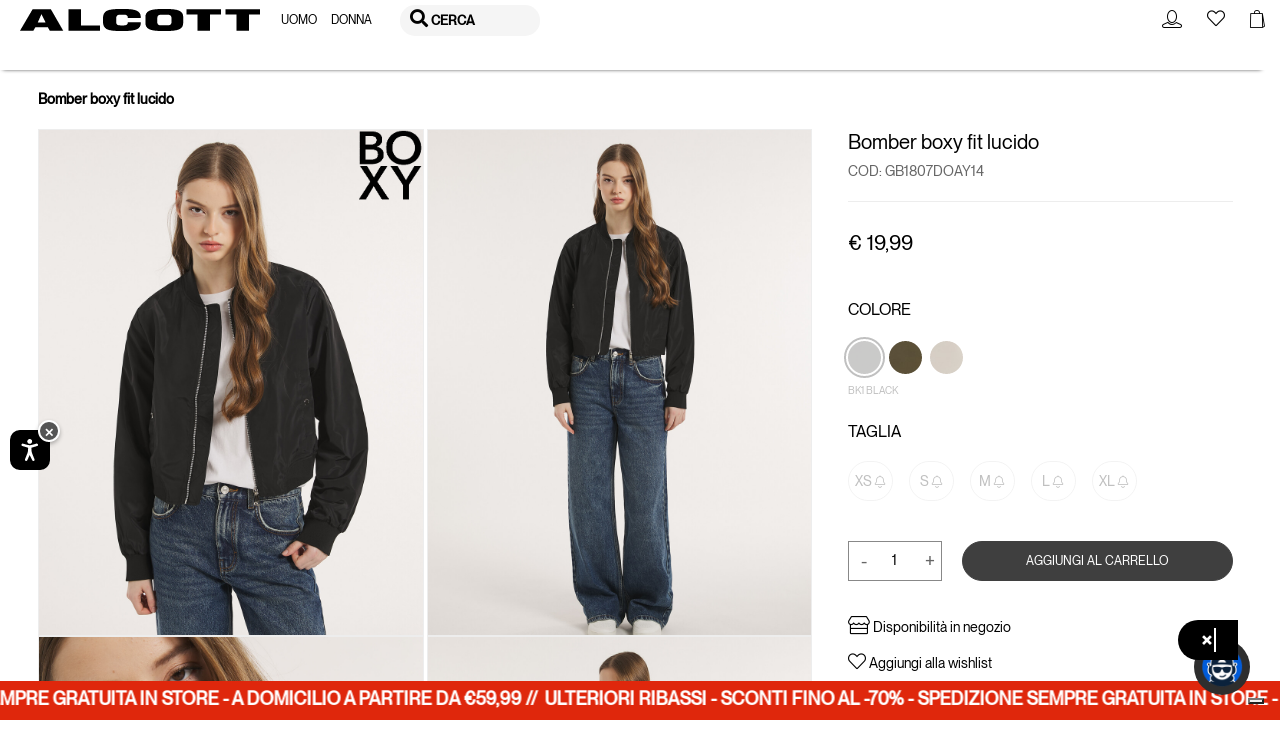

--- FILE ---
content_type: text/html;charset=UTF-8
request_url: https://www.alcott.eu/it_IT/bomber-boxy-fit-lucido/12284001.html
body_size: 75542
content:
    
        
        
    

<!DOCTYPE html>
<html lang="it">
<head>
<!-- Store locator - API Key Google and markerclusterer script -->

<!--[if gt IE 9]><!-->
<script>//common/scripts.isml</script>
<script defer type="text/javascript" src="/on/demandware.static/Sites-alcott-Site/-/it_IT/v1768712954448/js/main.js"></script>

    <script defer type="text/javascript" src="/on/demandware.static/Sites-alcott-Site/-/it_IT/v1768712954448/js/productDetail.js"></script>

    <script defer type="text/javascript" src="/on/demandware.static/Sites-alcott-Site/-/it_IT/v1768712954448/js/klarnaOsm.js"></script>






<script>
if (typeof window.paypalConstants === 'undefined') {
    Object.defineProperty(window, 'paypalConstants', {
        value: Object.freeze(
            JSON.parse('\u007b\"ACCESS\u005fTOKEN\"\u003a\"access\u005ftoken\"\u002c\"PAYMENT\u005fAUTHORIZATION\u005fVOIDED\"\u003a\"PAYMENT\u002eAUTHORIZATION\u002eVOIDED\"\u002c\"PAYMENT\u005fCAPTURE\u005fREFUNDED\"\u003a\"PAYMENT\u002eCAPTURE\u002eREFUNDED\"\u002c\"PAYMENT\u005fCAPTURE\u005fCOMPLETED\"\u003a\"PAYMENT\u002eCAPTURE\u002eCOMPLETED\"\u002c\"VAULT\u005fPAYMENT\u005fTOKEN\u005fCREATED\"\u003a\"VAULT\u002ePAYMENT\u002dTOKEN\u002eCREATED\"\u002c\"VAULT\u005fPAYMENT\u005fTOKEN\u005fDELETED\"\u003a\"VAULT\u002ePAYMENT\u002dTOKEN\u002eDELETED\"\u002c\"CUSTOMER\u005fDISPUTE\u005fCREATED\"\u003a\"CUSTOMER\u002eDISPUTE\u002eCREATED\"\u002c\"CUSTOMER\u005fDISPUTE\u005fUPDATED\"\u003a\"CUSTOMER\u002eDISPUTE\u002eUPDATED\"\u002c\"CUSTOMER\u005fDISPUTE\u005fRESOLVED\"\u003a\"CUSTOMER\u002eDISPUTE\u002eRESOLVED\"\u002c\"INTENT\u005fCAPTURE\"\u003a\"CAPTURE\"\u002c\"INTENT\u005fAUTHORIZE\"\u003a\"AUTHORIZE\"\u002c\"STATUS\u005fSUCCESS\"\u003a\"SUCCESS\"\u002c\"PAYMENT\u005fSTATUS\u005fPARTIALLY\u005fREFUNDED\"\u003a\"PARTIALLY\u005fREFUNDED\"\u002c\"PAYPAL\u005fCARD\u005fERROR\u005fSTATUSES\"\u003a\u005b\"DENIED\"\u002c\"DECLINED\"\u005d\u002c\"METHOD\u005fPOST\"\u003a\"POST\"\u002c\"METHOD\u005fGET\"\u003a\"GET\"\u002c\"PAGE\u005fFLOW\u005fBILLING\"\u003a\"billing\"\u002c\"PAGE\u005fFLOW\u005fLOGIN\"\u003a\"login\"\u002c\"PAGE\u005fFLOW\u005fCART\"\u003a\"cart\"\u002c\"PAGE\u005fFLOW\u005fPDP\"\u003a\"pdp\"\u002c\"PAGE\u005fFLOW\u005fPVP\"\u003a\"pvp\"\u002c\"PAGE\u005fFLOW\u005fMINICART\"\u003a\"minicart\"\u002c\"PAGE\u005fFLOW\u005fCATEGORY\"\u003a\"category\"\u002c\"PAYPAL\u005fBUTTON\"\u003a\"paypalButton\"\u002c\"PAYPAL\u005fBUTTON\u005fMESSAGE\"\u003a\"paypalButtonMessage\"\u002c\"PAYMENT\u005fSTATUS\u005fREFUNDED\"\u003a\"REFUNDED\"\u002c\"CONNECT\u005fWITH\u005fPAYPAL\u005fCONSENT\u005fDENIED\"\u003a\"Consent\u0020denied\"\u002c\"ENDPOINT\u005fHOME\u005fSHOW\"\u003a\"Home\u002dShow\"\u002c\"ENDPOINT\u005fACCOUNT\u005fSHOW\"\u003a\"Account\u002dShow\"\u002c\"ENDPOINT\u005fCHECKOUT\u005fLOGIN\"\u003a\"Checkout\u002dLogin\"\u002c\"ENDPOINT\u005fAPMA\u005fSHOW\"\u003a\"AutomaticPaymentMethodAdding\u002dShow\"\u002c\"PAYMENT\u005fMETHOD\u005fID\u005fPAYPAL\"\u003a\"PayPal\"\u002c\"PAYMENT\u005fMETHOD\u005fID\u005fVENMO\"\u003a\"Venmo\"\u002c\"PAYMENT\u005fMETHOD\u005fID\u005fDebit\u005fCredit\u005fCard\"\u003a\"PayPal\u0020Debit\/Credit\u0020Card\"\u002c\"PAYMENT\u005fMETHOD\u005fID\u005fPAYPAL\u005fCREDIT\u005fCARD\"\u003a\"PAYPAL\u005fCREDIT\u005fCARD\"\u002c\"PAYMENT\u005fMETHOD\u005fID\u005fAPPLE\u005fPAY\"\u003a\"ApplePay\"\u002c\"AVAILABLE\u005fPM\u005fIDS\"\u003a\u005b\"ApplePay\"\u002c\"PAYPAL\u005fCREDIT\u005fCARD\"\u002c\"PayPal\"\u002c\"Venmo\"\u005d\u002c\"DIGITAL\u005fGOODS\u005fSUPPORTED\u005fPAYMENT\u005fMETHODS\u005fLIST\"\u003a\u005b\"PayPal\"\u002c\"Venmo\"\u002c\"PAYPAL\u005fCREDIT\u005fCARD\"\u002c\"mybank\"\u002c\"bancontact\"\u002c\"eps\"\u002c\"ideal\"\u002c\"p24\"\u005d\u002c\"ALLOWED\u005fPROCESSORS\u005fIDS\"\u003a\u005b\"PAYPAL\"\u002c\"PAYPAL\u005fLOCAL\"\u005d\u002c\"PAYPAL\u005fORDER\u005fINDICATOR\"\u003a\"express\"\u002c\"PP\u005fFUNDING\u005fSOURCE\u005fCARD\"\u003a\"card\"\u002c\"PP\u005fDEBIT\u005fCREDIT\u005fPAYMENT\u005fTYPE\"\u003a\"PayPal\u0020Debit\/Credit\u0020Card\"\u002c\"LOGIN\u005fPAYPAL\"\u003a\"login\u002dPayPal\"\u002c\"APMA\u005fSTAGE\u005fCOMPLETE\"\u003a\"complete\"\u002c\"APMA\u005fSTAGE\u005fADDRESS\"\u003a\"address\"\u002c\"APMA\u005fSTAGE\u005fACCOUNT\"\u003a\"account\"\u002c\"FLASH\u005fMESSAGE\u005fSUCCESS\"\u003a\"success\"\u002c\"FLASH\u005fMESSAGE\u005fINFO\"\u003a\"info\"\u002c\"FLASH\u005fMESSAGE\u005fDANGER\"\u003a\"danger\"\u002c\"FLASH\u005fMESSAGE\u005fWARNING\"\u003a\"warning\"\u002c\"FLASH\u005fMESSAGE\u005fERROR\u005fINTERNAL\u005fSERVER\"\u003a\"An\u0020internal\u0020server\u0020error\u0020has\u0020occurred\u002e\u0020\\r\\nRetry\u0020the\u0020request\u0020later\u002e\"\u002c\"POPUP\u005fCLOSE\u005fDETECT\u005fMESSAGE\"\u003a\"Detected\u0020popup\u0020close\"\u002c\"ZERO\u005fAMOUNT\u005fERROR\u005fMESSAGE\"\u003a\"Order\u0020total\u00200\u0020is\u0020not\u0020allowed\"\u002c\"PAYMENT\u005fNOT\u005fSAVED\u005fMESSAGE\"\u003a\"The\u0020payment\u0020method\u0020will\u0020not\u0020be\u0020saved\u0020to\u0020your\u0020wallet\"\u002c\"AUTHENTICATION\u005fPAYPAL\u005fPROVIDER\u005fID\"\u003a\"PayPal\"\u002c\"NO\u005fINSTRUCTION\"\u003a\"NO\u005fINSTRUCTION\"\u002c\"BILLING\u005fADDRESS\u005fID\"\u003a\"Billing\u0020address\"\u002c\"SHIPPING\u005fADDRESS\u005fID\"\u003a\"Shipping\u0020address\"\u002c\"CREDIT\u005fCARD\u005fTAB\"\u003a\"credit\u002dcard\"\u002c\"PAYPAL\u005fTAB\"\u003a\"payPal\"\u002c\"ACTIVE\u005fTAB\"\u003a\"active\u002dtab\"\u002c\"UNKNOWN\"\u003a\"Unknown\"\u002c\"SAVE\u005fLIMIT\u005fUNLIMITED\"\u003a\u002d1\u002c\"PAYPAL\u005fFILE\u005fNAME\u005fPREFIX\"\u003a\"PayPal\"\u002c\"PAYPAL\u005fCATEGORY\"\u003a\"PayPal\u005fGeneral\"\u002c\"SESSION\u005fPAYMENTS\u005fAVAILABILITY\u005fLOGGEDIN\"\u003a\"LoggedIn\"\u002c\"SESSION\u005fPAYMENTS\u005fAVAILABILITY\u005fALL\"\u003a\"All\"\u002c\"CREDIT\u005fCARD\u005fCOMPLEX\u005fBRAND\u005fCODE\"\u003a\u005b\"American\u0020Express\"\u002c\"UnionPay\"\u002c\"JCB\"\u002c\"Debit\u0020networks\"\u005d\u002c\"CREDIT\u005fCARD\u005fSAVE\u005fSTATUS\u005fVAULTED\"\u003a\"VAULTED\"\u002c\"PAYPAL\u005fORDER\u005fSTATUS\u005fCOMPLETED\"\u003a\"COMPLETED\"\u002c\"CC\u005fNUMBER\u005fLIMIT\u005fNUMBER\u005fSTART\"\u003a0\u002c\"CC\u005fNUMBER\u005fLIMIT\u005fNUMBER\u005fEND\"\u003a10\u002c\"CC\u005fSAVE\u005fLIMIT\u005fUNLIMITED\"\u003a\u002d1\u002c\"CC\u005f3DS\u005fAUTHENTICATION\u005fREASON\u005fSKIPPED\u005fBY\u005fBUYER\"\u003a\"SKIPPED\u005fBY\u005fBUYER\"\u002c\"CC\u005f3DS\u005fLIABILITY\u005fSHIFT\u005fSTATUS\u005fNO\"\u003a\"NO\"\u002c\"CC\u005f3DS\u005fLIABILITY\u005fSHIFT\u005fSTATUS\u005fUNKNOWN\"\u003a\"UNKNOWN\"\u002c\"CC\u005f3DS\u005fALLOWED\u005fENROLLMENT\u005fSTATUS\u005fYES\"\u003a\"Y\"\u002c\"DISABLED\"\u003a\"DISABLED\"\u002c\"SCA\u005fWHEN\u005fREQUIRED\"\u003a\"SCA\u005fWHEN\u005fREQUIRED\"\u002c\"SCA\u005fALWAYS\"\u003a\"SCA\u005fALWAYS\"\u002c\"PAYER\u005fACTION\u005fREQUIRED\"\u003a\"PAYER\u005fACTION\u005fREQUIRED\"\u002c\"APPLE\u005fPAY\u005fTOTAL\u005fTYPE\u005fFINAL\"\u003a\"final\"\u002c\"APPLE\u005fPAY\u005fTAB\u005fIMAGE\u005fALT\"\u003a\"Apple\u0020Pay\"\u002c\"INITIATOR\u005fCUSTOMER\"\u003a\"CUSTOMER\"\u002c\"PAYMENT\u005fTYPE\u005fONE\u005fTIME\"\u003a\"ONE\u005fTIME\"\u002c\"PAYMENT\u005fTYPE\u005fUNSCHEDULED\"\u003a\"UNSCHEDULED\"\u002c\"USAGE\u005fDERIVED\"\u003a\"DERIVED\"\u002c\"USAGE\u005fFIRST\"\u003a\"FIRST\"\u002c\"USAGE\u005fSUBSEQUENT\"\u003a\"SUBSEQUENT\"\u002c\"VAULT\u005fINDICATOR\u005fON\u005fSUCCESS\"\u003a\"ON\u005fSUCCESS\"\u002c\"SOFT\u005fDESCRIPTOR\"\u003a\"\"\u002c\"CREDIT\u005fCARD\u005fTYPE\u005fVISA\"\u003a\"visa\"\u002c\"SETUP\u005fTOKEN\u005fTYPE\"\u003a\"SETUP\u005fTOKEN\"\u002c\"BA\u005fTOKEN\u005fTYPE\"\u003a\"BILLING\u005fAGREEMENT\"\u002c\"ADDRESS\u005fFORM\u005fFIELD\u005fCOUNTRY\"\u003a\"country\"\u002c\"ADDRESS\u005fFORM\u005fFIELD\u005fSTATE\"\u003a\"stateCode\"\u002c\"ADDRESS\u005fFORM\u005fFIELD\u005fPOSTAL\u005fCODE\"\u003a\"postalCode\"\u002c\"PAYPAL\u005fSHIPPING\u005fADDRESS\u005fERROR\u005fCODE\"\u003a\"ADDRESS\u005fERROR\"\u002c\"PAYPAL\u005fSHIPPING\u005fCOUNTRY\u005fERROR\u005fCODE\"\u003a\"COUNTRY\u005fERROR\"\u002c\"PAYPAL\u005fSHIPPING\u005fSTATE\u005fERROR\u005fCODE\"\u003a\"STATE\u005fERROR\"\u002c\"PAYPAL\u005fSHIPPING\u005fZIP\u005fERROR\u005fCODE\"\u003a\"ZIP\u005fERROR\"\u002c\"VAULT\u005fMODE\u005fENABLED\"\u003a\"Enabled\"\u002c\"VAULT\u005fMODE\u005fPARTIALLY\u005fDISABLED\"\u003a\"Partially\u0020Disabled\"\u002c\"VAULT\u005fMODE\u005fDISABLED\"\u003a\"Disabled\"\u002c\"PAY\u005fLATER\u005fMESSAGING\u005fBANNER\"\u003a\"payLaterMessagingBanner\"\u002c\"PAYPAL\u005fBUTTON\u005fLOCATION\"\u003a\"paypal\"\u002c\"APPLE\u005fPAY\u005fBUTTON\u005fLOCATION\"\u003a\"applePay\"\u002c\"BILLING\u005fADDRESS\u005fSElECTOR\u005fOPTION\u005fEXISTING\u005fSHIPMENTS\"\u003a\"\u002d\u0020Existing\u0020Shipments\u0020\u002d\"\u002c\"BILLING\u005fADDRESS\u005fSElECTOR\u005fOPTION\u005fNEW\"\u003a\"new\"\u007d')
        ),
        writable: false
    })
}
</script>

<script>
if (typeof window.paypalUrls === 'undefined') {
    Object.defineProperty(window, 'paypalUrls', {
        value: Object.freeze(
            JSON.parse('\u007b\"getPurchaseUnit\"\u003a\"https\u003a\/\/www\u002ealcott\u002eeu\/on\/demandware\u002estore\/Sites\u002dalcott\u002dSite\/it\u005fIT\/Paypal\u002dGetPurchaseUnit\"\u002c\"getCartPurchaseUnit\"\u003a\"https\u003a\/\/www\u002ealcott\u002eeu\/on\/demandware\u002estore\/Sites\u002dalcott\u002dSite\/it\u005fIT\/Paypal\u002dGetPurchaseUnit\u003fisCartFlow\u003dtrue\"\u002c\"returnFromCart\"\u003a\"https\u003a\/\/www\u002ealcott\u002eeu\/on\/demandware\u002estore\/Sites\u002dalcott\u002dSite\/it\u005fIT\/Paypal\u002dReturnFromCart\"\u002c\"cartPage\"\u003a\"https\u003a\/\/www\u002ealcott\u002eeu\/it\u005fIT\/cart\"\u002c\"placeOrderStage\"\u003a\"https\u003a\/\/www\u002ealcott\u002eeu\/it\u005fIT\/checkout\u002dbegin\u003fstage\u003dplaceOrder\"\u002c\"deletePaypalAccount\"\u003a\"\/on\/demandware\u002estore\/Sites\u002dalcott\u002dSite\/it\u005fIT\/Paypal\u002dDeletePaypalAccount\"\u002c\"paymentStage\"\u003a\"https\u003a\/\/www\u002ealcott\u002eeu\/it\u005fIT\/checkout\u002dbegin\u003fstage\u003dpayment\"\u002c\"finishLpmOrder\"\u003a\"\/on\/demandware\u002estore\/Sites\u002dalcott\u002dSite\/it\u005fIT\/Paypal\u002dFinishLpmOrder\"\u002c\"savePaypalDefaultAddress\"\u003a\"\/on\/demandware\u002estore\/Sites\u002dalcott\u002dSite\/it\u005fIT\/AutomaticPaymentMethodAdding\u002dSavePaypalDefaultAddress\"\u002c\"getPaypalOrderId\"\u003a\"https\u003a\/\/www\u002ealcott\u002eeu\/on\/demandware\u002estore\/Sites\u002dalcott\u002dSite\/it\u005fIT\/Paypal\u002dGetPaypalOrderId\"\u002c\"finishLpm\"\u003a\"\/on\/demandware\u002estore\/Sites\u002dalcott\u002dSite\/it\u005fIT\/Paypal\u002dFinishLPM\"\u002c\"cwppUrl\"\u003a\"https\u003a\/\/www\u002ealcott\u002eeu\/on\/demandware\u002estore\/Sites\u002dalcott\u002dSite\/it\u005fIT\/CWPP\u002dConnect\"\u002c\"removeAllProductsFromCart\"\u003a\"https\u003a\/\/www\u002ealcott\u002eeu\/on\/demandware\u002estore\/Sites\u002dalcott\u002dSite\/it\u005fIT\/Cart\u002dRemoveAllProductsFromCart\"\u002c\"unlinkCwppUrl\"\u003a\"https\u003a\/\/www\u002ealcott\u002eeu\/on\/demandware\u002estore\/Sites\u002dalcott\u002dSite\/it\u005fIT\/CWPP\u002dUnlink\"\u002c\"deleteCreditCardUrl\"\u003a\"\/on\/demandware\u002estore\/Sites\u002dalcott\u002dSite\/it\u005fIT\/CreditCard\u002dDelete\"\u002c\"renderAccountsUrl\"\u003a\"https\u003a\/\/www\u002ealcott\u002eeu\/on\/demandware\u002estore\/Sites\u002dalcott\u002dSite\/it\u005fIT\/CreditCard\u002dRenderAccountsList\"\u002c\"renderPayPalAccountsUrl\"\u003a\"https\u003a\/\/www\u002ealcott\u002eeu\/on\/demandware\u002estore\/Sites\u002dalcott\u002dSite\/it\u005fIT\/Paypal\u002dRenderAccountsList\"\u002c\"myAccountUrl\"\u003a\"https\u003a\/\/www\u002ealcott\u002eeu\/on\/demandware\u002estore\/Sites\u002dalcott\u002dSite\/it\u005fIT\/Account\u002dShow\u003fregistration\u003dfalse\"\u002c\"validatePayPalShippingAddress\"\u003a\"https\u003a\/\/www\u002ealcott\u002eeu\/on\/demandware\u002estore\/Sites\u002dalcott\u002dSite\/it\u005fIT\/Paypal\u002dValidatePayPalShippingAddress\"\u002c\"updateShipment\"\u003a\"https\u003a\/\/www\u002ealcott\u002eeu\/on\/demandware\u002estore\/Sites\u002dalcott\u002dSite\/it\u005fIT\/Paypal\u002dUpdateShipment\"\u002c\"chooseShippingUrl\"\u003a\"\/it\u005fIT\/checkout\u002dbegin\u003fstage\u003dshipping\"\u002c\"makeCreditCardDefaultUrl\"\u003a\"https\u003a\/\/www\u002ealcott\u002eeu\/on\/demandware\u002estore\/Sites\u002dalcott\u002dSite\/it\u005fIT\/CreditCard\u002dMakeDefault\"\u002c\"createApplePayOrder\"\u003a\"https\u003a\/\/www\u002ealcott\u002eeu\/on\/demandware\u002estore\/Sites\u002dalcott\u002dSite\/it\u005fIT\/ApplePay\u002dCreateOrder\"\u002c\"getBasketData\"\u003a\"https\u003a\/\/www\u002ealcott\u002eeu\/on\/demandware\u002estore\/Sites\u002dalcott\u002dSite\/it\u005fIT\/Paypal\u002dGetBasketData\"\u002c\"getOrderBillingAddress\"\u003a\"https\u003a\/\/www\u002ealcott\u002eeu\/on\/demandware\u002estore\/Sites\u002dalcott\u002dSite\/it\u005fIT\/Paypal\u002dOrderBillingAddress\"\u002c\"createSetupToken\"\u003a\"https\u003a\/\/www\u002ealcott\u002eeu\/on\/demandware\u002estore\/Sites\u002dalcott\u002dSite\/it\u005fIT\/CreditCard\u002dCreateSetupToken\"\u002c\"createSetupTokenForPaypal\"\u003a\"https\u003a\/\/www\u002ealcott\u002eeu\/on\/demandware\u002estore\/Sites\u002dalcott\u002dSite\/it\u005fIT\/Paypal\u002dCreateSetupTokenForPaypal\"\u002c\"accountAddPaypalHandler\"\u003a\"https\u003a\/\/www\u002ealcott\u002eeu\/on\/demandware\u002estore\/Sites\u002dalcott\u002dSite\/it\u005fIT\/Paypal\u002dAccountAddPaypalHandler\"\u007d')
        ),
        writable: false
    })
}
</script>

<script>
if (typeof window.paypalSDK === 'undefined') {
    Object.defineProperty(window, 'paypalSDK', {
        value: Object.freeze(
            JSON.parse('\u007b\"accountSDKUrl\"\u003a\"https\u003a\/\/www\u002epaypal\u002ecom\/sdk\/js\u003fclient\u002did\u003dAb1p8xmXRhKaVhM7OSxMGfTYt4mKTZEZ6BX7vWJPJ83WPG1c3tLB\u005fbpdBOKWnhRK2ZtpEBk5ryENvae5\u0026commit\u003dfalse\u0026disable\u002dfunding\u003dcard\u002ccredit\"\u002c\"billingSdkUrl\"\u003a\"https\u003a\/\/www\u002epaypal\u002ecom\/sdk\/js\u003fclient\u002did\u003dAb1p8xmXRhKaVhM7OSxMGfTYt4mKTZEZ6BX7vWJPJ83WPG1c3tLB\u005fbpdBOKWnhRK2ZtpEBk5ryENvae5\u0026components\u003dapplepay\u002cbuttons\u002cmarks\u002cpayment\u002dfields\u002cfunding\u002deligibility\u0026commit\u003dfalse\u0026intent\u003dauthorize\u0026currency\u003dEUR\u0026enable\u002dfunding\u003dcard\u0026disable\u002dfunding\u003dsepa\u002cbancontact\u002ceps\u002cideal\u002cmybank\u002cp24\u002cblik\u002cpaylater\u002cvenmo\u002cvenmo\u002cpaylater\u002ccard\"\u002c\"cartSdkUrl\"\u003a\"https\u003a\/\/www\u002epaypal\u002ecom\/sdk\/js\u003fclient\u002did\u003dAb1p8xmXRhKaVhM7OSxMGfTYt4mKTZEZ6BX7vWJPJ83WPG1c3tLB\u005fbpdBOKWnhRK2ZtpEBk5ryENvae5\u0026commit\u003dfalse\u0026components\u003dapplepay\u002cbuttons\u002cmessages\u002cfunding\u002deligibility\u0026intent\u003dauthorize\u0026currency\u003dEUR\u0026enable\u002dfunding\u003dcard\u0026disable\u002dfunding\u003dsepa\u002cbancontact\u002ceps\u002cideal\u002cmybank\u002cp24\u002cblik\u002cpaylater\u002cvenmo\u002cvenmo\u002cpaylater\u002ccard\u002cvenmo\u002cpaylater\u002ccard\"\u002c\"applePaySDK\"\u003a\"https\u003a\/\/applepay\u002ecdn\u002dapple\u002ecom\/jsapi\/v1\/apple\u002dpay\u002dsdk\u002ejs\"\u007d')
        ),
        writable: false
    })
}
</script>

<script>
if (typeof window.paypalPreferences === 'undefined') {
    Object.defineProperty(window, 'paypalPreferences', {
        value: Object.freeze(
            JSON.parse('\u007b\"partnerAttributionId\"\u003a\"SFCC\u005fEC\u005fB2C\u005f24\u005f2\u005f0\"\u002c\"isDigitalGoodsFlowEnabled\"\u003afalse\u002c\"isCWPPEnabled\"\u003afalse\u002c\"merchantName\"\u003a\"Alcott\"\u007d')
        ),
        writable: false
    })
}
</script>


<script defer type="text/javascript" src="/on/demandware.static/Sites-alcott-Site/-/it_IT/v1768712954448/js/googlePay.js"></script>
<script
    src="https://pay.google.com/gp/p/js/pay.js"></script>
  
<script>
    var googlepayvariables = {
        environment: "PRODUCTION"
    }	
    window.googlepayval = googlepayvariables;
</script>

<!--<![endif]-->
<!--KLARNA PAYMENTS><!-->




    <script async src="https://js.klarna.com/web-sdk/v1/klarna.js" data-client-id="c6edb977-d591-51bc-8130-947153be6113"></script>





<meta charset=UTF-8>

<meta http-equiv="x-ua-compatible" content="ie=edge">

<meta name="viewport" content="width=device-width, initial-scale=1.0, maximum-scale=1.0, user-scalable=0">



    <title>Bomber boxy fit lucido</title>
    
        <meta name="description" content="Alcott Bomber boxy fit lucido-undefined">
    

<meta name="keywords" content="Alcott"/>




    
        
        
    




    <meta property="og:title" content="Bomber boxy fit lucido"/>
    <meta property="og:url" content="/it_IT/bomber-boxy-fit-lucido/12284001.html"/>

    
        <meta property="og:description" content="Giubbotto bomber in tessuto lucido con fondo, collo e polsini in rib, tasche laterali nascoste da patta con bottone automatico, vestibilit&agrave;: boxy fit. La taglia in foto &egrave; una S. Altezza modella: 175 cm. "/>
    

    
            <meta property="og:image" content="https://www.alcott.eu/dw/image/v2/BDJZ_PRD/on/demandware.static/-/Sites-catalog-alcott-master/default/dwa9b6e021/hi-res/GB1807DOAY14_BK1_001.jpg?sw=1000&amp;sh=1350&amp;q=90&amp;strip=false"/>
    




    
    
        <link rel="canonical" href="https://www.alcott.eu/it_IT/bomber-boxy-fit-lucido/12284001.html"/>
        
    

    
    
        


    
        <link rel="alternate" hreflang="it-IT" href="https://www.alcott.eu/it_IT/bomber-boxy-fit-lucido/12284001.html" />
    

    

    
        <link rel="alternate" hreflang="en-CZ" href="https://www.alcott.eu/en_CZ/shiny-cropped-bomber-jacket/12284001.html" />
    

    
        <link rel="alternate" hreflang="en-PL" href="https://www.alcott.eu/en_PL/shiny-cropped-bomber-jacket/12284001.html" />
    

    
        <link rel="alternate" hreflang="en-PT" href="https://www.alcott.eu/en_PT/shiny-cropped-bomber-jacket/12284001.html" />
    

    
        <link rel="alternate" hreflang="fr-MC" href="https://www.alcott.eu/fr_MC/blouson-bombardier-court-brillant/12284001.html" />
    

    
        <link rel="alternate" hreflang="en-GR" href="https://www.alcott.eu/en_GR/shiny-cropped-bomber-jacket/12284001.html" />
    

    
        <link rel="alternate" hreflang="en-CY" href="https://www.alcott.eu/en_CY/shiny-cropped-bomber-jacket/12284001.html" />
    

    
        <link rel="alternate" hreflang="en-US" href="https://www.alcott.eu/en_US/shiny-cropped-bomber-jacket/12284001.html" />
    

    
        <link rel="alternate" hreflang="en-IE" href="https://www.alcott.eu/en_IE/shiny-cropped-bomber-jacket/12284001.html" />
    

    
        <link rel="alternate" hreflang="en-ID" href="https://www.alcott.eu/en_ID/shiny-cropped-bomber-jacket/12284001.html" />
    

    
        <link rel="alternate" hreflang="en-EE" href="https://www.alcott.eu/en_EE/shiny-cropped-bomber-jacket/12284001.html" />
    

    
        <link rel="alternate" hreflang="en-IL" href="https://www.alcott.eu/en_IL/shiny-cropped-bomber-jacket/12284001.html" />
    

    
        <link rel="alternate" hreflang="en-HR" href="https://www.alcott.eu/en_HR/shiny-cropped-bomber-jacket/12284001.html" />
    

    
        <link rel="alternate" hreflang="en-LV" href="https://www.alcott.eu/en_LV/shiny-cropped-bomber-jacket/12284001.html" />
    

    
        <link rel="alternate" hreflang="es-AR" href="https://www.alcott.eu/es_AR/chaqueta-bomber-de-tejido-brillante/12284001.html" />
    

    
        <link rel="alternate" hreflang="en-LU" href="https://www.alcott.eu/en_LU/shiny-cropped-bomber-jacket/12284001.html" />
    

    
        <link rel="alternate" hreflang="en-LT" href="https://www.alcott.eu/en_LT/shiny-cropped-bomber-jacket/12284001.html" />
    

    
        <link rel="alternate" hreflang="en-DK" href="https://www.alcott.eu/en_DK/shiny-cropped-bomber-jacket/12284001.html" />
    

    
        <link rel="alternate" hreflang="en-HU" href="https://www.alcott.eu/en_HU/shiny-cropped-bomber-jacket/12284001.html" />
    

    
        <link rel="alternate" hreflang="es-VE" href="https://www.alcott.eu/es_VE/chaqueta-bomber-de-tejido-brillante/12284001.html" />
    

    
        <link rel="alternate" hreflang="es-ES" href="https://www.alcott.eu/es_ES/chaqueta-bomber-de-tejido-brillante/12284001.html" />
    

    
        <link rel="alternate" hreflang="fr-FR" href="https://www.alcott.eu/fr_FR/blouson-bombardier-court-brillant/12284001.html" />
    

    
        <link rel="alternate" hreflang="de-DE" href="https://www.alcott.eu/de_DE/glanzende-bomberjacke-in-kastenformiger-passform/12284001.html" />
    

    
        <link rel="alternate" hreflang="en-NL" href="https://www.alcott.eu/en_NL/shiny-cropped-bomber-jacket/12284001.html" />
    

    
        <link rel="alternate" hreflang="en-RO" href="https://www.alcott.eu/en_RO/shiny-cropped-bomber-jacket/12284001.html" />
    

    
        <link rel="alternate" hreflang="en-NO" href="https://www.alcott.eu/en_NO/shiny-cropped-bomber-jacket/12284001.html" />
    

    
        <link rel="alternate" hreflang="en-BG" href="https://www.alcott.eu/en_BG/shiny-cropped-bomber-jacket/12284001.html" />
    

    
        <link rel="alternate" hreflang="en-FI" href="https://www.alcott.eu/en_FI/shiny-cropped-bomber-jacket/12284001.html" />
    

    
        <link rel="alternate" hreflang="en-MT" href="https://www.alcott.eu/en_MT/shiny-cropped-bomber-jacket/12284001.html" />
    

    
        <link rel="alternate" hreflang="en-AM" href="https://www.alcott.eu/en_AM/shiny-cropped-bomber-jacket/12284001.html" />
    

    
        <link rel="alternate" hreflang="en-AL" href="https://www.alcott.eu/en_AL/shiny-cropped-bomber-jacket/12284001.html" />
    

    
        <link rel="alternate" hreflang="en-MX" href="https://www.alcott.eu/en_MX/shiny-cropped-bomber-jacket/12284001.html" />
    

    
        <link rel="alternate" hreflang="en-SK" href="https://www.alcott.eu/en_SK/shiny-cropped-bomber-jacket/12284001.html" />
    

    
        <link rel="alternate" hreflang="en-CA" href="https://www.alcott.eu/en_CA/shiny-cropped-bomber-jacket/12284001.html" />
    

    
        <link rel="alternate" hreflang="en-GB" href="https://www.alcott.eu/en_GB/shiny-cropped-bomber-jacket/12284001.html" />
    

    
        <link rel="alternate" hreflang="en-CH" href="https://www.alcott.eu/en_CH/shiny-cropped-bomber-jacket/12284001.html" />
    

    
        <link rel="alternate" hreflang="es-GT" href="https://www.alcott.eu/es_GT/chaqueta-bomber-de-tejido-brillante/12284001.html" />
    

    
        <link rel="alternate" hreflang="de-AT" href="https://www.alcott.eu/de_AT/glanzende-bomberjacke-in-kastenformiger-passform/12284001.html" />
    

    
        <link rel="alternate" hreflang="es-CR" href="https://www.alcott.eu/es_CR/chaqueta-bomber-de-tejido-brillante/12284001.html" />
    

    
        <link rel="alternate" hreflang="en-SE" href="https://www.alcott.eu/en_SE/shiny-cropped-bomber-jacket/12284001.html" />
    

    
        <link rel="alternate" hreflang="fr-BE" href="https://www.alcott.eu/fr_BE/blouson-bombardier-court-brillant/12284001.html" />
    

    
        <link rel="alternate" hreflang="en-SI" href="https://www.alcott.eu/en_SI/shiny-cropped-bomber-jacket/12284001.html" />
    

    

    
        <link rel="alternate" hreflang="fr-MA" href="https://www.alcott.eu/fr_MA/blouson-bombardier-court-brillant/12284001.html" />
    

    


    <link rel="apple-touch-icon" sizes="57x57" href="/on/demandware.static/Sites-alcott-Site/-/default/dwa027d5ef/images/favicons/apple-icon-57x57.png">
    <link rel="apple-touch-icon" sizes="60x60" href="/on/demandware.static/Sites-alcott-Site/-/default/dw07d3830f/images/favicons/apple-icon-60x60.png">
    <link rel="apple-touch-icon" sizes="72x72" href="/on/demandware.static/Sites-alcott-Site/-/default/dw94438c08/images/favicons/apple-icon-72x72.png">
    <link rel="apple-touch-icon" sizes="76x76" href="/on/demandware.static/Sites-alcott-Site/-/default/dw2c3da330/images/favicons/apple-icon-76x76.png">
    <link rel="apple-touch-icon" sizes="114x114" href="/on/demandware.static/Sites-alcott-Site/-/default/dw46fedd09/images/favicons/apple-icon-114x114.png">
    <link rel="apple-touch-icon" sizes="120x120" href="/on/demandware.static/Sites-alcott-Site/-/default/dwf56f2bea/images/favicons/apple-icon-120x120.png">
    <link rel="apple-touch-icon" sizes="144x144" href="/on/demandware.static/Sites-alcott-Site/-/default/dw4496524d/images/favicons/apple-icon-144x144.png">
    <link rel="apple-touch-icon" sizes="152x152" href="/on/demandware.static/Sites-alcott-Site/-/default/dw99c00e6d/images/favicons/apple-icon-152x152.png">
    <link rel="apple-touch-icon" sizes="180x180" href="/on/demandware.static/Sites-alcott-Site/-/default/dwda06664a/images/favicons/apple-icon-180x180.png">
    <link rel="icon" type="image/png" sizes="192x192"  href="/on/demandware.static/Sites-alcott-Site/-/default/dwaed2c9e2/images/favicons/android-icon-192x192.png">
    <link rel="icon" type="image/png" sizes="32x32" href="/on/demandware.static/Sites-alcott-Site/-/default/dw6c62cd3c/images/favicons/favicon-32x32.png">
    <link rel="icon" type="image/png" sizes="96x96" href="/on/demandware.static/Sites-alcott-Site/-/default/dw9eeb023e/images/favicons/favicon-96x96.png">
    <link rel="icon" type="image/png" sizes="16x16" href="/on/demandware.static/Sites-alcott-Site/-/default/dwfaddac23/images/favicons/favicon-16x16.png">
    <link rel="manifest" href="/on/demandware.static/Sites-alcott-Site/-/default/dw6a029257/images/favicons/manifest.json">
    <link rel="shortcut icon" type="image/x-icon" href="/on/demandware.static/Sites-alcott-Site/-/default/dwcd669361/images/favicons/favicon.ico" />
    <meta name="msapplication-TileColor" content="#ffffff">
    <meta name="msapplication-TileImage" content="/on/demandware.static/Sites-alcott-Site/-/default/dw7bf7a799/images/favicons/ms-icon-144x144.png">
    <meta name="theme-color" content="#ffffff">


    <link rel="stylesheet" href="/on/demandware.static/Sites-alcott-Site/-/it_IT/v1768712954448/css/global.css" />



    <link rel="stylesheet" href="/on/demandware.static/Sites-alcott-Site/-/it_IT/v1768712954448/css/storeLocator.css" />



    <meta name="google-site-verification" content="nk2ydiPvfIQOQSwJjRxdVvy09fy2oe_gLvEtAotb8hk" />



    <meta name="facebook-site-verification" content="hro7ctcjx7oc9wrgnsuhyak4x24qm4" />


<!-- Pinterest verification -->

    <meta name="p:domain_verify" content="cf8c39300d21b5a59c89b9622dac0c8e"/>



<!-- Marketing Cloud Analytics -->
<script type="text/javascript" src="//536003560.collect.igodigital.com/collect.js"></script>
<!-- End Marketing Cloud Analytics -->





<script>
    // Create js object with custom colors
    var siteConfigColors = {
        colorAddToCart: '',
        colorMinicartQty: '#ffff00',
        colorDiscountPrice: '#eb261d',
        colorChatIcon: '',
        colorStepOrderCompleted: '#00e676'
    }
</script>



<script>
    var enableInfiniteScroll = true;
    var enableSearchSessionStorage = true;
    var listingPageDefaultGrid = 'large';
</script>


<script>
    dataLayer = [];
</script>




    <script src="https://cdn.onesignal.com/sdks/web/v16/OneSignalSDK.sw.js"></script>








    




<script>
    var customIdentifier = '';
</script>






    <script src="https://maps.googleapis.com/maps/api/js?key=AIzaSyBRgRCUPYqPABZ-tSKakETTyo8-GifsnF8&libraries=places"></script>

    <script>
        window.googlePlacesCountries = {
	"AT": {
		"getStateFrom": "administrative_area_level_1",
		"setStateValue": "label"
	},
	"AL": {
		"getStateFrom": "administrative_area_level_1",
		"setStateValue": "label"
	},
	"BE": {
		"getStateFrom": "administrative_area_level_1",
		"setStateValue": "label"
	},
	"BG": {
		"getStateFrom": "administrative_area_level_1",
		"setStateValue": "label"
	},
	"HR": {
		"getStateFrom": "administrative_area_level_1",
		"setStateValue": "label"
	},
	"CH": {
		"getStateFrom": "administrative_area_level_1",
		"setStateValue": "value"
	},
	"CY": {
		"getStateFrom": "administrative_area_level_1",
		"setStateValue": "value"
	},
	"DE": {
		"getStateFrom": "administrative_area_level_1",
		"setStateValue": "value"
	},
	"ES": {
		"getStateFrom": "administrative_area_level_2",
		"setStateValue": "value"
	},
	"EE": {
		"getStateFrom": "administrative_area_level_2",
		"setStateValue": "value"
	},
	"FR": {
		"getStateFrom": "administrative_area_level_2",
		"setStateValue": "label"
	},
	"GB": {
		"getStateFrom": "administrative_area_level_2",
		"setStateValue": "label"
	},
	"IT": {
		"getStateFrom": "administrative_area_level_2",
		"setStateValue": "value"
	},
	"NL": {
		"getStateFrom": "administrative_area_level_1",
		"setStateValue": "value"
	},
	"GR": {
		"getStateFrom": "administrative_area_level_3",
		"setStateValue": "value"
	},
	"US": {
		"getStateFrom": "administrative_area_level_1",
		"setStateValue": "value"
	},
	"HU": {
		"getStateFrom": "administrative_area_level_1",
		"setStateValue": "value"
	},
	"LU": {
		"getStateFrom": "administrative_area_level_1",
		"setStateValue": "value"
	},
	"DK": {
		"getStateFrom": "administrative_area_level_2",
		"setStateValue": "value"
	},
	"IE": {
		"getStateFrom": "administrative_area_level_1",
		"setStateValue": "label"
	},
	"FI": {
		"getStateFrom": "administrative_area_level_2",
		"setStateValue": "label"
	},
	"NO": {
		"getStateFrom": "administrative_area_level_2",
		"setStateValue": "label"
	},
	"SE": {
		"getStateFrom": "administrative_area_level_1",
		"setStateValue": "label"
	},
	"BH": {
		"getStateFrom": "administrative_area_level_1",
		"setStateValue": "label"
	},
	"SM": {
		"getStateFrom": "administrative_area_level_1",
		"setStateValue": "label"
	},
	"MC": {
		"getStateFrom": "administrative_area_level_1",
		"setStateValue": "label"
	},
	"LV": {
		"getStateFrom": "administrative_area_level_1",
		"setStateValue": "label"
	},
	"LT": {
		"getStateFrom": "administrative_area_level_1",
		"setStateValue": "label"
	},
	"MT": {
		"getStateFrom": "administrative_area_level_1",
		"setStateValue": "label"
	},
	"AD": {
		"getStateFrom": "administrative_area_level_1",
		"setStateValue": "label"
	},
	"PL": {
		"getStateFrom": "administrative_area_level_1",
		"setStateValue": "label"
	},
	"PT": {
		"getStateFrom": "administrative_area_level_1",
		"setStateValue": "label"
	},
	"RO": {
		"getStateFrom": "administrative_area_level_1",
		"setStateValue": "label"
	},
	"SI": {
		"getStateFrom": "administrative_area_level_1",
		"setStateValue": "label"
	}
};
    </script>






    <script>(function(w,d,s,l,i){w[l]=w[l]||[];w[l].push({'gtm.start':
    new Date().getTime(),event:'gtm.js'});var f=d.getElementsByTagName(s)[0],
    j=d.createElement(s),dl=l!='dataLayer'?'&l='+l:'';j.async=true;j.src=
    'https://www.googletagmanager.com/gtm.js?id='+i+dl;f.parentNode.insertBefore(j,f);
    })(window,document,'script','dataLayer', 'GTM-TN8MD6K');
    </script>


<script type="text/javascript">//<!--
/* <![CDATA[ (head-active_data.js) */
var dw = (window.dw || {});
dw.ac = {
    _analytics: null,
    _events: [],
    _category: "",
    _searchData: "",
    _anact: "",
    _anact_nohit_tag: "",
    _analytics_enabled: "true",
    _timeZone: "Europe/Rome",
    _capture: function(configs) {
        if (Object.prototype.toString.call(configs) === "[object Array]") {
            configs.forEach(captureObject);
            return;
        }
        dw.ac._events.push(configs);
    },
	capture: function() { 
		dw.ac._capture(arguments);
		// send to CQ as well:
		if (window.CQuotient) {
			window.CQuotient.trackEventsFromAC(arguments);
		}
	},
    EV_PRD_SEARCHHIT: "searchhit",
    EV_PRD_DETAIL: "detail",
    EV_PRD_RECOMMENDATION: "recommendation",
    EV_PRD_SETPRODUCT: "setproduct",
    applyContext: function(context) {
        if (typeof context === "object" && context.hasOwnProperty("category")) {
        	dw.ac._category = context.category;
        }
        if (typeof context === "object" && context.hasOwnProperty("searchData")) {
        	dw.ac._searchData = context.searchData;
        }
    },
    setDWAnalytics: function(analytics) {
        dw.ac._analytics = analytics;
    },
    eventsIsEmpty: function() {
        return 0 == dw.ac._events.length;
    }
};
/* ]]> */
// -->
</script>
<script type="text/javascript">//<!--
/* <![CDATA[ (head-cquotient.js) */
var CQuotient = window.CQuotient = {};
CQuotient.clientId = 'bdjz-alcott';
CQuotient.realm = 'BDJZ';
CQuotient.siteId = 'alcott';
CQuotient.instanceType = 'prd';
CQuotient.locale = 'it_IT';
CQuotient.fbPixelId = '__UNKNOWN__';
CQuotient.activities = [];
CQuotient.cqcid='';
CQuotient.cquid='';
CQuotient.cqeid='';
CQuotient.cqlid='';
CQuotient.apiHost='api.cquotient.com';
/* Turn this on to test against Staging Einstein */
/* CQuotient.useTest= true; */
CQuotient.useTest = ('true' === 'false');
CQuotient.initFromCookies = function () {
	var ca = document.cookie.split(';');
	for(var i=0;i < ca.length;i++) {
	  var c = ca[i];
	  while (c.charAt(0)==' ') c = c.substring(1,c.length);
	  if (c.indexOf('cqcid=') == 0) {
		CQuotient.cqcid=c.substring('cqcid='.length,c.length);
	  } else if (c.indexOf('cquid=') == 0) {
		  var value = c.substring('cquid='.length,c.length);
		  if (value) {
		  	var split_value = value.split("|", 3);
		  	if (split_value.length > 0) {
			  CQuotient.cquid=split_value[0];
		  	}
		  	if (split_value.length > 1) {
			  CQuotient.cqeid=split_value[1];
		  	}
		  	if (split_value.length > 2) {
			  CQuotient.cqlid=split_value[2];
		  	}
		  }
	  }
	}
}
CQuotient.getCQCookieId = function () {
	if(window.CQuotient.cqcid == '')
		window.CQuotient.initFromCookies();
	return window.CQuotient.cqcid;
};
CQuotient.getCQUserId = function () {
	if(window.CQuotient.cquid == '')
		window.CQuotient.initFromCookies();
	return window.CQuotient.cquid;
};
CQuotient.getCQHashedEmail = function () {
	if(window.CQuotient.cqeid == '')
		window.CQuotient.initFromCookies();
	return window.CQuotient.cqeid;
};
CQuotient.getCQHashedLogin = function () {
	if(window.CQuotient.cqlid == '')
		window.CQuotient.initFromCookies();
	return window.CQuotient.cqlid;
};
CQuotient.trackEventsFromAC = function (/* Object or Array */ events) {
try {
	if (Object.prototype.toString.call(events) === "[object Array]") {
		events.forEach(_trackASingleCQEvent);
	} else {
		CQuotient._trackASingleCQEvent(events);
	}
} catch(err) {}
};
CQuotient._trackASingleCQEvent = function ( /* Object */ event) {
	if (event && event.id) {
		if (event.type === dw.ac.EV_PRD_DETAIL) {
			CQuotient.trackViewProduct( {id:'', alt_id: event.id, type: 'raw_sku'} );
		} // not handling the other dw.ac.* events currently
	}
};
CQuotient.trackViewProduct = function(/* Object */ cqParamData){
	var cq_params = {};
	cq_params.cookieId = CQuotient.getCQCookieId();
	cq_params.userId = CQuotient.getCQUserId();
	cq_params.emailId = CQuotient.getCQHashedEmail();
	cq_params.loginId = CQuotient.getCQHashedLogin();
	cq_params.product = cqParamData.product;
	cq_params.realm = cqParamData.realm;
	cq_params.siteId = cqParamData.siteId;
	cq_params.instanceType = cqParamData.instanceType;
	cq_params.locale = CQuotient.locale;
	
	if(CQuotient.sendActivity) {
		CQuotient.sendActivity(CQuotient.clientId, 'viewProduct', cq_params);
	} else {
		CQuotient.activities.push({activityType: 'viewProduct', parameters: cq_params});
	}
};
/* ]]> */
// -->
</script>
<!-- Demandware Apple Pay -->

<style type="text/css">ISAPPLEPAY{display:inline}.dw-apple-pay-button,.dw-apple-pay-button:hover,.dw-apple-pay-button:active{background-color:black;background-image:-webkit-named-image(apple-pay-logo-white);background-position:50% 50%;background-repeat:no-repeat;background-size:75% 60%;border-radius:5px;border:1px solid black;box-sizing:border-box;margin:5px auto;min-height:30px;min-width:100px;padding:0}
.dw-apple-pay-button:after{content:'Apple Pay';visibility:hidden}.dw-apple-pay-button.dw-apple-pay-logo-white{background-color:white;border-color:white;background-image:-webkit-named-image(apple-pay-logo-black);color:black}.dw-apple-pay-button.dw-apple-pay-logo-white.dw-apple-pay-border{border-color:black}</style>

</head>
<body>

<script>
var footerNewsletterPopupEnabled = true;
</script>


    <script defer type="text/javascript" src="/on/demandware.static/Sites-alcott-Site/-/it_IT/v1768712954448/js/awin.js"></script>
    <span id="awin-cookies-tracking" style="display:none;" 
            data-awin-awc=""
            data-awin-sn=""
            data-awin-cookies-url="/on/demandware.store/Sites-alcott-Site/it_IT/AwinServerToServer-setAwc"
            data-awin-one-trust-group="null"
            data-awin-usercentrics-service="null"
            data-awin-iubenda-testmode=""
            >
    </span>
    
        
        
    

    <span id="awin-tracking" style="display:none;" data-awin-consent-tracking="Iubenda" data-order-line-items="[]"></span>

    

    
    

    
    <span class="d-none">
        
    </span>
    <script>
        var awinScript = `https://www.dwin1.com/`;
        var advertiserId = `19878`;
        var awinActionEndPoint = `Product-Show`;
        var awinFallBackConversionUrl = `https://www.awin1.com/`;

        if (awinActionEndPoint == 'Order-Confirm') {
            // De-duplication - Confirmation Page Tracking - JavaScript
            var sCookieName = "source"; // Name of the cookie to use for last click referrer de-duplication
            var _getCookie = function (sCookieName) {
                sCookieName += "=";
                var aCookies = document.cookie.split(";");
                for (var i = 0; i < aCookies.length; i++) {
                    while (aCookies[i].charAt(0) == " ") aCookies[i] = aCookies[i].substring(1);
                    if (aCookies[i].indexOf(sCookieName) != -1) {
                        return aCookies[i].substring(sCookieName.length, aCookies[i].length);
                    }
                }
            };

            var sChannel = `aw` 
            
            if (_getCookie(sCookieName)) {
                 sChannel = _getCookie(sCookieName);
            }

            var currencyCode = `EUR`;
            var currencySymble = `&euro;`;

            var awinTestMode = `0`;
            var awinPriceTotalAmount = `null`;
            var awinPriceTotal = awinPriceTotalAmount
            var voucherCode = ``;
            var channel = sChannel;
            var orderNumber = `null`;
            var awinCustomerStatus = `null`;

            /*** Do not change ***/
            var AWIN = AWIN || {};
            AWIN.Tracking = AWIN.Tracking || {};
            AWIN.Tracking.Sale = {};
            /*** Set your transaction parameters ***/
            AWIN.Tracking.Sale.amount = awinPriceTotal;
            AWIN.Tracking.Sale.channel = channel;
            AWIN.Tracking.Sale.orderRef = orderNumber;
            AWIN.Tracking.Sale.parts = "DEFAULT:" + awinPriceTotal;
            AWIN.Tracking.Sale.voucher = encodeURI(voucherCode);
            AWIN.Tracking.Sale.currency = currencyCode;
            AWIN.Tracking.Sale.test = awinTestMode;
            AWIN.Tracking.Sale.customerAcquisition = awinCustomerStatus;
            AWIN.Tracking.Sale.custom = ["sfccCartridge_7.0.0"];

            // Product Level Tracking
            var awinOrderLineItems = document.getElementById('awin-tracking');
            var awinOrderLineItemsJson = awinOrderLineItems.getAttribute('data-order-line-items');
            var awinOrderLineItemsParse = JSON.parse(awinOrderLineItemsJson);
            var awinProductLineItemResult = '';

            if (awinOrderLineItemsParse.length) {
                awinOrderLineItemsParse.forEach(function(item, index) {
                    // Print each item
                    var awinItemPrice =item.rawPrice
                    var awinRow = 'AW:P|'+ advertiserId +'|'+ orderNumber +'|' + item.id + '|' + item.productName + '|' + awinItemPrice + '|'+ item.quantity+ '|' + item.id + '|DEFAULT' + (item.categoryPath ? '|' + item.categoryPath : '');
                    // Append the row to the result string and add a new line
                    awinProductLineItemResult += awinRow + '\n';
                });
            }
            var awProductsForm = document.createElement("form");
            awProductsForm.name = "aw_basket_form";
            awProductsForm.setAttribute("style", "display: none;");
            document.getElementsByTagName("body")[0].appendChild(awProductsForm);
            var awProductsTextArea = document.createElement("textarea");
            awProductsTextArea.id = "aw_basket";
            awProductsTextArea.wrap = "physical";

            /*** sProductData in this example contains the correctly formatted product lines ***/
            awProductsTextArea.value = awinProductLineItemResult;
            /*** Each line must be terminated by a line break, more specifically "\r\n" ***/
            document.aw_basket_form.appendChild(awProductsTextArea);

            // PLT Via Conversion Pixel (applies to noscript and S2S)
            var serverToServerAwPixel = new Image(0, 0);
            serverToServerAwPixel.style.display = "none";
            serverToServerAwPixel.style.width = "0";
            serverToServerAwPixel.style.border = "0";
            serverToServerAwPixel.style.height = "0";
            
            var serverToServerAwinLineItemResult = '';
            if (awinOrderLineItemsParse.length) {
                awinOrderLineItemsParse.forEach(function(item, index) {
                    // Print each item
                    var awinItemPrice =item.rawPrice
                    var serverToServerAwinRow = '&bd['+index+']=AW:P|'+ advertiserId +'|'+ encodeURI(orderNumber) +'|' + encodeURI(item.id) + '|' + encodeURI(item.productName) + '|' + awinItemPrice + '|'+ item.quantity + '|' + encodeURI(item.id) + '|DEFAULT' +  (item.categoryPath ? '|' +  encodeURI(item.categoryPath) : '') ;
                    // Append the row to the result string and add a new line
                    serverToServerAwinLineItemResult += serverToServerAwinRow;
                });
            }
            var cons = 0;
            if (AWIN.Tracking.AdvertiserConsent) {
                cons = 1;
            }
            serverToServerAwPixel.src = awinFallBackConversionUrl + "sread.img?tt=ns&tv=2&merchant=" + advertiserId + "&amount=" + awinPriceTotal + "&ch=" + channel + "&parts=DEFAULT:" + awinPriceTotal + "&vc=" + encodeURI(voucherCode) + "&cr=" + currencyCode + "&ref=" + orderNumber + "&testmode=" + awinTestMode + serverToServerAwinLineItemResult + '&customeracquisition=' + awinCustomerStatus + '&p1=' + 'sfccCartridge_7.0.0' + '&cons=' + cons;
            document.getElementsByTagName("body")[0].appendChild(serverToServerAwPixel);
        }

        var awMastertag = document.createElement("script");
        awMastertag.setAttribute("defer", "defer");
        awMastertag.src = awinScript + '' + advertiserId + '.js';
        awMastertag.type = "text/javascript";
        document.getElementsByTagName("body")[0].appendChild(awMastertag);
    </script>



<script>
// Create object for cookie.js functions
var newsletterCookieObj = {
newsletterCookieName: 'NLCookie',
newsletterCookieExp: '30',
newsletterDelayInSeconds: '5'
};
</script>


<!-- AL-338 - Carrello abbandonato implementazione -->



<script>
    var event = new Event('selligentCustomEvent');

    function clearCartSelligentModule(){
        var checkAuthenticatedCustomer = 'false';
        var currentBasketInformationFlag = 'false';
        
        if(currentBasketInformationFlag == 'true' && checkAuthenticatedCustomer == 'true' && !sessionStorage.hasOwnProperty('selligentClearCartCalled')){
            console.log("Clear cart Selligent called");
            sessionStorage.setItem("selligentClearCartCalled", true);
            BT.clearCart('PROD_CartAbandonedAlcott', false);
        }else{
            console.log("Clear Cart Selligent not called - User " + checkAuthenticatedCustomer);
        }
    }

    window.addEventListener('selligentCustomEvent', clearCartSelligentModule);
    
    window.dispatchEvent(event);
</script>

<!-- Integration Google Tag Manager -->

<noscript><iframe src="https://www.googletagmanager.com/ns.html?id=GTM-TN8MD6K" height="0" width="0" style="display:none;visibility:hidden"></iframe></noscript>
<!-- True Fit integration - SFCC-706 -->


<script type="text/JavaScript">
(function(){
var a={};
function g(l){
a[l]=function(r,e,o){
var w=window,d=document,p=[],t,s,x;
w.tfcapi=t=w.tfcapi||function(){
t.q=t.q||[];
t.q.push(arguments);};
o && !!o.deviceType && p.push('deviceType=' + o.deviceType);
o&&o.autoCalculate===false&&p.push('autoCalculate=false');
x=d.getElementsByTagName('script')[0];
s=d.createElement('script');
s.type='text/javascript';s.async=true;
s.src='https://'+r+'-cdn'+(e==='dev'||e==='staging'?'.'+e:'')+ '.truefitcorp.com/fitrec/'+r+'/js/'+l+'.js?'+p.join('&');
x.parentNode.insertBefore(s,x);}}
g('fitrec');
g('tracker');
return a;
// Don't change anything above this line
})().fitrec('alc','prod',{autoCalculate:true});
</script>


<!-- Include category cookie utils -->

<script>
    // Create object for cookie.js functions
    var categoryCookieObj = {
        homeCategoryCookieEnabled: true,
        homeCategoryCookieName: 'AlcottHomeCategoryCookie',
        categoryCookieId: ''
    }
    // Create var for menu.js functions
    var defaultCategorySelected = 'uomo';
    var currentCategorySelected = '';
    var topCategorySelected = '';
</script>

<!--KLARNA PAYMENTS><!-->

<!-- Klarna OSM header -->














<!-- /Klarna OSM header -->

<div class="page" data-action="Product-Show" data-querystring="pid=12284001"
data-locale="it_IT" data-url-detect-country="/on/demandware.store/Sites-alcott-Site/it_IT/Page-DetectCountry">

<div class="spacer js_header-spacer"></div>

<header class="js_sticky-header">
    
    <div class="header-banner slide-up">
        
	 


	
	
		
		<style>
  /*------SPEDIZIONE------*/

  .spedizione {
      position: fixed;
      z-index: -1!important;
      bottom: 0;
      left: 0;
      width: 100%;
      background: #df270c!important;
  }

  .russ {
      background-color: #df270c!important;
  }


  .spedizione .contenitore-dicembre .marquee-rtl {
      width: 100%;
  }

  .spedizione .contenitore-dicembre .marquee-rtl b {
      font-size: 18px;
      line-height: 16px;
      color: #fff!important;
      text-transform: uppercase;
      font-weight: bold;
  }

  @media screen and (max-width: 767px) {
      .spedizione .contenitore-dicembre .marquee-rtl b {
          font-size: 11px;
          line-height: 22px;
      }
  }

  @media screen and (max-width: 600px) {
      .spedizione .contenitore-dicembre .marquee-rtl b {
          font-size: 14px;
          line-height: 26px;
      }
  }

  .spedizione .contenitore-dicembre .marquee-rtl span {
      color: #fff;
      font-weight: 500;
  }

  .spedizione .contenitore-dicembre div {
      display: inline-block;
      white-space: nowrap;
      animation: defilement-rtl 1300s infinite linear;
      padding: 5px 2px 5px 1%;
  }

  @media screen and (max-width: 767px) {
      .spedizione .contenitore-dicembre div {
          padding: 1px 2px 1px 1%;
      }
  }

  @keyframes defilement-rtl {
      0% {
          transform: translate(0);
      }

      100% {
          transform: translate(-100%);
      }
  }

  /*------SPEDIZIONE------*/
</style>
<div class="spedizione">
<div class="contenitore-dicembre">
<div class="marquee-rtl">
  <div>
    <b>ULTERIORI RIBASSI - SCONTI FINO AL -70% - SPEDIZIONE SEMPRE GRATUITA IN STORE - A DOMICILIO A PARTIRE DA €59,99&nbsp;//&nbsp</b>
    <b>ULTERIORI RIBASSI - SCONTI FINO AL -70% - SPEDIZIONE SEMPRE GRATUITA IN STORE - A DOMICILIO A PARTIRE DA €59,99&nbsp;//&nbsp</b>
    <b>ULTERIORI RIBASSI - SCONTI FINO AL -70% - SPEDIZIONE SEMPRE GRATUITA IN STORE - A DOMICILIO A PARTIRE DA €59,99&nbsp;//&nbsp</b>
    <b>ULTERIORI RIBASSI - SCONTI FINO AL -70% - SPEDIZIONE SEMPRE GRATUITA IN STORE - A DOMICILIO A PARTIRE DA €59,99&nbsp;//&nbsp</b>
    <b>ULTERIORI RIBASSI - SCONTI FINO AL -70% - SPEDIZIONE SEMPRE GRATUITA IN STORE - A DOMICILIO A PARTIRE DA €59,99&nbsp;//&nbsp</b>
    <b>ULTERIORI RIBASSI - SCONTI FINO AL -70% - SPEDIZIONE SEMPRE GRATUITA IN STORE - A DOMICILIO A PARTIRE DA €59,99&nbsp;//&nbsp</b>
    <b>ULTERIORI RIBASSI - SCONTI FINO AL -70% - SPEDIZIONE SEMPRE GRATUITA IN STORE - A DOMICILIO A PARTIRE DA €59,99&nbsp;//&nbsp</b>
    <b>ULTERIORI RIBASSI - SCONTI FINO AL -70% - SPEDIZIONE SEMPRE GRATUITA IN STORE - A DOMICILIO A PARTIRE DA €59,99&nbsp;//&nbsp</b>
    <b>ULTERIORI RIBASSI - SCONTI FINO AL -70% - SPEDIZIONE SEMPRE GRATUITA IN STORE - A DOMICILIO A PARTIRE DA €59,99&nbsp;//&nbsp</b>
    <b>ULTERIORI RIBASSI - SCONTI FINO AL -70% - SPEDIZIONE SEMPRE GRATUITA IN STORE - A DOMICILIO A PARTIRE DA €59,99&nbsp;//&nbsp</b>
    <b>ULTERIORI RIBASSI - SCONTI FINO AL -70% - SPEDIZIONE SEMPRE GRATUITA IN STORE - A DOMICILIO A PARTIRE DA €59,99&nbsp;//&nbsp</b>
    <b>ULTERIORI RIBASSI - SCONTI FINO AL -70% - SPEDIZIONE SEMPRE GRATUITA IN STORE - A DOMICILIO A PARTIRE DA €59,99&nbsp;//&nbsp</b>
    <b>ULTERIORI RIBASSI - SCONTI FINO AL -70% - SPEDIZIONE SEMPRE GRATUITA IN STORE - A DOMICILIO A PARTIRE DA €59,99&nbsp;//&nbsp</b>
    <b>ULTERIORI RIBASSI - SCONTI FINO AL -70% - SPEDIZIONE SEMPRE GRATUITA IN STORE - A DOMICILIO A PARTIRE DA €59,99&nbsp;//&nbsp</b>
    <b>ULTERIORI RIBASSI - SCONTI FINO AL -70% - SPEDIZIONE SEMPRE GRATUITA IN STORE - A DOMICILIO A PARTIRE DA €59,99&nbsp;//&nbsp</b>
    <b>ULTERIORI RIBASSI - SCONTI FINO AL -70% - SPEDIZIONE SEMPRE GRATUITA IN STORE - A DOMICILIO A PARTIRE DA €59,99&nbsp;//&nbsp</b>
    <b>ULTERIORI RIBASSI - SCONTI FINO AL -70% - SPEDIZIONE SEMPRE GRATUITA IN STORE - A DOMICILIO A PARTIRE DA €59,99&nbsp;//&nbsp</b>
    <b>ULTERIORI RIBASSI - SCONTI FINO AL -70% - SPEDIZIONE SEMPRE GRATUITA IN STORE - A DOMICILIO A PARTIRE DA €59,99&nbsp;//&nbsp</b>
    <b>ULTERIORI RIBASSI - SCONTI FINO AL -70% - SPEDIZIONE SEMPRE GRATUITA IN STORE - A DOMICILIO A PARTIRE DA €59,99&nbsp;//&nbsp</b>
    <b>ULTERIORI RIBASSI - SCONTI FINO AL -70% - SPEDIZIONE SEMPRE GRATUITA IN STORE - A DOMICILIO A PARTIRE DA €59,99&nbsp;//&nbsp</b>
    <b>ULTERIORI RIBASSI - SCONTI FINO AL -70% - SPEDIZIONE SEMPRE GRATUITA IN STORE - A DOMICILIO A PARTIRE DA €59,99&nbsp;//&nbsp</b>
    <b>ULTERIORI RIBASSI - SCONTI FINO AL -70% - SPEDIZIONE SEMPRE GRATUITA IN STORE - A DOMICILIO A PARTIRE DA €59,99&nbsp;//&nbsp</b>
    <b>ULTERIORI RIBASSI - SCONTI FINO AL -70% - SPEDIZIONE SEMPRE GRATUITA IN STORE - A DOMICILIO A PARTIRE DA €59,99&nbsp;//&nbsp</b>
    <b>ULTERIORI RIBASSI - SCONTI FINO AL -70% - SPEDIZIONE SEMPRE GRATUITA IN STORE - A DOMICILIO A PARTIRE DA €59,99&nbsp;//&nbsp</b>
    <b>ULTERIORI RIBASSI - SCONTI FINO AL -70% - SPEDIZIONE SEMPRE GRATUITA IN STORE - A DOMICILIO A PARTIRE DA €59,99&nbsp;//&nbsp</b>
    <b>ULTERIORI RIBASSI - SCONTI FINO AL -70% - SPEDIZIONE SEMPRE GRATUITA IN STORE - A DOMICILIO A PARTIRE DA €59,99&nbsp;//&nbsp</b>
    <b>ULTERIORI RIBASSI - SCONTI FINO AL -70% - SPEDIZIONE SEMPRE GRATUITA IN STORE - A DOMICILIO A PARTIRE DA €59,99&nbsp;//&nbsp</b>
    <b>ULTERIORI RIBASSI - SCONTI FINO AL -70% - SPEDIZIONE SEMPRE GRATUITA IN STORE - A DOMICILIO A PARTIRE DA €59,99&nbsp;//&nbsp</b>
    <b>ULTERIORI RIBASSI - SCONTI FINO AL -70% - SPEDIZIONE SEMPRE GRATUITA IN STORE - A DOMICILIO A PARTIRE DA €59,99&nbsp;//&nbsp</b>
    <b>ULTERIORI RIBASSI - SCONTI FINO AL -70% - SPEDIZIONE SEMPRE GRATUITA IN STORE - A DOMICILIO A PARTIRE DA €59,99&nbsp;//&nbsp</b>
    <b>ULTERIORI RIBASSI - SCONTI FINO AL -70% - SPEDIZIONE SEMPRE GRATUITA IN STORE - A DOMICILIO A PARTIRE DA €59,99&nbsp;//&nbsp</b>
    <b>ULTERIORI RIBASSI - SCONTI FINO AL -70% - SPEDIZIONE SEMPRE GRATUITA IN STORE - A DOMICILIO A PARTIRE DA €59,99&nbsp;//&nbsp</b>
    <b>ULTERIORI RIBASSI - SCONTI FINO AL -70% - SPEDIZIONE SEMPRE GRATUITA IN STORE - A DOMICILIO A PARTIRE DA €59,99&nbsp;//&nbsp</b>
    <b>ULTERIORI RIBASSI - SCONTI FINO AL -70% - SPEDIZIONE SEMPRE GRATUITA IN STORE - A DOMICILIO A PARTIRE DA €59,99&nbsp;//&nbsp</b>
    <b>ULTERIORI RIBASSI - SCONTI FINO AL -70% - SPEDIZIONE SEMPRE GRATUITA IN STORE - A DOMICILIO A PARTIRE DA €59,99&nbsp;//&nbsp</b>
    <b>ULTERIORI RIBASSI - SCONTI FINO AL -70% - SPEDIZIONE SEMPRE GRATUITA IN STORE - A DOMICILIO A PARTIRE DA €59,99&nbsp;//&nbsp</b>
    <b>ULTERIORI RIBASSI - SCONTI FINO AL -70% - SPEDIZIONE SEMPRE GRATUITA IN STORE - A DOMICILIO A PARTIRE DA €59,99&nbsp;//&nbsp</b>
    <b>ULTERIORI RIBASSI - SCONTI FINO AL -70% - SPEDIZIONE SEMPRE GRATUITA IN STORE - A DOMICILIO A PARTIRE DA €59,99&nbsp;//&nbsp</b>
    <b>ULTERIORI RIBASSI - SCONTI FINO AL -70% - SPEDIZIONE SEMPRE GRATUITA IN STORE - A DOMICILIO A PARTIRE DA €59,99&nbsp;//&nbsp</b>
    <b>ULTERIORI RIBASSI - SCONTI FINO AL -70% - SPEDIZIONE SEMPRE GRATUITA IN STORE - A DOMICILIO A PARTIRE DA €59,99&nbsp;//&nbsp</b>
    <b>ULTERIORI RIBASSI - SCONTI FINO AL -70% - SPEDIZIONE SEMPRE GRATUITA IN STORE - A DOMICILIO A PARTIRE DA €59,99&nbsp;//&nbsp</b>
    <b>ULTERIORI RIBASSI - SCONTI FINO AL -70% - SPEDIZIONE SEMPRE GRATUITA IN STORE - A DOMICILIO A PARTIRE DA €59,99&nbsp;//&nbsp</b>
    <b>ULTERIORI RIBASSI - SCONTI FINO AL -70% - SPEDIZIONE SEMPRE GRATUITA IN STORE - A DOMICILIO A PARTIRE DA €59,99&nbsp;//&nbsp</b>
    <b>ULTERIORI RIBASSI - SCONTI FINO AL -70% - SPEDIZIONE SEMPRE GRATUITA IN STORE - A DOMICILIO A PARTIRE DA €59,99&nbsp;//&nbsp</b>
    <b>ULTERIORI RIBASSI - SCONTI FINO AL -70% - SPEDIZIONE SEMPRE GRATUITA IN STORE - A DOMICILIO A PARTIRE DA €59,99&nbsp;//&nbsp</b>
    <b>ULTERIORI RIBASSI - SCONTI FINO AL -70% - SPEDIZIONE SEMPRE GRATUITA IN STORE - A DOMICILIO A PARTIRE DA €59,99&nbsp;//&nbsp</b>
    <b>ULTERIORI RIBASSI - SCONTI FINO AL -70% - SPEDIZIONE SEMPRE GRATUITA IN STORE - A DOMICILIO A PARTIRE DA €59,99&nbsp;//&nbsp</b>
    <b>ULTERIORI RIBASSI - SCONTI FINO AL -70% - SPEDIZIONE SEMPRE GRATUITA IN STORE - A DOMICILIO A PARTIRE DA €59,99&nbsp;//&nbsp</b>
    <b>ULTERIORI RIBASSI - SCONTI FINO AL -70% - SPEDIZIONE SEMPRE GRATUITA IN STORE - A DOMICILIO A PARTIRE DA €59,99&nbsp;//&nbsp</b>
    <b>ULTERIORI RIBASSI - SCONTI FINO AL -70% - SPEDIZIONE SEMPRE GRATUITA IN STORE - A DOMICILIO A PARTIRE DA €59,99&nbsp;//&nbsp</b>
    <b>ULTERIORI RIBASSI - SCONTI FINO AL -70% - SPEDIZIONE SEMPRE GRATUITA IN STORE - A DOMICILIO A PARTIRE DA €59,99&nbsp;//&nbsp</b>
    <b>ULTERIORI RIBASSI - SCONTI FINO AL -70% - SPEDIZIONE SEMPRE GRATUITA IN STORE - A DOMICILIO A PARTIRE DA €59,99&nbsp;//&nbsp</b>
    <b>ULTERIORI RIBASSI - SCONTI FINO AL -70% - SPEDIZIONE SEMPRE GRATUITA IN STORE - A DOMICILIO A PARTIRE DA €59,99&nbsp;//&nbsp</b>
    <b>ULTERIORI RIBASSI - SCONTI FINO AL -70% - SPEDIZIONE SEMPRE GRATUITA IN STORE - A DOMICILIO A PARTIRE DA €59,99&nbsp;//&nbsp</b>
    <b>ULTERIORI RIBASSI - SCONTI FINO AL -70% - SPEDIZIONE SEMPRE GRATUITA IN STORE - A DOMICILIO A PARTIRE DA €59,99&nbsp;//&nbsp</b>
    <b>ULTERIORI RIBASSI - SCONTI FINO AL -70% - SPEDIZIONE SEMPRE GRATUITA IN STORE - A DOMICILIO A PARTIRE DA €59,99&nbsp;//&nbsp</b>
    <b>ULTERIORI RIBASSI - SCONTI FINO AL -70% - SPEDIZIONE SEMPRE GRATUITA IN STORE - A DOMICILIO A PARTIRE DA €59,99&nbsp;//&nbsp</b>
    <b>ULTERIORI RIBASSI - SCONTI FINO AL -70% - SPEDIZIONE SEMPRE GRATUITA IN STORE - A DOMICILIO A PARTIRE DA €59,99&nbsp;//&nbsp</b>
    <b>ULTERIORI RIBASSI - SCONTI FINO AL -70% - SPEDIZIONE SEMPRE GRATUITA IN STORE - A DOMICILIO A PARTIRE DA €59,99&nbsp;//&nbsp</b>
    <b>ULTERIORI RIBASSI - SCONTI FINO AL -70% - SPEDIZIONE SEMPRE GRATUITA IN STORE - A DOMICILIO A PARTIRE DA €59,99&nbsp;//&nbsp</b>
  </div>
</div>
</div>
</div>
	

 
	
    </div>

    <nav role="navigation">
        <div class="header">

            
            <div class="main-menu navbar-toggleable-sm menu-toggleable-left multilevel-dropdown"
                id="sg-navbar-collapse">

                
                <div class="close-menu clearfix">
                    <div class="close-button pull-right">
                        <a href="#" role="button">
                            <i class="fal fa-times" aria-hidden="true"></i>
                        </a>
                    </div>
                </div>

                <div class="multilevel-menu">
                    
<nav class="navbar navbar-expand-md navbar-default-menu hidden-mobile hidden-tablet">
    <div class="menu-group level-1" aria-label="Main menu" role="navigation">
        <ul class="nav navbar-nav" role="menu">
            
                
                    <li class="nav-item" role="menuitem">
                        <a href="/it_IT/uomo" id="uomo" role="button" class="nav-link" aria-haspopup="true" aria-expanded="false">Uomo</a>
                    </li>
                
                    <li class="nav-item" role="menuitem">
                        <a href="/it_IT/donna" id="donna" role="button" class="nav-link" aria-haspopup="true" aria-expanded="false">Donna</a>
                    </li>
                
            
        </ul>
    </div>
</nav>



<nav class="navbar navbar-expand-md hidden-desktop">
    <div class="menu-group menu-first-level" aria-label="Main menu" role="navigation">
        <ul class="nav navbar-nav nav-first-level" role="menu">
            
                
                    
                        <li class="nav-item nav-link-first-level" role="menuitem">
                            <a href="/it_IT/uomo" id="uomo" class="nav-link " role="button" data-toggle="dropdown" aria-haspopup="true" aria-expanded="false">Uomo</a>

                            
                            <div class="menu-second-level">
    <ul class="items-second-level dropdown-menu" role="menu" aria-hidden="true">
        
            
                

                
                    <li class="level-2 dropdown-item dropdown" role="menuitem"  >

                        <a href="/it_IT/uomo/saldi" id="storefront-man-sales" class="dropdown-link dropdown-toggle" role="button" data-toggle="dropdown" aria-haspopup="true" aria-expanded="false">
                            Saldi
                            
                        </a>

                        
                        <div class="menu-third-level">
    <ul class="items-third-level dropdown-menu" role="menu" aria-hidden="true">
        

            
    
            
                <li class="level-3 dropdown-item" role="menuitem" >
                    <a href="/it_IT/uomo/saldi/cappotti-e-giubbotti" id="storefront-man-sales-coats" role="button" class="dropdown-link">
                        Cappotti e Giubbotti
                        
                    </a>
                </li>
            
        

            
    
            
                <li class="level-3 dropdown-item" role="menuitem" >
                    <a href="/it_IT/uomo/saldi/maglieria" id="storefront-man-sales-knitwear" role="button" class="dropdown-link">
                        Maglieria
                        
                    </a>
                </li>
            
        

            
    
            
                <li class="level-3 dropdown-item" role="menuitem" >
                    <a href="/it_IT/uomo/saldi/felpe" id="storefront-man-sales-sweatshirts" role="button" class="dropdown-link">
                        Felpe
                        
                    </a>
                </li>
            
        

            
    
            
                <li class="level-3 dropdown-item" role="menuitem" >
                    <a href="/it_IT/uomo/saldi/pantaloni" id="storefront-man-sales-trousers" role="button" class="dropdown-link">
                        Pantaloni
                        
                    </a>
                </li>
            
        

            
    
            
                <li class="level-3 dropdown-item" role="menuitem" >
                    <a href="/it_IT/uomo/saldi/jeans" id="storefront-man-sales-jeans" role="button" class="dropdown-link">
                        Jeans
                        
                    </a>
                </li>
            
        

            
    
            
                <li class="level-3 dropdown-item" role="menuitem" >
                    <a href="/it_IT/uomo/saldi/pigiama" id="storefront-man-sales-pijamas" role="button" class="dropdown-link">
                        Pigiama
                        
                    </a>
                </li>
            
        

            
    
            
                <li class="level-3 dropdown-item" role="menuitem" >
                    <a href="/it_IT/uomo/saldi/accessori" id="storefront-man-sales-accessories" role="button" class="dropdown-link">
                        Accessori
                        
                    </a>
                </li>
            
        

            
    
            
                <li class="level-3 dropdown-item" role="menuitem" >
                    <a href="/it_IT/uomo/saldi/giacche" id="storefront-man-sales-blazer" role="button" class="dropdown-link">
                        Giacche
                        
                    </a>
                </li>
            
        

            
    
            
                <li class="level-3 dropdown-item" role="menuitem" >
                    <a href="/it_IT/uomo/saldi/puma" id="storefront-man-sales-puma" role="button" class="dropdown-link">
                        Puma
                        
                    </a>
                </li>
            
        

            
    
            
                <li class="level-3 dropdown-item" role="menuitem" >
                    <a href="/it_IT/uomo/saldi/t-shirt" id="storefront-man-sales-Tshirt" role="button" class="dropdown-link">
                        T-shirt
                        
                    </a>
                </li>
            
        

            
    
            
                <li class="level-3 dropdown-item" role="menuitem" >
                    <a href="/it_IT/uomo/saldi/camicie" id="storefront-man-sales-shirt" role="button" class="dropdown-link">
                        Camicie
                        
                    </a>
                </li>
            
        

        <li class="level-3 dropdown-item" role="menuitem">
            <a href="/it_IT/uomo/saldi" role="button" class="dropdown-link">
                Vedi tutti
            </a>
        </li>
    </ul>
</div>
                    </li>
                
            
        
            
                

                
                    <li class="level-2 dropdown-item dropdown" role="menuitem"  >

                        <a href="/it_IT/uomo/abbigliamento" id="abbigliamento-uomo" class="dropdown-link dropdown-toggle" role="button" data-toggle="dropdown" aria-haspopup="true" aria-expanded="false">
                            Abbigliamento
                            
                        </a>

                        
                        <div class="menu-third-level">
    <ul class="items-third-level dropdown-menu" role="menu" aria-hidden="true">
        

            
    
            
                <li class="level-3 dropdown-item" role="menuitem" >
                    <a href="/it_IT/uomo/new-in-1" id="storefront-clothing-newin-man" role="button" class="dropdown-link">
                        Nuovi Arrivi
                        
                    </a>
                </li>
            
        

            
    
            
                <li class="level-3 dropdown-item" role="menuitem" >
                    <a href="/it_IT/abbigliamento/cappotti-e-giubbotti-uomo" id="cappotti-e-giubbotti-uomo" role="button" class="dropdown-link">
                        Cappotti &amp; Giubbotti
                        
                    </a>
                </li>
            
        

            
    
            
                <li class="level-3 dropdown-item" role="menuitem" >
                    <a href="/it_IT/abbigliamento/maglieria" id="maglieria-uomo" role="button" class="dropdown-link">
                        Maglieria
                        
                    </a>
                </li>
            
        

            
    
            
                <li class="level-3 dropdown-item" role="menuitem" >
                    <a href="/it_IT/uomo/abbigliamento/felpe" id="felpe-uomo" role="button" class="dropdown-link">
                        Felpe
                        
                    </a>
                </li>
            
        

            
    
            
                <li class="level-3 dropdown-item" role="menuitem" >
                    <a href="/it_IT/abbigliamento/jeans" id="jeans-uomo" role="button" class="dropdown-link">
                        Jeans
                        
                    </a>
                </li>
            
        

            
    
            
                <li class="level-3 dropdown-item" role="menuitem" >
                    <a href="/it_IT/abbigliamento/t-shirt" id="t-shirt-uomo" role="button" class="dropdown-link">
                        T-Shirt
                        
                    </a>
                </li>
            
        

            
    
            
                <li class="level-3 dropdown-item" role="menuitem" >
                    <a href="/it_IT/abbigliamento/camicie" id="camicie-uomo" role="button" class="dropdown-link">
                        Camicie
                        
                    </a>
                </li>
            
        

            
    
            
                <li class="level-3 dropdown-item" role="menuitem" >
                    <a href="/it_IT/abbigliamento/pantaloni" id="pantaloni-uomo" role="button" class="dropdown-link">
                        Pantaloni
                        
                    </a>
                </li>
            
        

            
    
            
                <li class="level-3 dropdown-item" role="menuitem" >
                    <a href="/it_IT/abbigliamento/polo" id="polo-uomo" role="button" class="dropdown-link">
                        Polo
                        
                    </a>
                </li>
            
        

            
    
            
                <li class="level-3 dropdown-item" role="menuitem" >
                    <a href="/it_IT/abbigliamento/giacche" id="giacche-uomo" role="button" class="dropdown-link">
                        Giacche
                        
                    </a>
                </li>
            
        

            
    
            
                <li class="level-3 dropdown-item" role="menuitem" >
                    <a href="/it_IT/abbigliamento/intimo" id="clothing-intimo-uomo" role="button" class="dropdown-link">
                        Intimo
                        
                    </a>
                </li>
            
        

            
    
            
                <li class="level-3 dropdown-item" role="menuitem" >
                    <a href="/it_IT/uomo/abbigliamento/giacca-camicia" id="storefront-man-overshirt" role="button" class="dropdown-link">
                        Giacca Camicia
                        
                    </a>
                </li>
            
        

            
    
            
                <li class="level-3 dropdown-item" role="menuitem" >
                    <a href="/it_IT/uomo/abbigliamento/vintage" id="alcott-clothing-intage-men" role="button" class="dropdown-link">
                        Vintage
                        
                    </a>
                </li>
            
        

            
    
            
                <li class="level-3 dropdown-item" role="menuitem" >
                    <a href="/it_IT/uomo/abbigliamento/pigiami" id="storefront-man-pijamas" role="button" class="dropdown-link">
                        Pigiami
                        
                    </a>
                </li>
            
        

        <li class="level-3 dropdown-item" role="menuitem">
            <a href="/it_IT/uomo/abbigliamento" role="button" class="dropdown-link">
                Vedi tutti
            </a>
        </li>
    </ul>
</div>
                    </li>
                
            
        
            
                

                
                    <li class="level-2 dropdown-item dropdown" role="menuitem"  >

                        <a href="/it_IT/uomo/accessori" id="storefront-man-accessories" class="dropdown-link dropdown-toggle" role="button" data-toggle="dropdown" aria-haspopup="true" aria-expanded="false">
                            Accessori
                            
                        </a>

                        
                        <div class="menu-third-level">
    <ul class="items-third-level dropdown-menu" role="menu" aria-hidden="true">
        

            
    
            
                <li class="level-3 dropdown-item" role="menuitem" >
                    <a href="/it_IT/uomo/accessori/puma%2Falcott" id="storefront-alcottpuma-men-1" role="button" class="dropdown-link">
                        PUMA/ALCOTT
                        
                    </a>
                </li>
            
        

            
    
            
                <li class="level-3 dropdown-item" role="menuitem" >
                    <a href="/it_IT/uomo/accessori/home-decor" id="home-decor-uo-1" role="button" class="dropdown-link">
                        Home Decor
                        
                    </a>
                </li>
            
        

            
    
            
                <li class="level-3 dropdown-item" role="menuitem" >
                    <a href="/it_IT/uomo/accessori/casio-%2F-alcott" id="storefront-men-casio-alcott-1-1" role="button" class="dropdown-link">
                        CASIO / ALCOTT
                        
                    </a>
                </li>
            
        

            
    
            
                <li class="level-3 dropdown-item" role="menuitem" >
                    <a href="/it_IT/uomo/accessori/profumi" id="men-fragrances" role="button" class="dropdown-link">
                        Profumi
                        
                    </a>
                </li>
            
        

            
    
            
                <li class="level-3 dropdown-item" role="menuitem" >
                    <a href="/it_IT/uomo/accessori/zaini" id="borse-uomo-1-1" role="button" class="dropdown-link">
                        Zaini
                        
                    </a>
                </li>
            
        

            
    
            
                <li class="level-3 dropdown-item" role="menuitem" >
                    <a href="/it_IT/uomo/accessori/cappelli" id="cappelli-uomo-1-1" role="button" class="dropdown-link">
                        cappelli
                        
                    </a>
                </li>
            
        

            
    
            
                <li class="level-3 dropdown-item" role="menuitem" >
                    <a href="/it_IT/uomo/accessori/cinture" id="cinture-uomo-1-1" role="button" class="dropdown-link">
                        Cinture
                        
                    </a>
                </li>
            
        

            
    
            
                <li class="level-3 dropdown-item" role="menuitem" >
                    <a href="/it_IT/uomo/accessori/calzini" id="calzini-uomo-1-1" role="button" class="dropdown-link">
                        Calzini
                        
                    </a>
                </li>
            
        

            
    
            
                <li class="level-3 dropdown-item" role="menuitem" >
                    <a href="/it_IT/uomo/accessori/sciarpe" id="sciarpe-uomo-1-1" role="button" class="dropdown-link">
                        Sciarpe
                        
                    </a>
                </li>
            
        

            
    
            
                <li class="level-3 dropdown-item" role="menuitem" >
                    <a href="/it_IT/uomo/accessori/guanti" id="guanti-uomo-1-1" role="button" class="dropdown-link">
                        Guanti
                        
                    </a>
                </li>
            
        

            
    
            
                <li class="level-3 dropdown-item" role="menuitem" >
                    <a href="/it_IT/uomo/accessori/gift-card" id="accessories-men-giftCard-1-1" role="button" class="dropdown-link">
                        Gift Card
                        
                    </a>
                </li>
            
        

        <li class="level-3 dropdown-item" role="menuitem">
            <a href="/it_IT/uomo/accessori" role="button" class="dropdown-link">
                Vedi tutti
            </a>
        </li>
    </ul>
</div>
                    </li>
                
            
        
            
                

                
                    <li class="level-2 dropdown-item" role="menuitem" >
                        <a href="/it_IT/uomo/scarpe" id="men-accessories-shoes-1" role="button" class="dropdown-link">
                            Scarpe
                            
                        </a>
                    </li>
                
            
        
            
                

                
                    <li class="level-2 dropdown-item" role="menuitem" >
                        <a href="/it_IT/uomo/puma%2Falcott" id="storefront-alcottpuma-men" role="button" class="dropdown-link">
                            PUMA/ALCOTT
                            
                        </a>
                    </li>
                
            
        
            
                

                
                    <li class="level-2 dropdown-item dropdown" role="menuitem"  >

                        <a href="/it_IT/uomo/combo" id="COMBO-MAN" class="dropdown-link dropdown-toggle" role="button" data-toggle="dropdown" aria-haspopup="true" aria-expanded="false">
                            Combo
                            
                        </a>

                        
                        <div class="menu-third-level">
    <ul class="items-third-level dropdown-menu" role="menu" aria-hidden="true">
        

            
    
            
                <li class="level-3 dropdown-item" role="menuitem" >
                    <a href="/it_IT/uomo/combo/camicie" id="combo-man-shirt" role="button" class="dropdown-link">
                        Camicie
                        
                    </a>
                </li>
            
        

            
    
            
                <li class="level-3 dropdown-item" role="menuitem" >
                    <a href="/it_IT/uomo/combo/maglieria" id="combo-man-sweater" role="button" class="dropdown-link">
                        Maglieria
                        
                    </a>
                </li>
            
        

            
    
            
                <li class="level-3 dropdown-item" role="menuitem" >
                    <a href="/it_IT/uomo/combo/felpe" id="combo-man-sweatshirts" role="button" class="dropdown-link">
                        Felpe
                        
                    </a>
                </li>
            
        

            
    
            
                <li class="level-3 dropdown-item" role="menuitem" >
                    <a href="/it_IT/uomo/combo/pantaloni" id="combo-man-trousers" role="button" class="dropdown-link">
                        Pantaloni
                        
                    </a>
                </li>
            
        

            
    
            
                <li class="level-3 dropdown-item" role="menuitem" >
                    <a href="/it_IT/uomo/combo/t-shirt" id="combo-man-tshirt" role="button" class="dropdown-link">
                        T-shirt
                        
                    </a>
                </li>
            
        

            
    
            
                <li class="level-3 dropdown-item" role="menuitem" >
                    <a href="/it_IT/uomo/combo/underwear" id="combo-man-underwear" role="button" class="dropdown-link">
                        Underwear
                        
                    </a>
                </li>
            
        

        <li class="level-3 dropdown-item" role="menuitem">
            <a href="/it_IT/uomo/combo" role="button" class="dropdown-link">
                Vedi tutti
            </a>
        </li>
    </ul>
</div>
                    </li>
                
            
        
    </ul>
</div>
                        </li>
                    
                
                    
                        <li class="nav-item nav-link-first-level" role="menuitem">
                            <a href="/it_IT/donna" id="donna" class="nav-link " role="button" data-toggle="dropdown" aria-haspopup="true" aria-expanded="false">Donna</a>

                            
                            <div class="menu-second-level">
    <ul class="items-second-level dropdown-menu" role="menu" aria-hidden="true">
        
            
                

                
                    <li class="level-2 dropdown-item dropdown" role="menuitem"  >

                        <a href="/it_IT/donna/saldi" id="storefront-woman-sales" class="dropdown-link dropdown-toggle" role="button" data-toggle="dropdown" aria-haspopup="true" aria-expanded="false">
                            Saldi
                            
                        </a>

                        
                        <div class="menu-third-level">
    <ul class="items-third-level dropdown-menu" role="menu" aria-hidden="true">
        

            
    
            
                <li class="level-3 dropdown-item" role="menuitem" >
                    <a href="/it_IT/donna/saldi/cappotti-e-giubbotti" id="storefront-woman-sales-coats" role="button" class="dropdown-link">
                        Cappotti e Giubbotti
                        
                    </a>
                </li>
            
        

            
    
            
                <li class="level-3 dropdown-item" role="menuitem" >
                    <a href="/it_IT/donna/saldi/maglieria" id="storefront-woman-sales-knitwear" role="button" class="dropdown-link">
                        Maglieria
                        
                    </a>
                </li>
            
        

            
    
            
                <li class="level-3 dropdown-item" role="menuitem" >
                    <a href="/it_IT/donna/saldi/felpe" id="storefront-woman-sales-sweatshirts" role="button" class="dropdown-link">
                        Felpe
                        
                    </a>
                </li>
            
        

            
    
            
                <li class="level-3 dropdown-item" role="menuitem" >
                    <a href="/it_IT/donna/saldi/pantaloni" id="storefront-woman-sales-trousers" role="button" class="dropdown-link">
                        Pantaloni
                        
                    </a>
                </li>
            
        

            
    
            
                <li class="level-3 dropdown-item" role="menuitem" >
                    <a href="/it_IT/donna/saldi/jeans" id="storefront-woman-sales-jeans" role="button" class="dropdown-link">
                        Jeans
                        
                    </a>
                </li>
            
        

            
    
            
                <li class="level-3 dropdown-item" role="menuitem" >
                    <a href="/it_IT/donna/saldi/camicie" id="storefront-woman-sales-shirts" role="button" class="dropdown-link">
                        Camicie
                        
                    </a>
                </li>
            
        

            
    
            
                <li class="level-3 dropdown-item" role="menuitem" >
                    <a href="/it_IT/donna/saldi/t-shirt-and-top" id="storefront-woman-sales-tshirt" role="button" class="dropdown-link">
                        T-Shirt &amp; Top
                        
                    </a>
                </li>
            
        

            
    
            
                <li class="level-3 dropdown-item" role="menuitem" >
                    <a href="/it_IT/donna/saldi/blazer-and-gilet" id="storefront-woman-sales-blazer" role="button" class="dropdown-link">
                        Blazer &amp; Gilet
                        
                    </a>
                </li>
            
        

            
    
            
                <li class="level-3 dropdown-item" role="menuitem" >
                    <a href="/it_IT/donna/saldi/gonneandshorts" id="storefront-woman-sales-skirt" role="button" class="dropdown-link">
                        Gonne&amp;Shorts
                        
                    </a>
                </li>
            
        

            
    
            
                <li class="level-3 dropdown-item" role="menuitem" >
                    <a href="/it_IT/donna/saldi/vestiti" id="storefront-woman-sales-dresses" role="button" class="dropdown-link">
                        Vestiti
                        
                    </a>
                </li>
            
        

            
    
            
                <li class="level-3 dropdown-item" role="menuitem" >
                    <a href="/it_IT/donna/saldi/pigiama" id="storefront-woman-sales-pijamas" role="button" class="dropdown-link">
                        Pigiama
                        
                    </a>
                </li>
            
        

            
    
            
                <li class="level-3 dropdown-item" role="menuitem" >
                    <a href="/it_IT/donna/saldi/accessori" id="storefront-woman-sales-accessories" role="button" class="dropdown-link">
                        Accessori
                        
                    </a>
                </li>
            
        

            
    
            
                <li class="level-3 dropdown-item" role="menuitem" >
                    <a href="/it_IT/donna/saldi/puma" id="storefront-woman-sales-puma" role="button" class="dropdown-link">
                        Puma
                        
                    </a>
                </li>
            
        

        <li class="level-3 dropdown-item" role="menuitem">
            <a href="/it_IT/donna/saldi" role="button" class="dropdown-link">
                Vedi tutti
            </a>
        </li>
    </ul>
</div>
                    </li>
                
            
        
            
                

                
                    <li class="level-2 dropdown-item dropdown" role="menuitem"  >

                        <a href="/it_IT/donna/abbigliamento" id="abbigliamento-donna" class="dropdown-link dropdown-toggle" role="button" data-toggle="dropdown" aria-haspopup="true" aria-expanded="false">
                            Abbigliamento
                            
                        </a>

                        
                        <div class="menu-third-level">
    <ul class="items-third-level dropdown-menu" role="menu" aria-hidden="true">
        

            
    
            
                <li class="level-3 dropdown-item" role="menuitem" >
                    <a href="/it_IT/donna/abbigliamento/nuovi-arrivi" id="storefront-newin-women-1" role="button" class="dropdown-link">
                        Nuovi Arrivi
                        
                    </a>
                </li>
            
        

            
    
            
                <li class="level-3 dropdown-item" role="menuitem" >
                    <a href="/it_IT/donna/abbigliamento/pelliccia" id="storefront-women-fur" role="button" class="dropdown-link">
                        Pelliccia
                        
                    </a>
                </li>
            
        

            
    
            
                <li class="level-3 dropdown-item" role="menuitem" >
                    <a href="/it_IT/donna/abbigliamento/cappotti-and-giubbotti" id="cappotti-e-giubbotti-donna" role="button" class="dropdown-link">
                        Cappotti &amp; Giubbotti
                        
                    </a>
                </li>
            
        

            
    
            
                <li class="level-3 dropdown-item" role="menuitem" >
                    <a href="/it_IT/donna/abbigliamento/maglieria" id="women-clothing-sweaters" role="button" class="dropdown-link">
                        Maglieria
                        
                    </a>
                </li>
            
        

            
    
            
                <li class="level-3 dropdown-item" role="menuitem" >
                    <a href="/it_IT/donna/abbigliamento/felpe" id="felpe-donna" role="button" class="dropdown-link">
                        Felpe
                        
                    </a>
                </li>
            
        

            
    
            
                <li class="level-3 dropdown-item" role="menuitem" >
                    <a href="/it_IT/donna/abbigliamento/giacche" id="giacche-donna" role="button" class="dropdown-link">
                        Blazer &amp; Gilet
                        
                    </a>
                </li>
            
        

            
    
            
                <li class="level-3 dropdown-item" role="menuitem" >
                    <a href="/it_IT/donna/abbigliamento/camicie-e-bluse" id="camicie-e-bluse-donna" role="button" class="dropdown-link">
                        Camicie e Bluse
                        
                    </a>
                </li>
            
        

            
    
            
                <li class="level-3 dropdown-item" role="menuitem" >
                    <a href="/it_IT/donna/abbigliamento/t-shirt" id="t-shirt-donna" role="button" class="dropdown-link">
                        T-Shirt
                        
                    </a>
                </li>
            
        

            
    
            
                <li class="level-3 dropdown-item" role="menuitem" >
                    <a href="/it_IT/donna/abbigliamento/jeans" id="jeans-donna" role="button" class="dropdown-link">
                        Jeans
                        
                    </a>
                </li>
            
        

            
    
            
                <li class="level-3 dropdown-item" role="menuitem" >
                    <a href="/it_IT/donna/abbigliamento/pantaloni" id="pantaloni-donna" role="button" class="dropdown-link">
                        Pantaloni e Leggings
                        
                    </a>
                </li>
            
        

            
    
            
                <li class="level-3 dropdown-item" role="menuitem" >
                    <a href="/it_IT/donna/abbigliamento/top-and-body" id="top-donna" role="button" class="dropdown-link">
                        Top &amp; Body
                        
                    </a>
                </li>
            
        

            
    
            
                <li class="level-3 dropdown-item" role="menuitem" >
                    <a href="/it_IT/donna/abbigliamento/gonne-e-shorts" id="gonne-e-shorts" role="button" class="dropdown-link">
                        Gonne e Shorts
                        
                    </a>
                </li>
            
        

            
    
            
                <li class="level-3 dropdown-item" role="menuitem" >
                    <a href="/it_IT/donna/abbigliamento/vestiti" id="women-clothing-dress" role="button" class="dropdown-link">
                        Vestiti
                        
                    </a>
                </li>
            
        

            
    
            
                <li class="level-3 dropdown-item" role="menuitem" >
                    <a href="/it_IT/donna/abbigliamento/vintage" id="alcott-vintage-women-1" role="button" class="dropdown-link">
                        Vintage
                        
                    </a>
                </li>
            
        

            
    
            
                <li class="level-3 dropdown-item" role="menuitem" >
                    <a href="/it_IT/donna/abbigliamento/basic" id="storefront-women-basic" role="button" class="dropdown-link">
                        Basic
                        
                    </a>
                </li>
            
        

            
    
            
                <li class="level-3 dropdown-item" role="menuitem" >
                    <a href="/it_IT/donna/abbigliamento/pigiami" id="storefront-woman-pijiamas" role="button" class="dropdown-link">
                        Pigiami
                        
                    </a>
                </li>
            
        

        <li class="level-3 dropdown-item" role="menuitem">
            <a href="/it_IT/donna/abbigliamento" role="button" class="dropdown-link">
                Vedi tutti
            </a>
        </li>
    </ul>
</div>
                    </li>
                
            
        
            
                

                
                    <li class="level-2 dropdown-item dropdown" role="menuitem"  >

                        <a href="/it_IT/donna/accessori" id="storefront-women-accessories" class="dropdown-link dropdown-toggle" role="button" data-toggle="dropdown" aria-haspopup="true" aria-expanded="false">
                            Accessori
                            
                        </a>

                        
                        <div class="menu-third-level">
    <ul class="items-third-level dropdown-menu" role="menu" aria-hidden="true">
        

            
    
            
                <li class="level-3 dropdown-item" role="menuitem" >
                    <a href="/it_IT/donna/accessori/gioielli" id="accessories-bigiotteria-do" role="button" class="dropdown-link">
                        GIOIELLI
                        
                    </a>
                </li>
            
        

            
    
            
                <li class="level-3 dropdown-item" role="menuitem" >
                    <a href="/it_IT/donna/accessori/puma%2Falcott" id="storefront-alcottpuma-women-1" role="button" class="dropdown-link">
                        PUMA/ALCOTT
                        
                    </a>
                </li>
            
        

            
    
            
                <li class="level-3 dropdown-item" role="menuitem" >
                    <a href="/it_IT/donna/accessori/casio-%2F-alcott" id="storefront-women-casio-alcott-1-1" role="button" class="dropdown-link">
                        CASIO / ALCOTT
                        
                    </a>
                </li>
            
        

            
    
            
                <li class="level-3 dropdown-item" role="menuitem" >
                    <a href="/it_IT/donna/accessori/home-decor" id="home-decor-do-1" role="button" class="dropdown-link">
                        Home Decor
                        
                    </a>
                </li>
            
        

            
    
            
                <li class="level-3 dropdown-item" role="menuitem" >
                    <a href="/it_IT/donna/accessori/profumi" id="profumi-donna-3-1" role="button" class="dropdown-link">
                        Profumi
                        
                    </a>
                </li>
            
        

            
    
            
                <li class="level-3 dropdown-item" role="menuitem" >
                    <a href="/it_IT/donna/accessori/accessori-per-capelli" id="accessori-per-capelli-1-1" role="button" class="dropdown-link">
                        Accessori per Capelli
                        
                    </a>
                </li>
            
        

            
    
            
                <li class="level-3 dropdown-item" role="menuitem" >
                    <a href="/it_IT/donna/accessori/borse" id="borse-donna-1-1" role="button" class="dropdown-link">
                        Borse
                        
                    </a>
                </li>
            
        

            
    
            
                <li class="level-3 dropdown-item" role="menuitem" >
                    <a href="/it_IT/donna/accessori/calzini" id="calzini-donna-1-1" role="button" class="dropdown-link">
                        Calzini
                        
                    </a>
                </li>
            
        

            
    
            
                <li class="level-3 dropdown-item" role="menuitem" >
                    <a href="/it_IT/donna/accessori/cappelli" id="cappelli-donna-1-1" role="button" class="dropdown-link">
                        Cappelli
                        
                    </a>
                </li>
            
        

            
    
            
                <li class="level-3 dropdown-item" role="menuitem" >
                    <a href="/it_IT/donna/accessori/cinture" id="cinture-donna-1-1" role="button" class="dropdown-link">
                        Cinture
                        
                    </a>
                </li>
            
        

            
    
            
                <li class="level-3 dropdown-item" role="menuitem" >
                    <a href="/it_IT/donna/accessori/sciarpe" id="sciarpe-donna-1-1" role="button" class="dropdown-link">
                        Sciarpe
                        
                    </a>
                </li>
            
        

            
    
            
                <li class="level-3 dropdown-item" role="menuitem" >
                    <a href="/it_IT/donna/accessori/gift-card" id="storefront-women-gift-3-1-1" role="button" class="dropdown-link">
                        Gift Card
                        
                    </a>
                </li>
            
        

            
    
            
                <li class="level-3 dropdown-item" role="menuitem" >
                    <a href="/it_IT/donna/accessori/guanti" id="women-accessories-gloves" role="button" class="dropdown-link">
                        Guanti
                        
                    </a>
                </li>
            
        

        <li class="level-3 dropdown-item" role="menuitem">
            <a href="/it_IT/donna/accessori" role="button" class="dropdown-link">
                Vedi tutti
            </a>
        </li>
    </ul>
</div>
                    </li>
                
            
        
            
                

                
                    <li class="level-2 dropdown-item" role="menuitem" >
                        <a href="/it_IT/donna/scarpe" id="women-shoes" role="button" class="dropdown-link">
                            Scarpe
                            
                        </a>
                    </li>
                
            
        
            
                

                
                    <li class="level-2 dropdown-item" role="menuitem" >
                        <a href="/it_IT/donna/puma%2Falcott" id="storefront-alcottpuma-women" role="button" class="dropdown-link">
                            PUMA/ALCOTT
                            
                        </a>
                    </li>
                
            
        
            
                

                
                    <li class="level-2 dropdown-item dropdown" role="menuitem"  >

                        <a href="/it_IT/donna/combo" id="storefront-woman-combo" class="dropdown-link dropdown-toggle" role="button" data-toggle="dropdown" aria-haspopup="true" aria-expanded="false">
                            Combo
                            
                        </a>

                        
                        <div class="menu-third-level">
    <ul class="items-third-level dropdown-menu" role="menu" aria-hidden="true">
        

            
    
            
                <li class="level-3 dropdown-item" role="menuitem" >
                    <a href="/it_IT/donna/combo/felpe" id="women-combo-fe" role="button" class="dropdown-link">
                        Felpe
                        
                    </a>
                </li>
            
        

            
    
            
                <li class="level-3 dropdown-item" role="menuitem" >
                    <a href="/it_IT/donna/combo/pantaloni" id="women-combo-pa" role="button" class="dropdown-link">
                        Pantaloni
                        
                    </a>
                </li>
            
        

            
    
            
                <li class="level-3 dropdown-item" role="menuitem" >
                    <a href="/it_IT/donna/combo/bluse" id="women-combo-cb" role="button" class="dropdown-link">
                        Bluse
                        
                    </a>
                </li>
            
        

            
    
            
                <li class="level-3 dropdown-item" role="menuitem" >
                    <a href="/it_IT/donna/combo/t-shirt" id="women-combo-ts" role="button" class="dropdown-link">
                        T-shirt
                        
                    </a>
                </li>
            
        

            
    
            
                <li class="level-3 dropdown-item" role="menuitem" >
                    <a href="/it_IT/donna/combo/maglieria" id="women-combo-ma" role="button" class="dropdown-link">
                        Maglieria
                        
                    </a>
                </li>
            
        

            
    
            
                <li class="level-3 dropdown-item" role="menuitem" >
                    <a href="/it_IT/donna/combo/blazer" id="women-combo-blazer" role="button" class="dropdown-link">
                        Blazer
                        
                    </a>
                </li>
            
        

            
    
            
                <li class="level-3 dropdown-item" role="menuitem" >
                    <a href="/it_IT/donna/combo/calzini" id="women-combo-cz" role="button" class="dropdown-link">
                        Calzini
                        
                    </a>
                </li>
            
        

        <li class="level-3 dropdown-item" role="menuitem">
            <a href="/it_IT/donna/combo" role="button" class="dropdown-link">
                Vedi tutti
            </a>
        </li>
    </ul>
</div>
                    </li>
                
            
        
    </ul>
</div>
                        </li>
                    
                
            
        </ul>

        
        <div class="container-submenu">
            
                
                    
                        <div class="section-hightlight-collection" data-category="uomo">
                            
                            
                                <div class="tabs">
                                    
                                    
                                        <div class="hightlight-categories-mobile">
                                            <style type="text/css">
  .container-submenu .section-hightlight-collection .tabs .hightlight-categories-mobile .hightlight-template.round .hightlight-images.grid-images,
  .highlight-categories .hightlight-template .hightlight-images.grid-images {
   flex-direction: column;
  }
 
  .hightlight-template.round .image-container a {
   display: flex;
   align-items: center;
   margin: 10px 15px 10px 0;
  }
 
  .container-submenu .section-hightlight-collection .tabs .hightlight-categories-mobile .hightlight-template.round .template-title,
  .hightlight-template.round .template-title {
   font-weight: 700;
  }
 
  .hightlight-template.round .image-container img {
   width: 50px;
   border-radius: 25px;
   margin-right: 15px;
  }
 
  .image-container.fullwidth .highlight-name {
   text-transform: uppercase;
   font-size: 25px;
  }
 
  @media (max-width: 1024px) {
   .container-submenu .section-hightlight-collection .tabs .hightlight-categories-mobile .template-title {
    border-right: none;
   }
  }
 
 
  @media screen and (max-width:1024px) {
   .labelNew {
    color: black !important;
    position: absolute;
    background-color: #ff9513;
    padding: 2px 3px;
    border-radius: 3px;
    text-align: center;
    left: 50%;
    transform: translateX(-50%);
    color: white !important;
    top: 90%;
    margin-top: 32px;
   }
 
   @media screen and (max-width: 500px) {
    .labelNew {
     font-size: 10px;
     padding: 4px 9px;
    }
   }
  }
 
  @keyframes blinker {
   0% {
    opacity: 1;
   }
 
   50% {
    opacity: 0;
   }
 
   100% {
    opacity: 1;
   }
  }
 
 
  .border-zero {
   border-radius: 0 !important;
  }
 
 
  .forYou {
   position: absolute;
   background-color: white;
   width: 100%;
  }
 
  @media screen and (max-width: 1024px) {
   .forYou {
    top: 500px;
   }
  }
 
  @media screen and (max-width: 885px) {
   .forYou {
    top: 380px;
   }
  }
 
  @media screen and (max-width: 767px) {
   .forYou {
    top: 200px;
   }
  }
 
  .forYou .containerConsigliati {
   position: relative;
  }
 
  .forYou .containerConsigliati .titoloConsigliati {
   padding: 20px 0 0 0;
   text-align: center;
  }
 
  .forYou .containerConsigliati .titoloConsigliati h1 {
   font-size: clamp(1.6rem, 1.6rem + 1vw, 1.6rem);
   font-weight: bold;
  }
 
  .forYou .containerConsigliati .wrapConsigliati {
   display: flex;
   align-items: center;
   justify-content: space-around;
   flex-wrap: wrap;
  }
 
 
  .forYou .containerConsigliati .wrapConsigliati .itemLook {
   width: 25%;
  }
 
  .forYou .containerConsigliati .wrapConsigliati .itemLook img {
   max-width: 100%;
  }
 </style>
 
 <div class="hightlight-template round">
  <span class="template-title">IN EVIDENZA</span>
  <div class="hightlight-images grid-images">
    <div class="image-container fullwidth">
    <a href="https://www.alcott.eu/it_IT/abbigliamento/cappotti-e-giubbotti-uomo">
      <img alt="" src="https://www.alcott.eu/on/demandware.static/-/Sites-catalog-alcott-storefront/default/dw04875953/highlightImages/evidenza/uomo/cat_giubbotti.jpg" />
     <div class="highlight-name">GIUBBOTTI</div>
    </a>
    </div>
         <div class="image-container fullwidth">
     <a href="https://www.alcott.eu/it_IT/abbigliamento/maglieria">
      <img alt="" src="https://www.alcott.eu/on/demandware.static/-/Sites-catalog-alcott-storefront/default/dw0d1410fe/highlightImages/evidenza/uomo/cat_maglieria.jpg" />
         <div class="highlight-name">MAGLIERIA</div>
        </a>
       </div>

   <div class="image-container fullwidth">
       <a href="https://www.alcott.eu/it_IT/uomo/abbigliamento/felpe">
        <img alt="" src="https://www.alcott.eu/on/demandware.static/-/Sites-catalog-alcott-storefront/default/dwedcf1dc8/highlightImages/evidenza/uomo/cat_felpe.jpg" />
        <div class="highlight-name">FELPE</div>
       </a>
  </div>
 

 

 
    
 
 
 
  </div>
 
  <!-- <div class="forYou">
   <div class="containerConsigliati">
    <div class="titoloConsigliati">
     <h1>Consigliati per te</h1>
    </div>
    <div class="wrapConsigliati">
     <div class="itemLook">
      <a href="https://www.alcott.eu/it_IT/abbigliamento/cappotti-e-giubbotti-uomo/cappotto-monopetto-in-misto-lana/03141002.html">
       <img alt="" src="https://www.alcott.eu/on/demandware.static/-/Sites-catalog-alcott-storefront/default/dwfef4a929/highlightImages/consigliati/uo/03141002.png" />
      </a>
     </div>
     <div class="itemLook">
      <a href="https://www.alcott.eu/it_IT/abbigliamento/cappotti-e-giubbotti-uomo/giubbotto-montone-effetto-suede/03229001.html">
       <img alt="" src="https://www.alcott.eu/on/demandware.static/-/Sites-catalog-alcott-storefront/default/dw76664c74/highlightImages/consigliati/uo/03229001.png" />
      </a>
     </div>
     <div class="itemLook">
     <a href="https://www.alcott.eu/it_IT/abbigliamento/cappotti-e-giubbotti-uomo/giubbotto-in-tessuto-tecnico-imbottito/02681002.html">
      <img alt="" src="https://www.alcott.eu/on/demandware.static/-/Sites-catalog-alcott-storefront/default/dwb97d9448/highlightImages/consigliati/uo/02681002.png" />
     </a>
    </div>
     <div class="itemLook">
      <a href="https://www.alcott.eu/it_IT/abbigliamento/cappotti-e-giubbotti-uomo/giacca-montone-in-velluto-a-costine/03035001.html">
       <img alt="" src="https://www.alcott.eu/on/demandware.static/-/Sites-catalog-alcott-storefront/default/dwe8e5b96e/highlightImages/consigliati/uo/03035001.png" />
      </a>
     </div>
    </div>
   </div>
  </div> -->



 </div>
                                        </div> 
                                    

                                    
                                    
                                </div>
                            
                        </div>
                    
                
                    
                        <div class="section-hightlight-collection" data-category="donna">
                            
                            
                                <div class="tabs">
                                    
                                    
                                        <div class="hightlight-categories-mobile">
                                            <style type="text/css">
  .container-submenu .section-hightlight-collection .tabs .hightlight-categories-mobile .hightlight-template.round .hightlight-images.grid-images,
  .highlight-categories .hightlight-template .hightlight-images.grid-images {
   flex-direction: column;
  }
 
  .hightlight-template.round .image-container a {
   display: flex;
   align-items: center;
   margin: 10px 15px 10px 0;
  }
 
  .container-submenu .section-hightlight-collection .tabs .hightlight-categories-mobile .hightlight-template.round .template-title,
  .hightlight-template.round .template-title {
   font-weight: 700;
  }
 
  .hightlight-template.round .image-container img {
   width: 50px;
   border-radius: 25px;
   margin-right: 15px;
  }
 
  .image-container.fullwidth .highlight-name {
   text-transform: uppercase;
   font-size: 25px;
  }
 
  @media (max-width: 1024px) {
   .container-submenu .section-hightlight-collection .tabs .hightlight-categories-mobile .template-title {
    border-right: none;
   }
  }
 
 
  @media screen and (max-width:1024px) {
   .labelNew {
    color: black !important;
    position: absolute;
    background-color: #ff9513;
    padding: 2px 3px;
    border-radius: 3px;
    text-align: center;
    left: 50%;
    transform: translateX(-50%);
    color: white !important;
    top: 90%;
    margin-top: 32px;
   }
 
   @media screen and (max-width: 500px) {
    .labelNew {
     font-size: 10px;
     padding: 4px 9px;
    }
   }
  }
 
  @keyframes blinker {
   0% {
    opacity: 1;
   }
 
   50% {
    opacity: 0;
   }
 
   100% {
    opacity: 1;
   }
  }
 
 
  .border-zero {
   border-radius: 0 !important;
  }
 
 
  .forYou {
   position: absolute;
   background-color: white;
   width: 100%;
  }
 
  @media screen and (max-width: 1024px) {
   .forYou {
    top: 500px;
   }
  }
 
  @media screen and (max-width: 885px) {
   .forYou {
    top: 380px;
   }
  }
 
  @media screen and (max-width: 767px) {
   .forYou {
    top: 200px;
   }
  }
 
  .forYou .containerConsigliati {
   position: relative;
  }
 
  .forYou .containerConsigliati .titoloConsigliati {
   padding: 20px 0 0 0;
   text-align: center;
  }
 
  .forYou .containerConsigliati .titoloConsigliati h1 {
   font-size: clamp(1.6rem, 1.6rem + 1vw, 1.6rem);
   font-weight: bold;
  }
 
  .forYou .containerConsigliati .wrapConsigliati {
   display: flex;
   align-items: center;
   justify-content: space-around;
   flex-wrap: wrap;
  }
 
 
  .forYou .containerConsigliati .wrapConsigliati .itemLook {
   width: 25%;
  }
 
  .forYou .containerConsigliati .wrapConsigliati .itemLook img {
   max-width: 100%;
  }
 </style>
 
 <div class="hightlight-template round">
   <span class="template-title">IN EVIDENZA</span>
   <div class="hightlight-images grid-images">
    <div class="image-container fullwidth">
      <a href="https://www.alcott.eu/it_IT/donna/abbigliamento/cappotti-and-giubbotti">
      <img alt="" src="https://www.alcott.eu/on/demandware.static/-/Sites-catalog-alcott-storefront/default/dw623c9333/highlightImages/evidenza/donna/cat_giubbotti.jpg" />
      <div class="highlight-name">GIUBBOTTI</div>
     </a>
    </div>
   <div class="image-container fullwidth">
     <a href="https://www.alcott.eu/it_IT/donna/scarpe">
      <img alt="" src="https://www.alcott.eu/on/demandware.static/-/Sites-catalog-alcott-storefront/default/dw1d965f6a/highlightImages/evidenza/donna/cat_scarpe.jpg" />
         <div class="highlight-name">SCARPE</div>
        </a>
       </div>
     <div class="image-container fullwidth">
    <a href="https://www.alcott.eu/it_IT/donna/abbigliamento/maglieria">
    <img alt="" src="https://www.alcott.eu/on/demandware.static/-/Sites-catalog-alcott-storefront/default/dw122246db/highlightImages/evidenza/donna/cat_maglieria.jpg" />
     <div class="highlight-name">MAGLIERIA</div>
    </a>
  </div>


 

  
   </div>
 <!--  <div class="forYou">
   <div class="containerConsigliati">
    <div class="titoloConsigliati">
     <h1>Consigliati per te</h1>
    </div>
    <div class="wrapConsigliati">
     <div class="itemLook">
      <a href="https://www.alcott.eu/it_IT/donna/abbigliamento/felpe/felpa-cropped-con-cappuccio-in-pelliccia/04311003.html">
       <img alt="" src="https://www.alcott.eu/on/demandware.static/-/Sites-catalog-alcott-storefront/default/dw33c8c595/highlightImages/consigliati/do/04311003.png" />
      </a>
     </div>
     <div class="itemLook">
      <a href="https://www.alcott.eu/it_IT/donna/abbigliamento/cappotti-and-giubbotti/cappotto-in-pelliccia-doppiopetto/03026002.html">
       <img alt="" src="https://www.alcott.eu/on/demandware.static/-/Sites-catalog-alcott-storefront/default/dw37e76679/highlightImages/consigliati/do/03026002.png" />
      </a>
     </div>
     <div class="itemLook">
     <a href="https://www.alcott.eu/it_IT/donna/abbigliamento/cappotti-and-giubbotti/giubbotto-corto-in-pelliccia-sintetica/05388004.html">
      <img alt="" src="https://www.alcott.eu/on/demandware.static/-/Sites-catalog-alcott-storefront/default/dw94b296ba/highlightImages/consigliati/do/05388004.png" />
     </a>
    </div>
     <div class="itemLook">
      <a href="https://www.alcott.eu/it_IT/donna/abbigliamento/cappotti-and-giubbotti/giubbotto-montone-effetto-camoscio/02698004.html">
       <img alt="" src="https://www.alcott.eu/on/demandware.static/-/Sites-catalog-alcott-storefront/default/dw1585f273/highlightImages/consigliati/do/02698004.png" />
      </a>
     </div>
    </div>
   </div>
  </div> -->
 </div>
                                        </div> 
                                    

                                    
                                    
                                </div>
                            
                        </div>
                    
                
            

            
            
            

            
            <div class="menu-extra-element">
                <ul class="nav nav-extra-element" role="menu">
                    <li class="nav-item my-account" role="menuitem">
                        
    <li class="nav-item" role="menuitem">
        <a href="https://www.alcott.eu/it_IT/login" class="nav-link">
            <span class="user-message">Il mio account</span>
        </a>
    </li>



                    </li>

                    <li class="nav-item" role="menuitem">
                        <a href="https://www.alcott.eu/it_IT/login?action=orderstatus" class="nav-link">
                            Ordini e resi
                        </a>
                    </li>

                    <li class="nav-item" role="menuItem">
                        <a href="https://www.alcott.eu/it_IT/wishlist" class="nav-link">
                            Wishlist
                        </a>
                    </li>

                    <li class="nav-item store-locator" role="menuitem">
                        <a href="/it_IT/storelocator" class="nav-link">
                            <span> Trova il tuo store </span>
                        </a>
                    </li>
                    
                    <li class="nav-item country-selector" role="menuitem">
                        



    <button type="button" id="select-country" class="form-control hidden-mobile" data-toggle="modal" data-target="#selectCountry">
        <span class="title_form-control">
            Italia
        </span>
    </button>

    <a href="" class="nav-link hidden-tablet hidden-desktop" data-toggle="modal" data-target="#selectCountry">
        <span>Italia</span>
    </a>

                    </li>
                    <li class="nav-item language-selector" role="menuitem">
                        


    <div id="select-language" class="dropdown country-selector" data-url="/on/demandware.store/Sites-alcott-Site/it_IT/Page-SetLocale" tabindex="0">
        <span class="btn dropdown-toggle" id="dropdownLanguageSelector" data-toggle="dropdown" aria-haspopup="true" aria-expanded="false">
            italiano
        </span>
        <div class="dropdown-menu dropdown-country-selector" aria-labelledby="dropdownLanguageSelector">
            
                <a class="dropdown-item" href="#" data-locale="it_IT" data-currencyCode="EUR" >
                    italiano
                </a>
            
        </div>
    </div>


                    </li>
                </ul>
            </div>
        </div>
    </div>
</nav>


                </div>
            </div>

            
            <div class="navbar-header brand">
                <a href="/it_IT/"
                    title="Alcott Home">
                    <div class="logo-header">
                        <?xml version="1.0" encoding="utf-8"?>

<!-- Generator: $$$/GeneralStr/196=Adobe Illustrator 27.6.0, SVG Export Plug-In . SVG Version: 6.00
Build 0)  -->

<svg version="1.1" id="Livello_1" xmlns="http://www.w3.org/2000/svg"
    xmlns:xlink="http://www.w3.org/1999/xlink" x="0px" y="0px"
    viewBox="0 0 240 22" style="enable-background:new 0 0 240 22;" xml:space="preserve">

<style type="text/css">

 .st0{fill:#1E1E1C;}

</style>

<g>

 <g>

  <path class="st0" d="M12.6,0.3L0,21.7h13.4l2-3.5h12.4l2,3.5h13.4L30.9,0.3H12.6z M17.8,13.4l3.7-8.3l4,8.3H17.8z"/>

 </g>

 <g>

  <polygon class="st0" points="61.1,0.3 48.5,0.3 48.5,21.7 79.9,21.7 79.9,16.4 61.1,16.4   "/>

 </g>

 <g>

  <polygon class="st0" points="166.5,5.6 177.4,5.6 177.4,21.7 190,21.7 190,5.6 200.9,5.6 200.9,0.3 166.5,0.3   "/>

 </g>

 <g>

  <polygon class="st0" points="205.6,0.3 205.6,5.6 216.5,5.6 216.5,21.7 229.1,21.7 229.1,5.6 240,5.6 240,0.3   "/>

 </g>

 <g>

  <path class="st0" d="M120.8,9V8.1c0-3-1.3-5-3.8-6.3c-2.6-1.3-6.9-1.8-12.8-1.8h-4.1c-6.4,0-10.7,0.5-13.3,1.8

   c-2.6,1.5-3.8,3.8-3.8,7.1l0,0v4.3v0c0,3.3,1.3,5.5,3.8,7c2.6,1.3,6.9,1.8,13.3,1.8h4.1c5.9,0,10.2-0.5,12.8-1.8

   c2.6-1.2,3.8-3.3,3.8-6.3v-0.6h-13.1V14c0,0.5-0.1,0.8-0.4,1.2c-0.8,1.1-2.5,1.2-3.7,1.2c-0.5,0-1,0-1.6,0c-1,0-2.1,0-3.1-0.1

   c-0.9-0.1-1.8-0.5-2.2-1.2c-0.2-0.3-0.3-0.7-0.4-1.1l0,0c-0.1-0.3-0.1-0.6-0.1-0.9v0c0-0.1,0-0.3,0-0.3V9.4l0,0

   c0-0.3,0-0.7,0.1-1.1c0.1-0.5,0.2-0.9,0.5-1.3c0.5-0.8,1.4-1.1,2.2-1.2c1-0.2,2.1-0.1,3.1-0.1c0.5,0,1,0,1.6,0

   c1.2,0,2.9,0.1,3.7,1.2c0.3,0.4,0.4,1,0.4,1.5V9H120.8z"/>

 </g>

 <g>

  <path class="st0" d="M159.4,1.8c-2.6-1.3-6.9-1.8-12.8-1.8h-0.5h-3.6H142c-5.9,0-10.2,0.5-12.8,1.8c-2.6,1.3-3.8,3.3-3.8,6.3v0.8

   l0,0v4.3v0v0.7c0,3,1.3,5.1,3.8,6.3c2.6,1.3,6.9,1.8,12.8,1.8h0.5h3.6h0.5c5.9,0,10.3-0.5,12.8-1.8c2.6-1.2,3.8-3.3,3.8-6.3v-0.7

   v0V8.9l0,0V8.1C163.3,5.1,162,3.1,159.4,1.8z M140,16.3c-0.9-0.1-1.8-0.5-2.2-1.2c-0.2-0.3-0.3-0.7-0.4-1.1c0,0,0,0,0,0

   c-0.1-0.3-0.1-0.6-0.1-0.9v0c0-0.1,0-0.3,0-0.3V9.4l0,0c0-0.3,0-0.7,0.1-1.1c0.1-0.5,0.2-0.9,0.5-1.3c0.5-0.8,1.3-1.1,2.2-1.2

   c0.9-0.1,3.3-0.1,4.1-0.1c0.1,0,0.1,0,0.2,0c0.1,0,0.1,0,0.2,0c0.9,0,3.3,0,4.1,0.1c0.9,0.1,1.8,0.5,2.2,1.2

   c0.2,0.4,0.4,0.9,0.5,1.3c0.1,0.4,0.1,0.7,0.1,1.1l0,0v3.3c0,0,0,0.2,0,0.3v0c0,0.3-0.1,0.6-0.1,0.9c0,0,0,0,0,0

   c-0.1,0.4-0.2,0.8-0.4,1.1c-0.5,0.8-1.4,1.1-2.2,1.2c-0.9,0.1-3.2,0.1-4.1,0.1c-0.1,0-0.1,0-0.2,0c-0.1,0-0.1,0-0.2,0

   C143.2,16.4,140.9,16.4,140,16.3z"/>

 </g>

</g>

</svg>
                    </div>
                </a>
            </div>

            
            <div class="iconbar-header">

                <button class="navbar-toggler" type="button" aria-controls="sg-navbar-collapse" aria-expanded="false"
                    aria-label="Toggle navigation">
                    &#9776;
                </button>

                <div class="search">
                    <div class="search-button minicart-search" data-url="/on/demandware.store/Sites-alcott-Site/it_IT/Cart-MiniCartSearch-Show">
    <i class="fal fa-search"></i>
    <span class="label-search">Cerca</span>

    <div class="cart-search">
        
        <div class="close-search clearfix"><i class="fal fa-times"></i></div> 
        <div class="search-layer-background"></div>

        <div class="site-search">
            <form role="search" action="/it_IT/search" method="get" name="simpleSearch" id="search-suggestions">
                <div class="container-form">
                    <label class="label-istruction">Cerca</label>

                    <input class="form-control search-field"
                        type="text"
                        name="q"
                        value=""
                        placeholder="Digita la tua ricerca"
                        autocomplete="off"
                        autofocus
                        aria-label="Digita la tua ricerca" />
                    <div class="search-icon"><i class="fal fa-search"></i></div>
                </div>

                <div class="suggestions-wrapper" data-url="/on/demandware.store/Sites-alcott-Site/it_IT/SearchServices-GetSuggestions?q="></div>
                <input type="hidden" value="it_IT" name="lang">
            </form>
            
            <div class="slot-suggestion"> 
                
	 

	
            </div>
        </div>
    </div>
</div>

                </div>

                

    <div class="user">
        <a href="https://www.alcott.eu/it_IT/login">
            <i class="icon-user" aria-hidden="true"></i>
        </a>
    </div>




<div class="wishlist">
    <a href="https://www.alcott.eu/it_IT/wishlist">
        
            <i class="fal fa-heart" aria-hidden="true"></i>
        
    </a>
    <div class="popover popover-bottom"></div>
    <span class="addtowishlist-message d-none">Il prodotto &egrave; stato aggiunto alla tua lista desideri.</span>
</div>





                <div class="minicart" data-action-url="/on/demandware.store/Sites-alcott-Site/it_IT/Cart-MiniCartShow">
                    <div class="minicart-total">
    <span class="minicart-label hidden-md-down">
        <i class="icon-bag"></i>
        <span class="minicart-quantity">
            0
        </span>
    </span>
    <a class="minicart-link hidden-lg-up" href="https://www.alcott.eu/it_IT/cart" title="Mostra carrello">
        <i class="icon-bag"></i>
        <span class="minicart-quantity">
            0
        </span>
    </a>
</div>
<div class="popover popover-bottom"></div>
                </div>
                
                
                <div class="wishlist-add-popover">
                    <div class="popover popover-bottom">
                        <span class="addtowishlist-message d-none">Il prodotto &egrave; stato aggiunto alla tua lista desideri.</span>
                    </div>
                </div>
            </div>

        </div>

        
        
<div class="nav-subcategories level-2 hidden-mobile hidden-tablet">
    
        <ul class="subcategories-menu" role="menu" aria-hidden="true" data-topcategory="uomo">
            
                
                    
                        
                            <li class="subcategory level-2" role="menuitem">
                                <a href="/it_IT/uomo/saldi" id="storefront-man-sales" role="button" data-toggle="dropdown" aria-haspopup="true" aria-expanded="false" data-category="Saldi" >
                                    Saldi
                                    
                                </a>

                                    
                                    
<div class="menu-category-level3 level-3">

    
    

    
    

    
    

    
    <div class="subcategories-menu-level-3" id="subcategories-menu">
        <ul role="menu" aria-hidden="true" class="columnize">
            

                
                    <li class="subcategory level-3" role="menuitem" data-category="storefront-man-sales-coats">
                        <a href="/it_IT/uomo/saldi/cappotti-e-giubbotti" id="storefront-man-sales-coats" role="button" data-toggle="dropdown" aria-haspopup="true" aria-expanded="false"  >
                            Cappotti e Giubbotti
                            
                        </a>

                        
                    </li>
                

            

                
                    <li class="subcategory level-3" role="menuitem" data-category="storefront-man-sales-knitwear">
                        <a href="/it_IT/uomo/saldi/maglieria" id="storefront-man-sales-knitwear" role="button" data-toggle="dropdown" aria-haspopup="true" aria-expanded="false"  >
                            Maglieria
                            
                        </a>

                        
                    </li>
                

            

                
                    <li class="subcategory level-3" role="menuitem" data-category="storefront-man-sales-sweatshirts">
                        <a href="/it_IT/uomo/saldi/felpe" id="storefront-man-sales-sweatshirts" role="button" data-toggle="dropdown" aria-haspopup="true" aria-expanded="false"  >
                            Felpe
                            
                        </a>

                        
                    </li>
                

            

                
                    <li class="subcategory level-3" role="menuitem" data-category="storefront-man-sales-trousers">
                        <a href="/it_IT/uomo/saldi/pantaloni" id="storefront-man-sales-trousers" role="button" data-toggle="dropdown" aria-haspopup="true" aria-expanded="false"  >
                            Pantaloni
                            
                        </a>

                        
                    </li>
                

            

                
                    <li class="subcategory level-3" role="menuitem" data-category="storefront-man-sales-jeans">
                        <a href="/it_IT/uomo/saldi/jeans" id="storefront-man-sales-jeans" role="button" data-toggle="dropdown" aria-haspopup="true" aria-expanded="false"  >
                            Jeans
                            
                        </a>

                        
                    </li>
                

            

                
                    <li class="subcategory level-3" role="menuitem" data-category="storefront-man-sales-pijamas">
                        <a href="/it_IT/uomo/saldi/pigiama" id="storefront-man-sales-pijamas" role="button" data-toggle="dropdown" aria-haspopup="true" aria-expanded="false"  >
                            Pigiama
                            
                        </a>

                        
                    </li>
                

            

                
                    <li class="subcategory level-3" role="menuitem" data-category="storefront-man-sales-accessories">
                        <a href="/it_IT/uomo/saldi/accessori" id="storefront-man-sales-accessories" role="button" data-toggle="dropdown" aria-haspopup="true" aria-expanded="false"  >
                            Accessori
                            
                        </a>

                        
                    </li>
                

            

                
                    <li class="subcategory level-3" role="menuitem" data-category="storefront-man-sales-blazer">
                        <a href="/it_IT/uomo/saldi/giacche" id="storefront-man-sales-blazer" role="button" data-toggle="dropdown" aria-haspopup="true" aria-expanded="false"  >
                            Giacche
                            
                        </a>

                        
                    </li>
                

            

                
                    <li class="subcategory level-3" role="menuitem" data-category="storefront-man-sales-puma">
                        <a href="/it_IT/uomo/saldi/puma" id="storefront-man-sales-puma" role="button" data-toggle="dropdown" aria-haspopup="true" aria-expanded="false"  >
                            Puma
                            
                        </a>

                        
                    </li>
                

            

                
                    <li class="subcategory level-3" role="menuitem" data-category="storefront-man-sales-Tshirt">
                        <a href="/it_IT/uomo/saldi/t-shirt" id="storefront-man-sales-Tshirt" role="button" data-toggle="dropdown" aria-haspopup="true" aria-expanded="false"  >
                            T-shirt
                            
                        </a>

                        
                    </li>
                

            

                
                    <li class="subcategory level-3" role="menuitem" data-category="storefront-man-sales-shirt">
                        <a href="/it_IT/uomo/saldi/camicie" id="storefront-man-sales-shirt" role="button" data-toggle="dropdown" aria-haspopup="true" aria-expanded="false"  >
                            Camicie
                            
                        </a>

                        
                    </li>
                

            
        </ul>
    </div>

    
    <div class="subcategories-images">
        
            
        
            
        
            
        
            
        
            
        
            
        
            
        
            
        
            
        
            
        
            
        

        
            
            <div class="subcategory-image" data-category="storefront-man-sales" data-level="secondLevel">
                <div class="subcategory-image-container">
                    <img class="img-fluid"
                        data-src="/on/demandware.static/-/Sites-catalog-alcott-storefront/default/dw5b1349ac/highlightImages/promozioni_new.jpg"
                        alt="Saldi" />
                    <div class="category-slogan">
                        <div class="title">Saldi</div>
                        
                    </div>
                </div>
            </div>
        
    </div>

</div>
                            </li>
                        
                    
                
            
                
                    
                        
                            <li class="subcategory level-2" role="menuitem">
                                <a href="/it_IT/uomo/abbigliamento" id="abbigliamento-uomo" role="button" data-toggle="dropdown" aria-haspopup="true" aria-expanded="false" data-category="Abbigliamento" >
                                    Abbigliamento
                                    
                                </a>

                                    
                                    
<div class="menu-category-level3 level-3">

    
    

    
    
        <div class="highlight-categories">
            <style type="text/css">
  .container-submenu .section-hightlight-collection .tabs .hightlight-categories-mobile .hightlight-template.round .hightlight-images.grid-images,
  .highlight-categories .hightlight-template .hightlight-images.grid-images {
   flex-direction: column;
  }
 
  .hightlight-template.round .image-container {
   display: flex;
   align-items: center;
  }
 
  .hightlight-template.round .image-container a {
   display: flex;
   align-items: center;
   margin: 10px 10px 10px 0;
  }
 
  .container-submenu .section-hightlight-collection .tabs .hightlight-categories-mobile .hightlight-template.round .template-title,
  .hightlight-template.round .template-title {
   font-weight: 700;
  }
 
  .hightlight-template.round .image-container img {
   width: 50px;
   border-radius: 25px;
   margin-right: 15px;
  }
 
  @media (max-width: 1024px) {
   .container-submenu .section-hightlight-collection .tabs .hightlight-categories-mobile .template-title {
    border-right: none;
   }
  }

 @media screen and (min-width:1025px){
  .labelNew{
    display: inline-block!important;
    background-color: #ff9513!important;
    padding: 2px 3px;
    border-radius: 3px;
    text-align: center;
    color: white!important;
    font-size: 6px;
    transform: translate(2px, -3px);
   }
 }
 
 
  .blink-man {
   color: #ffffff !important;
   display: inline-block!important;
   background-color: #ccff00;
   padding: 2px 3px;
   border-radius: 3px;
   text-align: center;
   margin-top: 3px;
   animation: blinker 1s linear infinite;
  }
 
  @media screen and (max-width: 500px) {
    .blink-man{
     font-size: 10px;
     padding: 4px 9px;
    }
  }
 
  @keyframes blinker {
   0% {
    opacity: 1;
   }
 
   50% {
    opacity: 0;
   }
 
   100% {
    opacity: 1;
   }
  }
 
  .border-zero{
   border-radius: 0!important;
  }
 </style>
 <div class="hightlight-template round"><span class="template-title">IN EVIDENZA</span>
  <div class="hightlight-images grid-images">


    <div class="image-container fullwidth">
    <a href="https://www.alcott.eu/it_IT/abbigliamento/cappotti-e-giubbotti-uomo">
      <img alt="" src="https://www.alcott.eu/on/demandware.static/-/Sites-catalog-alcott-storefront/default/dw04875953/highlightImages/evidenza/uomo/cat_giubbotti.jpg" />
     <div class="highlight-name">GIUBBOTTI</div>
    </a>
    </div>

     <div class="image-container fullwidth">
     <a href="https://www.alcott.eu/it_IT/abbigliamento/maglieria">
      <img alt="" src="https://www.alcott.eu/on/demandware.static/-/Sites-catalog-alcott-storefront/default/dw0d1410fe/highlightImages/evidenza/uomo/cat_maglieria.jpg" />
         <div class="highlight-name">MAGLIERIA</div>
        </a>
       </div>

  <div class="image-container fullwidth">
       <a href="https://www.alcott.eu/it_IT/uomo/abbigliamento/felpe">
        <img alt="" src="https://www.alcott.eu/on/demandware.static/-/Sites-catalog-alcott-storefront/default/dwedcf1dc8/highlightImages/evidenza/uomo/cat_felpe.jpg" />
        <div class="highlight-name">FELPE</div>
       </a>
  </div>
 

  </div>
 </div>
        </div>
    

    
    

    
    <div class="subcategories-menu-level-3" id="subcategories-menu">
        <ul role="menu" aria-hidden="true" class="columnize">
            

                
                    <li class="subcategory level-3" role="menuitem" data-category="storefront-clothing-newin-man">
                        <a href="/it_IT/uomo/new-in-1" id="storefront-clothing-newin-man" role="button" data-toggle="dropdown" aria-haspopup="true" aria-expanded="false"  >
                            Nuovi Arrivi
                            
                        </a>

                        
                    </li>
                

            

                
                    <li class="subcategory level-3" role="menuitem" data-category="cappotti-e-giubbotti-uomo">
                        <a href="/it_IT/abbigliamento/cappotti-e-giubbotti-uomo" id="cappotti-e-giubbotti-uomo" role="button" data-toggle="dropdown" aria-haspopup="true" aria-expanded="false"  >
                            Cappotti &amp; Giubbotti
                            
                        </a>

                        
                    </li>
                

            

                
                    <li class="subcategory level-3" role="menuitem" data-category="maglieria-uomo">
                        <a href="/it_IT/abbigliamento/maglieria" id="maglieria-uomo" role="button" data-toggle="dropdown" aria-haspopup="true" aria-expanded="false"  >
                            Maglieria
                            
                        </a>

                        
                    </li>
                

            

                
                    <li class="subcategory level-3" role="menuitem" data-category="felpe-uomo">
                        <a href="/it_IT/uomo/abbigliamento/felpe" id="felpe-uomo" role="button" data-toggle="dropdown" aria-haspopup="true" aria-expanded="false"  >
                            Felpe
                            
                        </a>

                        
                    </li>
                

            

                
                    <li class="subcategory level-3" role="menuitem" data-category="jeans-uomo">
                        <a href="/it_IT/abbigliamento/jeans" id="jeans-uomo" role="button" data-toggle="dropdown" aria-haspopup="true" aria-expanded="false"  >
                            Jeans
                            
                        </a>

                        
                    </li>
                

            

                
                    <li class="subcategory level-3" role="menuitem" data-category="t-shirt-uomo">
                        <a href="/it_IT/abbigliamento/t-shirt" id="t-shirt-uomo" role="button" data-toggle="dropdown" aria-haspopup="true" aria-expanded="false"  >
                            T-Shirt
                            
                        </a>

                        
                    </li>
                

            

                
                    <li class="subcategory level-3" role="menuitem" data-category="camicie-uomo">
                        <a href="/it_IT/abbigliamento/camicie" id="camicie-uomo" role="button" data-toggle="dropdown" aria-haspopup="true" aria-expanded="false"  >
                            Camicie
                            
                        </a>

                        
                    </li>
                

            

                
                    <li class="subcategory level-3" role="menuitem" data-category="pantaloni-uomo">
                        <a href="/it_IT/abbigliamento/pantaloni" id="pantaloni-uomo" role="button" data-toggle="dropdown" aria-haspopup="true" aria-expanded="false"  >
                            Pantaloni
                            
                        </a>

                        
                    </li>
                

            

                
                    <li class="subcategory level-3" role="menuitem" data-category="polo-uomo">
                        <a href="/it_IT/abbigliamento/polo" id="polo-uomo" role="button" data-toggle="dropdown" aria-haspopup="true" aria-expanded="false"  >
                            Polo
                            
                        </a>

                        
                    </li>
                

            

                
                    <li class="subcategory level-3" role="menuitem" data-category="giacche-uomo">
                        <a href="/it_IT/abbigliamento/giacche" id="giacche-uomo" role="button" data-toggle="dropdown" aria-haspopup="true" aria-expanded="false"  >
                            Giacche
                            
                        </a>

                        
                    </li>
                

            

                
                    <li class="subcategory level-3" role="menuitem" data-category="clothing-intimo-uomo">
                        <a href="/it_IT/abbigliamento/intimo" id="clothing-intimo-uomo" role="button" data-toggle="dropdown" aria-haspopup="true" aria-expanded="false"  >
                            Intimo
                            
                        </a>

                        
                    </li>
                

            

                
                    <li class="subcategory level-3" role="menuitem" data-category="storefront-man-overshirt">
                        <a href="/it_IT/uomo/abbigliamento/giacca-camicia" id="storefront-man-overshirt" role="button" data-toggle="dropdown" aria-haspopup="true" aria-expanded="false"  >
                            Giacca Camicia
                            
                        </a>

                        
                    </li>
                

            

                
                    <li class="subcategory level-3" role="menuitem" data-category="alcott-clothing-intage-men">
                        <a href="/it_IT/uomo/abbigliamento/vintage" id="alcott-clothing-intage-men" role="button" data-toggle="dropdown" aria-haspopup="true" aria-expanded="false"  >
                            Vintage
                            
                        </a>

                        
                    </li>
                

            

                
                    <li class="subcategory level-3" role="menuitem" data-category="storefront-man-pijamas">
                        <a href="/it_IT/uomo/abbigliamento/pigiami" id="storefront-man-pijamas" role="button" data-toggle="dropdown" aria-haspopup="true" aria-expanded="false"  >
                            Pigiami
                            
                        </a>

                        
                    </li>
                

            
        </ul>
    </div>

    
    <div class="subcategories-images">
        
            
        
            
        
            
        
            
        
            
        
            
        
            
        
            
        
            
        
            
        
            
        
            
        
            
        
            
        

        
            
            <div class="subcategory-image" data-category="abbigliamento-uomo" data-level="secondLevel">
                <div class="subcategory-image-container">
                    <img class="img-fluid"
                        data-src="/on/demandware.static/-/Sites-catalog-alcott-storefront/default/dw71b64e5a/highlightImages/00_FW22-UO_ABBIGLIAMENTO-test.jpg"
                        alt="Abbigliamento" />
                    <div class="category-slogan">
                        <div class="title">Abbigliamento</div>
                        
                    </div>
                </div>
            </div>
        
    </div>

</div>
                            </li>
                        
                    
                
            
                
                    
                        
                            <li class="subcategory level-2" role="menuitem">
                                <a href="javascript:void(0);" id="storefront-man-accessories" role="button" data-toggle="dropdown" aria-haspopup="true" aria-expanded="false" data-category="Accessori" >
                                    Accessori
                                    
                                </a>

                                    
                                    
<div class="menu-category-level3 level-3">

    
    

    
    

    
    

    
    <div class="subcategories-menu-level-3" id="subcategories-menu">
        <ul role="menu" aria-hidden="true" class="columnize">
            

                
                    <li class="subcategory level-3" role="menuitem" data-category="storefront-alcottpuma-men-1">
                        <a href="/it_IT/uomo/accessori/puma%2Falcott" id="storefront-alcottpuma-men-1" role="button" data-toggle="dropdown" aria-haspopup="true" aria-expanded="false"  >
                            PUMA/ALCOTT
                            
                        </a>

                        
                    </li>
                

            

                
                    <li class="subcategory level-3" role="menuitem" data-category="home-decor-uo-1">
                        <a href="/it_IT/uomo/accessori/home-decor" id="home-decor-uo-1" role="button" data-toggle="dropdown" aria-haspopup="true" aria-expanded="false"  >
                            Home Decor
                            
                        </a>

                        
                    </li>
                

            

                
                    <li class="subcategory level-3" role="menuitem" data-category="storefront-men-casio-alcott-1-1">
                        <a href="/it_IT/uomo/accessori/casio-%2F-alcott" id="storefront-men-casio-alcott-1-1" role="button" data-toggle="dropdown" aria-haspopup="true" aria-expanded="false"  >
                            CASIO / ALCOTT
                            
                        </a>

                        
                    </li>
                

            

                
                    <li class="subcategory level-3" role="menuitem" data-category="men-fragrances">
                        <a href="/it_IT/uomo/accessori/profumi" id="men-fragrances" role="button" data-toggle="dropdown" aria-haspopup="true" aria-expanded="false"  >
                            Profumi
                            
                        </a>

                        
                    </li>
                

            

                
                    <li class="subcategory level-3" role="menuitem" data-category="borse-uomo-1-1">
                        <a href="/it_IT/uomo/accessori/zaini" id="borse-uomo-1-1" role="button" data-toggle="dropdown" aria-haspopup="true" aria-expanded="false"  >
                            Zaini
                            
                        </a>

                        
                    </li>
                

            

                
                    <li class="subcategory level-3" role="menuitem" data-category="cappelli-uomo-1-1">
                        <a href="/it_IT/uomo/accessori/cappelli" id="cappelli-uomo-1-1" role="button" data-toggle="dropdown" aria-haspopup="true" aria-expanded="false"  >
                            cappelli
                            
                        </a>

                        
                    </li>
                

            

                
                    <li class="subcategory level-3" role="menuitem" data-category="cinture-uomo-1-1">
                        <a href="/it_IT/uomo/accessori/cinture" id="cinture-uomo-1-1" role="button" data-toggle="dropdown" aria-haspopup="true" aria-expanded="false"  >
                            Cinture
                            
                        </a>

                        
                    </li>
                

            

                
                    <li class="subcategory level-3" role="menuitem" data-category="calzini-uomo-1-1">
                        <a href="/it_IT/uomo/accessori/calzini" id="calzini-uomo-1-1" role="button" data-toggle="dropdown" aria-haspopup="true" aria-expanded="false"  >
                            Calzini
                            
                        </a>

                        
                    </li>
                

            

                
                    <li class="subcategory level-3" role="menuitem" data-category="sciarpe-uomo-1-1">
                        <a href="/it_IT/uomo/accessori/sciarpe" id="sciarpe-uomo-1-1" role="button" data-toggle="dropdown" aria-haspopup="true" aria-expanded="false"  >
                            Sciarpe
                            
                        </a>

                        
                    </li>
                

            

                
                    <li class="subcategory level-3" role="menuitem" data-category="guanti-uomo-1-1">
                        <a href="/it_IT/uomo/accessori/guanti" id="guanti-uomo-1-1" role="button" data-toggle="dropdown" aria-haspopup="true" aria-expanded="false"  >
                            Guanti
                            
                        </a>

                        
                    </li>
                

            

                
                    <li class="subcategory level-3" role="menuitem" data-category="accessories-men-giftCard-1-1">
                        <a href="/it_IT/uomo/accessori/gift-card" id="accessories-men-giftCard-1-1" role="button" data-toggle="dropdown" aria-haspopup="true" aria-expanded="false"  >
                            Gift Card
                            
                        </a>

                        
                    </li>
                

            
        </ul>
    </div>

    
    <div class="subcategories-images">
        
            
        
            
        
            
        
            
        
            
        
            
        
            
        
            
        
            
        
            
        
            
        

        
            
            <div class="subcategory-image" data-category="storefront-man-accessories" data-level="secondLevel">
                <div class="subcategory-image-container">
                    <img class="img-fluid"
                        data-src="/on/demandware.static/-/Sites-catalog-alcott-storefront/default/dwc0333555/highlightImages/00_FW22-UO_ACCESSORI-test.jpg"
                        alt="Accessori" />
                    <div class="category-slogan">
                        <div class="title">Accessori</div>
                        
                    </div>
                </div>
            </div>
        
    </div>

</div>
                            </li>
                        
                    
                
            
                
                    
                        
                            <li class="subcategory level-2" role="menuitem">
                                <a href="/it_IT/uomo/scarpe" id="men-accessories-shoes-1" role="button" class="dropdown-link" data-category="Scarpe" >
                                    Scarpe
                                    
                                </a>
                            </li>
                        
                    
                
            
                
                    
                        
                            <li class="subcategory level-2" role="menuitem">
                                <a href="/it_IT/uomo/puma%2Falcott" id="storefront-alcottpuma-men" role="button" class="dropdown-link" data-category="PUMA/ALCOTT" >
                                    PUMA/ALCOTT
                                    
                                </a>
                            </li>
                        
                    
                
            
                
                    
                        
                            <li class="subcategory level-2" role="menuitem">
                                <a href="/it_IT/uomo/combo" id="COMBO-MAN" role="button" data-toggle="dropdown" aria-haspopup="true" aria-expanded="false" data-category="Combo" >
                                    Combo
                                    
                                </a>

                                    
                                    
<div class="menu-category-level3 level-3">

    
    

    
    

    
    

    
    <div class="subcategories-menu-level-3" id="subcategories-menu">
        <ul role="menu" aria-hidden="true" class="columnize">
            

                
                    <li class="subcategory level-3" role="menuitem" data-category="combo-man-shirt">
                        <a href="/it_IT/uomo/combo/camicie" id="combo-man-shirt" role="button" data-toggle="dropdown" aria-haspopup="true" aria-expanded="false"  >
                            Camicie
                            
                        </a>

                        
                    </li>
                

            

                
                    <li class="subcategory level-3" role="menuitem" data-category="combo-man-sweater">
                        <a href="/it_IT/uomo/combo/maglieria" id="combo-man-sweater" role="button" data-toggle="dropdown" aria-haspopup="true" aria-expanded="false"  >
                            Maglieria
                            
                        </a>

                        
                    </li>
                

            

                
                    <li class="subcategory level-3" role="menuitem" data-category="combo-man-sweatshirts">
                        <a href="/it_IT/uomo/combo/felpe" id="combo-man-sweatshirts" role="button" data-toggle="dropdown" aria-haspopup="true" aria-expanded="false"  >
                            Felpe
                            
                        </a>

                        
                    </li>
                

            

                
                    <li class="subcategory level-3" role="menuitem" data-category="combo-man-trousers">
                        <a href="/it_IT/uomo/combo/pantaloni" id="combo-man-trousers" role="button" data-toggle="dropdown" aria-haspopup="true" aria-expanded="false"  >
                            Pantaloni
                            
                        </a>

                        
                    </li>
                

            

                
                    <li class="subcategory level-3" role="menuitem" data-category="combo-man-tshirt">
                        <a href="/it_IT/uomo/combo/t-shirt" id="combo-man-tshirt" role="button" data-toggle="dropdown" aria-haspopup="true" aria-expanded="false"  >
                            T-shirt
                            
                        </a>

                        
                    </li>
                

            

                
                    <li class="subcategory level-3" role="menuitem" data-category="combo-man-underwear">
                        <a href="/it_IT/uomo/combo/underwear" id="combo-man-underwear" role="button" data-toggle="dropdown" aria-haspopup="true" aria-expanded="false"  >
                            Underwear
                            
                        </a>

                        
                    </li>
                

            
        </ul>
    </div>

    
    <div class="subcategories-images">
        
            
        
            
        
            
        
            
        
            
        
            
        

        
    </div>

</div>
                            </li>
                        
                    
                
            
        </ul>
    
        <ul class="subcategories-menu" role="menu" aria-hidden="true" data-topcategory="donna">
            
                
                    
                        
                            <li class="subcategory level-2" role="menuitem">
                                <a href="/it_IT/donna/saldi" id="storefront-woman-sales" role="button" data-toggle="dropdown" aria-haspopup="true" aria-expanded="false" data-category="Saldi" >
                                    Saldi
                                    
                                </a>

                                    
                                    
<div class="menu-category-level3 level-3">

    
    

    
    

    
    

    
    <div class="subcategories-menu-level-3" id="subcategories-menu">
        <ul role="menu" aria-hidden="true" class="columnize">
            

                
                    <li class="subcategory level-3" role="menuitem" data-category="storefront-woman-sales-coats">
                        <a href="/it_IT/donna/saldi/cappotti-e-giubbotti" id="storefront-woman-sales-coats" role="button" data-toggle="dropdown" aria-haspopup="true" aria-expanded="false"  >
                            Cappotti e Giubbotti
                            
                        </a>

                        
                    </li>
                

            

                
                    <li class="subcategory level-3" role="menuitem" data-category="storefront-woman-sales-knitwear">
                        <a href="/it_IT/donna/saldi/maglieria" id="storefront-woman-sales-knitwear" role="button" data-toggle="dropdown" aria-haspopup="true" aria-expanded="false"  >
                            Maglieria
                            
                        </a>

                        
                    </li>
                

            

                
                    <li class="subcategory level-3" role="menuitem" data-category="storefront-woman-sales-sweatshirts">
                        <a href="/it_IT/donna/saldi/felpe" id="storefront-woman-sales-sweatshirts" role="button" data-toggle="dropdown" aria-haspopup="true" aria-expanded="false"  >
                            Felpe
                            
                        </a>

                        
                    </li>
                

            

                
                    <li class="subcategory level-3" role="menuitem" data-category="storefront-woman-sales-trousers">
                        <a href="/it_IT/donna/saldi/pantaloni" id="storefront-woman-sales-trousers" role="button" data-toggle="dropdown" aria-haspopup="true" aria-expanded="false"  >
                            Pantaloni
                            
                        </a>

                        
                    </li>
                

            

                
                    <li class="subcategory level-3" role="menuitem" data-category="storefront-woman-sales-jeans">
                        <a href="/it_IT/donna/saldi/jeans" id="storefront-woman-sales-jeans" role="button" data-toggle="dropdown" aria-haspopup="true" aria-expanded="false"  >
                            Jeans
                            
                        </a>

                        
                    </li>
                

            

                
                    <li class="subcategory level-3" role="menuitem" data-category="storefront-woman-sales-shirts">
                        <a href="/it_IT/donna/saldi/camicie" id="storefront-woman-sales-shirts" role="button" data-toggle="dropdown" aria-haspopup="true" aria-expanded="false"  >
                            Camicie
                            
                        </a>

                        
                    </li>
                

            

                
                    <li class="subcategory level-3" role="menuitem" data-category="storefront-woman-sales-tshirt">
                        <a href="/it_IT/donna/saldi/t-shirt-and-top" id="storefront-woman-sales-tshirt" role="button" data-toggle="dropdown" aria-haspopup="true" aria-expanded="false"  >
                            T-Shirt &amp; Top
                            
                        </a>

                        
                    </li>
                

            

                
                    <li class="subcategory level-3" role="menuitem" data-category="storefront-woman-sales-blazer">
                        <a href="/it_IT/donna/saldi/blazer-and-gilet" id="storefront-woman-sales-blazer" role="button" data-toggle="dropdown" aria-haspopup="true" aria-expanded="false"  >
                            Blazer &amp; Gilet
                            
                        </a>

                        
                    </li>
                

            

                
                    <li class="subcategory level-3" role="menuitem" data-category="storefront-woman-sales-skirt">
                        <a href="/it_IT/donna/saldi/gonneandshorts" id="storefront-woman-sales-skirt" role="button" data-toggle="dropdown" aria-haspopup="true" aria-expanded="false"  >
                            Gonne&amp;Shorts
                            
                        </a>

                        
                    </li>
                

            

                
                    <li class="subcategory level-3" role="menuitem" data-category="storefront-woman-sales-dresses">
                        <a href="/it_IT/donna/saldi/vestiti" id="storefront-woman-sales-dresses" role="button" data-toggle="dropdown" aria-haspopup="true" aria-expanded="false"  >
                            Vestiti
                            
                        </a>

                        
                    </li>
                

            

                
                    <li class="subcategory level-3" role="menuitem" data-category="storefront-woman-sales-pijamas">
                        <a href="/it_IT/donna/saldi/pigiama" id="storefront-woman-sales-pijamas" role="button" data-toggle="dropdown" aria-haspopup="true" aria-expanded="false"  >
                            Pigiama
                            
                        </a>

                        
                    </li>
                

            

                
                    <li class="subcategory level-3" role="menuitem" data-category="storefront-woman-sales-accessories">
                        <a href="/it_IT/donna/saldi/accessori" id="storefront-woman-sales-accessories" role="button" data-toggle="dropdown" aria-haspopup="true" aria-expanded="false"  >
                            Accessori
                            
                        </a>

                        
                    </li>
                

            

                
                    <li class="subcategory level-3" role="menuitem" data-category="storefront-woman-sales-puma">
                        <a href="/it_IT/donna/saldi/puma" id="storefront-woman-sales-puma" role="button" data-toggle="dropdown" aria-haspopup="true" aria-expanded="false"  >
                            Puma
                            
                        </a>

                        
                    </li>
                

            
        </ul>
    </div>

    
    <div class="subcategories-images">
        
            
        
            
        
            
        
            
        
            
        
            
        
            
        
            
        
            
        
            
        
            
        
            
        
            
        

        
            
            <div class="subcategory-image" data-category="storefront-woman-sales" data-level="secondLevel">
                <div class="subcategory-image-container">
                    <img class="img-fluid"
                        data-src="/on/demandware.static/-/Sites-catalog-alcott-storefront/default/dw5b1349ac/highlightImages/promozioni_new.jpg"
                        alt="Saldi" />
                    <div class="category-slogan">
                        <div class="title">Saldi</div>
                        
                    </div>
                </div>
            </div>
        
    </div>

</div>
                            </li>
                        
                    
                
            
                
                    
                        
                            <li class="subcategory level-2" role="menuitem">
                                <a href="/it_IT/donna/abbigliamento" id="abbigliamento-donna" role="button" data-toggle="dropdown" aria-haspopup="true" aria-expanded="false" data-category="Abbigliamento" >
                                    Abbigliamento
                                    
                                </a>

                                    
                                    
<div class="menu-category-level3 level-3">

    
    

    
    
        <div class="highlight-categories">
            <style type="text/css">
  .container-submenu .section-hightlight-collection .tabs .hightlight-categories-mobile .hightlight-template.round .hightlight-images.grid-images,
  .highlight-categories .hightlight-template .hightlight-images.grid-images {
   flex-direction: column;
  }
 
  .hightlight-template.round .image-container {
   display: flex;
   align-items: center;
  }
 
  .hightlight-template.round .image-container a {
   display: flex;
   align-items: center;
   margin: 10px 10px 10px 0;
  }
 
  .container-submenu .section-hightlight-collection .tabs .hightlight-categories-mobile .hightlight-template.round .template-title,
  .hightlight-template.round .template-title {
   font-weight: 700;
  }
 
  .hightlight-template.round .image-container img {
   width: 50px;
   border-radius: 25px;
   margin-right: 15px;
  }
 
  @media (max-width: 1024px) {
   .container-submenu .section-hightlight-collection .tabs .hightlight-categories-mobile .template-title {
    border-right: none;
   }
  }

 @media screen and (min-width:1025px){
  .labelNew{
    display: inline-block!important;
    background-color: #ff9513!important;
    padding: 2px 3px;
    border-radius: 3px;
    text-align: center;
    color: white!important;
    font-size: 6px;
    transform: translate(2px, -3px);
   }
 }
 
 
  .blink-man {
   color: #ffffff !important;
   display: inline-block!important;
   background-color: #ccff00;
   padding: 2px 3px;
   border-radius: 3px;
   text-align: center;
   margin-top: 3px;
   animation: blinker 1s linear infinite;
  }
 
  @media screen and (max-width: 500px) {
    .blink-man{
     font-size: 10px;
     padding: 4px 9px;
    }
  }
 
  @keyframes blinker {
   0% {
    opacity: 1;
   }
 
   50% {
    opacity: 0;
   }
 
   100% {
    opacity: 1;
   }
  }
 
  .border-zero{
   border-radius: 0!important;
  }
 </style>
 <div class="hightlight-template round"><span class="template-title">IN EVIDENZA</span>
  <div class="hightlight-images grid-images">
    <div class="image-container fullwidth">
      <a href="https://www.alcott.eu/it_IT/donna/abbigliamento/cappotti-and-giubbotti">
      <img alt="" src="https://www.alcott.eu/on/demandware.static/-/Sites-catalog-alcott-storefront/default/dw623c9333/highlightImages/evidenza/donna/cat_giubbotti.jpg" />
      <div class="highlight-name">GIUBBOTTI</div>
     </a>
    </div>
   <div class="image-container fullwidth">
     <a href="https://www.alcott.eu/it_IT/donna/scarpe">
      <img alt="" src="https://www.alcott.eu/on/demandware.static/-/Sites-catalog-alcott-storefront/default/dw1d965f6a/highlightImages/evidenza/donna/cat_scarpe.jpg" />
         <div class="highlight-name">SCARPE</div>
        </a>
       </div>
     <div class="image-container fullwidth">
    <a href="https://www.alcott.eu/it_IT/donna/abbigliamento/maglieria">
    <img alt="" src="https://www.alcott.eu/on/demandware.static/-/Sites-catalog-alcott-storefront/default/dw122246db/highlightImages/evidenza/donna/cat_maglieria.jpg" />
     <div class="highlight-name">MAGLIERIA</div>
    </a>
  </div>
        </div>
    

    
    

    
    <div class="subcategories-menu-level-3" id="subcategories-menu">
        <ul role="menu" aria-hidden="true" class="columnize">
            

                
                    <li class="subcategory level-3" role="menuitem" data-category="storefront-newin-women-1">
                        <a href="/it_IT/donna/abbigliamento/nuovi-arrivi" id="storefront-newin-women-1" role="button" data-toggle="dropdown" aria-haspopup="true" aria-expanded="false"  >
                            Nuovi Arrivi
                            
                        </a>

                        
                    </li>
                

            

                
                    <li class="subcategory level-3" role="menuitem" data-category="storefront-women-fur">
                        <a href="/it_IT/donna/abbigliamento/pelliccia" id="storefront-women-fur" role="button" data-toggle="dropdown" aria-haspopup="true" aria-expanded="false"  >
                            Pelliccia
                            
                        </a>

                        
                    </li>
                

            

                
                    <li class="subcategory level-3" role="menuitem" data-category="cappotti-e-giubbotti-donna">
                        <a href="/it_IT/donna/abbigliamento/cappotti-and-giubbotti" id="cappotti-e-giubbotti-donna" role="button" data-toggle="dropdown" aria-haspopup="true" aria-expanded="false"  >
                            Cappotti &amp; Giubbotti
                            
                        </a>

                        
                    </li>
                

            

                
                    <li class="subcategory level-3" role="menuitem" data-category="women-clothing-sweaters">
                        <a href="/it_IT/donna/abbigliamento/maglieria" id="women-clothing-sweaters" role="button" data-toggle="dropdown" aria-haspopup="true" aria-expanded="false"  >
                            Maglieria
                            
                        </a>

                        
                    </li>
                

            

                
                    <li class="subcategory level-3" role="menuitem" data-category="felpe-donna">
                        <a href="/it_IT/donna/abbigliamento/felpe" id="felpe-donna" role="button" data-toggle="dropdown" aria-haspopup="true" aria-expanded="false"  >
                            Felpe
                            
                        </a>

                        
                    </li>
                

            

                
                    <li class="subcategory level-3" role="menuitem" data-category="giacche-donna">
                        <a href="/it_IT/donna/abbigliamento/giacche" id="giacche-donna" role="button" data-toggle="dropdown" aria-haspopup="true" aria-expanded="false"  >
                            Blazer &amp; Gilet
                            
                        </a>

                        
                    </li>
                

            

                
                    <li class="subcategory level-3" role="menuitem" data-category="camicie-e-bluse-donna">
                        <a href="/it_IT/donna/abbigliamento/camicie-e-bluse" id="camicie-e-bluse-donna" role="button" data-toggle="dropdown" aria-haspopup="true" aria-expanded="false"  >
                            Camicie e Bluse
                            
                        </a>

                        
                    </li>
                

            

                
                    <li class="subcategory level-3" role="menuitem" data-category="t-shirt-donna">
                        <a href="/it_IT/donna/abbigliamento/t-shirt" id="t-shirt-donna" role="button" data-toggle="dropdown" aria-haspopup="true" aria-expanded="false"  >
                            T-Shirt
                            
                        </a>

                        
                    </li>
                

            

                
                    <li class="subcategory level-3" role="menuitem" data-category="jeans-donna">
                        <a href="/it_IT/donna/abbigliamento/jeans" id="jeans-donna" role="button" data-toggle="dropdown" aria-haspopup="true" aria-expanded="false"  >
                            Jeans
                            
                        </a>

                        
                    </li>
                

            

                
                    <li class="subcategory level-3" role="menuitem" data-category="pantaloni-donna">
                        <a href="/it_IT/donna/abbigliamento/pantaloni" id="pantaloni-donna" role="button" data-toggle="dropdown" aria-haspopup="true" aria-expanded="false"  >
                            Pantaloni e Leggings
                            
                        </a>

                        
                    </li>
                

            

                
                    <li class="subcategory level-3" role="menuitem" data-category="top-donna">
                        <a href="/it_IT/donna/abbigliamento/top-and-body" id="top-donna" role="button" data-toggle="dropdown" aria-haspopup="true" aria-expanded="false"  >
                            Top &amp; Body
                            
                        </a>

                        
                    </li>
                

            

                
                    <li class="subcategory level-3" role="menuitem" data-category="gonne-e-shorts">
                        <a href="/it_IT/donna/abbigliamento/gonne-e-shorts" id="gonne-e-shorts" role="button" data-toggle="dropdown" aria-haspopup="true" aria-expanded="false"  >
                            Gonne e Shorts
                            
                        </a>

                        
                    </li>
                

            

                
                    <li class="subcategory level-3" role="menuitem" data-category="women-clothing-dress">
                        <a href="/it_IT/donna/abbigliamento/vestiti" id="women-clothing-dress" role="button" data-toggle="dropdown" aria-haspopup="true" aria-expanded="false"  >
                            Vestiti
                            
                        </a>

                        
                    </li>
                

            

                
                    <li class="subcategory level-3" role="menuitem" data-category="alcott-vintage-women-1">
                        <a href="/it_IT/donna/abbigliamento/vintage" id="alcott-vintage-women-1" role="button" data-toggle="dropdown" aria-haspopup="true" aria-expanded="false"  >
                            Vintage
                            
                        </a>

                        
                    </li>
                

            

                
                    <li class="subcategory level-3" role="menuitem" data-category="storefront-women-basic">
                        <a href="/it_IT/donna/abbigliamento/basic" id="storefront-women-basic" role="button" data-toggle="dropdown" aria-haspopup="true" aria-expanded="false"  >
                            Basic
                            
                        </a>

                        
                    </li>
                

            

                
                    <li class="subcategory level-3" role="menuitem" data-category="storefront-woman-pijiamas">
                        <a href="/it_IT/donna/abbigliamento/pigiami" id="storefront-woman-pijiamas" role="button" data-toggle="dropdown" aria-haspopup="true" aria-expanded="false"  >
                            Pigiami
                            
                        </a>

                        
                    </li>
                

            
        </ul>
    </div>

    
    <div class="subcategories-images">
        
            
        
            
        
            
        
            
        
            
        
            
        
            
        
            
        
            
        
            
        
            
        
            
        
            
        
            
        
            
        
            
        

        
            
            <div class="subcategory-image" data-category="abbigliamento-donna" data-level="secondLevel">
                <div class="subcategory-image-container">
                    <img class="img-fluid"
                        data-src="/on/demandware.static/-/Sites-catalog-alcott-storefront/default/dw9ed43a6c/highlightImages/00_FW22-DO_ABBIGLIAMENTO.jpg"
                        alt="Abbigliamento" />
                    <div class="category-slogan">
                        <div class="title">Abbigliamento</div>
                        
                    </div>
                </div>
            </div>
        
    </div>

</div>
                            </li>
                        
                    
                
            
                
                    
                        
                            <li class="subcategory level-2" role="menuitem">
                                <a href="javascript:void(0);" id="storefront-women-accessories" role="button" data-toggle="dropdown" aria-haspopup="true" aria-expanded="false" data-category="Accessori" >
                                    Accessori
                                    
                                </a>

                                    
                                    
<div class="menu-category-level3 level-3">

    
    

    
    

    
    

    
    <div class="subcategories-menu-level-3" id="subcategories-menu">
        <ul role="menu" aria-hidden="true" class="columnize">
            

                
                    <li class="subcategory level-3" role="menuitem" data-category="accessories-bigiotteria-do">
                        <a href="/it_IT/donna/accessori/gioielli" id="accessories-bigiotteria-do" role="button" data-toggle="dropdown" aria-haspopup="true" aria-expanded="false"  >
                            GIOIELLI
                            
                        </a>

                        
                    </li>
                

            

                
                    <li class="subcategory level-3" role="menuitem" data-category="storefront-alcottpuma-women-1">
                        <a href="/it_IT/donna/accessori/puma%2Falcott" id="storefront-alcottpuma-women-1" role="button" data-toggle="dropdown" aria-haspopup="true" aria-expanded="false"  >
                            PUMA/ALCOTT
                            
                        </a>

                        
                    </li>
                

            

                
                    <li class="subcategory level-3" role="menuitem" data-category="storefront-women-casio-alcott-1-1">
                        <a href="/it_IT/donna/accessori/casio-%2F-alcott" id="storefront-women-casio-alcott-1-1" role="button" data-toggle="dropdown" aria-haspopup="true" aria-expanded="false"  >
                            CASIO / ALCOTT
                            
                        </a>

                        
                    </li>
                

            

                
                    <li class="subcategory level-3" role="menuitem" data-category="home-decor-do-1">
                        <a href="/it_IT/donna/accessori/home-decor" id="home-decor-do-1" role="button" data-toggle="dropdown" aria-haspopup="true" aria-expanded="false"  >
                            Home Decor
                            
                        </a>

                        
                    </li>
                

            

                
                    <li class="subcategory level-3" role="menuitem" data-category="profumi-donna-3-1">
                        <a href="/it_IT/donna/accessori/profumi" id="profumi-donna-3-1" role="button" data-toggle="dropdown" aria-haspopup="true" aria-expanded="false"  >
                            Profumi
                            
                        </a>

                        
                    </li>
                

            

                
                    <li class="subcategory level-3" role="menuitem" data-category="accessori-per-capelli-1-1">
                        <a href="/it_IT/donna/accessori/accessori-per-capelli" id="accessori-per-capelli-1-1" role="button" data-toggle="dropdown" aria-haspopup="true" aria-expanded="false"  >
                            Accessori per Capelli
                            
                        </a>

                        
                    </li>
                

            

                
                    <li class="subcategory level-3" role="menuitem" data-category="borse-donna-1-1">
                        <a href="/it_IT/donna/accessori/borse" id="borse-donna-1-1" role="button" data-toggle="dropdown" aria-haspopup="true" aria-expanded="false"  >
                            Borse
                            
                        </a>

                        
                    </li>
                

            

                
                    <li class="subcategory level-3" role="menuitem" data-category="calzini-donna-1-1">
                        <a href="/it_IT/donna/accessori/calzini" id="calzini-donna-1-1" role="button" data-toggle="dropdown" aria-haspopup="true" aria-expanded="false"  >
                            Calzini
                            
                        </a>

                        
                    </li>
                

            

                
                    <li class="subcategory level-3" role="menuitem" data-category="cappelli-donna-1-1">
                        <a href="/it_IT/donna/accessori/cappelli" id="cappelli-donna-1-1" role="button" data-toggle="dropdown" aria-haspopup="true" aria-expanded="false"  >
                            Cappelli
                            
                        </a>

                        
                    </li>
                

            

                
                    <li class="subcategory level-3" role="menuitem" data-category="cinture-donna-1-1">
                        <a href="/it_IT/donna/accessori/cinture" id="cinture-donna-1-1" role="button" data-toggle="dropdown" aria-haspopup="true" aria-expanded="false"  >
                            Cinture
                            
                        </a>

                        
                    </li>
                

            

                
                    <li class="subcategory level-3" role="menuitem" data-category="sciarpe-donna-1-1">
                        <a href="/it_IT/donna/accessori/sciarpe" id="sciarpe-donna-1-1" role="button" data-toggle="dropdown" aria-haspopup="true" aria-expanded="false"  >
                            Sciarpe
                            
                        </a>

                        
                    </li>
                

            

                
                    <li class="subcategory level-3" role="menuitem" data-category="storefront-women-gift-3-1-1">
                        <a href="/it_IT/donna/accessori/gift-card" id="storefront-women-gift-3-1-1" role="button" data-toggle="dropdown" aria-haspopup="true" aria-expanded="false"  >
                            Gift Card
                            
                        </a>

                        
                    </li>
                

            

                
                    <li class="subcategory level-3" role="menuitem" data-category="women-accessories-gloves">
                        <a href="/it_IT/donna/accessori/guanti" id="women-accessories-gloves" role="button" data-toggle="dropdown" aria-haspopup="true" aria-expanded="false"  >
                            Guanti
                            
                        </a>

                        
                    </li>
                

            
        </ul>
    </div>

    
    <div class="subcategories-images">
        
            
        
            
        
            
        
            
        
            
        
            
        
            
        
            
        
            
        
            
        
            
        
            
        
            
        

        
            
            <div class="subcategory-image" data-category="storefront-women-accessories" data-level="secondLevel">
                <div class="subcategory-image-container">
                    <img class="img-fluid"
                        data-src="/on/demandware.static/-/Sites-catalog-alcott-storefront/default/dwa25a47b6/highlightImages/00_FW22-DO_ACCESSORI.jpg"
                        alt="Accessori" />
                    <div class="category-slogan">
                        <div class="title">Accessori</div>
                        
                    </div>
                </div>
            </div>
        
    </div>

</div>
                            </li>
                        
                    
                
            
                
                    
                        
                            <li class="subcategory level-2" role="menuitem">
                                <a href="/it_IT/donna/scarpe" id="women-shoes" role="button" class="dropdown-link" data-category="Scarpe" >
                                    Scarpe
                                    
                                </a>
                            </li>
                        
                    
                
            
                
                    
                        
                            <li class="subcategory level-2" role="menuitem">
                                <a href="/it_IT/donna/puma%2Falcott" id="storefront-alcottpuma-women" role="button" class="dropdown-link" data-category="PUMA/ALCOTT" >
                                    PUMA/ALCOTT
                                    
                                </a>
                            </li>
                        
                    
                
            
                
                    
                        
                            <li class="subcategory level-2" role="menuitem">
                                <a href="/it_IT/donna/combo" id="storefront-woman-combo" role="button" data-toggle="dropdown" aria-haspopup="true" aria-expanded="false" data-category="Combo" >
                                    Combo
                                    
                                </a>

                                    
                                    
<div class="menu-category-level3 level-3">

    
    

    
    

    
    

    
    <div class="subcategories-menu-level-3" id="subcategories-menu">
        <ul role="menu" aria-hidden="true" class="columnize">
            

                
                    <li class="subcategory level-3" role="menuitem" data-category="women-combo-fe">
                        <a href="/it_IT/donna/combo/felpe" id="women-combo-fe" role="button" data-toggle="dropdown" aria-haspopup="true" aria-expanded="false"  >
                            Felpe
                            
                        </a>

                        
                    </li>
                

            

                
                    <li class="subcategory level-3" role="menuitem" data-category="women-combo-pa">
                        <a href="/it_IT/donna/combo/pantaloni" id="women-combo-pa" role="button" data-toggle="dropdown" aria-haspopup="true" aria-expanded="false"  >
                            Pantaloni
                            
                        </a>

                        
                    </li>
                

            

                
                    <li class="subcategory level-3" role="menuitem" data-category="women-combo-cb">
                        <a href="/it_IT/donna/combo/bluse" id="women-combo-cb" role="button" data-toggle="dropdown" aria-haspopup="true" aria-expanded="false"  >
                            Bluse
                            
                        </a>

                        
                    </li>
                

            

                
                    <li class="subcategory level-3" role="menuitem" data-category="women-combo-ts">
                        <a href="/it_IT/donna/combo/t-shirt" id="women-combo-ts" role="button" data-toggle="dropdown" aria-haspopup="true" aria-expanded="false"  >
                            T-shirt
                            
                        </a>

                        
                    </li>
                

            

                
                    <li class="subcategory level-3" role="menuitem" data-category="women-combo-ma">
                        <a href="/it_IT/donna/combo/maglieria" id="women-combo-ma" role="button" data-toggle="dropdown" aria-haspopup="true" aria-expanded="false"  >
                            Maglieria
                            
                        </a>

                        
                    </li>
                

            

                
                    <li class="subcategory level-3" role="menuitem" data-category="women-combo-blazer">
                        <a href="/it_IT/donna/combo/blazer" id="women-combo-blazer" role="button" data-toggle="dropdown" aria-haspopup="true" aria-expanded="false"  >
                            Blazer
                            
                        </a>

                        
                    </li>
                

            

                
                    <li class="subcategory level-3" role="menuitem" data-category="women-combo-cz">
                        <a href="/it_IT/donna/combo/calzini" id="women-combo-cz" role="button" data-toggle="dropdown" aria-haspopup="true" aria-expanded="false"  >
                            Calzini
                            
                        </a>

                        
                    </li>
                

            
        </ul>
    </div>

    
    <div class="subcategories-images">
        
            
        
            
        
            
        
            
        
            
        
            
        
            
        

        
            
            <div class="subcategory-image" data-category="storefront-woman-combo" data-level="secondLevel">
                <div class="subcategory-image-container">
                    <img class="img-fluid"
                        data-src="/on/demandware.static/-/Sites-catalog-alcott-storefront/default/dw0341de93/highlightImages/combo_donna_desktop.jpg"
                        alt="Combo" />
                    <div class="category-slogan">
                        <div class="title">Combo</div>
                        
                    </div>
                </div>
            </div>
        
    </div>

</div>
                            </li>
                        
                    
                
            
        </ul>
    
</div>



        

        <script type="application/ld+json">
            {
                "@context": "http://schema.org",
                "@type": "WebSite",
                "url": "https://www.alcott.eu/",
                "potentialAction": {
                    "@type": "SearchAction",
                    "target": "https://www.alcott.eu/it_IT/search?q={search_term_string}",
                    "query-input": "required name=search_term_string"
                    }
            }
        </script>

        <script type="application/ld+json">
            {
                "@context": "http://schema.org",
                "@type": "Organization",
                "url": "www.alcott.eu",
                "name": "Alcott",
                "sameAs": [
                    "https://www.facebook.com/AlcottOfficial",
                    "https://twitter.com/ALCOTT1953",
                    "https://www.instagram.com/alcott_space"
                ]
            }
        </script>

    </nav>

</header>

<div class="under-header-banner">
    
	 

	
</div>


	


    

    
    
    
    <!-- CQuotient Activity Tracking (viewProduct-cquotient.js) -->
<script type="text/javascript">//<!--
/* <![CDATA[ */
(function(){
	try {
		if(window.CQuotient) {
			var cq_params = {};
			cq_params.product = {
					id: 'GB1807DOAY14',
					sku: '',
					type: 'vgroup',
					alt_id: '12284001'
				};
			cq_params.realm = "BDJZ";
			cq_params.siteId = "alcott";
			cq_params.instanceType = "prd";
			window.CQuotient.trackViewProduct(cq_params);
		}
	} catch(err) {}
})();
/* ]]> */
// -->
</script>
<script type="text/javascript">//<!--
/* <![CDATA[ (viewProduct-active_data.js) */
dw.ac._capture({id: "12284001", type: "detail"});
/* ]]> */
// -->
</script>
        <div class="container product-detail product-wrapper" data-pid="12284001" itemscope itemtype="http://schema.org/Product">
            <span class="d-none" itemprop="name">Bomber boxy fit lucido</span>
            <span class="d-none" itemprop="sku">12284001</span>
            <span class="d-none" itemprop="productID">12284001</span>
            <span class="d-none" itemprop="description">Giubbotto bomber in tessuto lucido con fondo, collo e polsini in rib, tasche laterali nascoste da patta con bottone automatico, vestibilit&agrave;: boxy fit. La taglia in foto &egrave; una S. Altezza modella: 175 cm. </span>
            <span class="d-none" itemprop="brand">ALCOTT</span>
            <div itemprop="offers" itemscope itemtype="http://schema.org/Offer">
    <div class="d-none" itemprop="url">https://www.alcott.eu/it_IT/bomber-boxy-fit-lucido/12284001.html</div>
    <div class="d-none" itemprop="price">19,99</div>
    <div class="d-none" itemprop="priceCurrency">EUR</div>
    <a class="d-none" itemprop="availability" href="http://schema.org/InStock"></a>
    <a class="d-none" itemprop="itemCondition" href="http://schema.org/NewCondition"></a>
</div>

            
            <div class="row breadcrumb-row">
    <div class="col">
        <ol class="breadcrumb " itemscope itemtype="http://schema.org/BreadcrumbList">
            
                <li data-my-account-item="false"  class="breadcrumb-item   " itemprop="itemListElement" itemscope itemtype="http://schema.org/ListItem">
                    <a itemprop="item" href="/it_IT/bomber-boxy-fit-lucido/12284001.html">
                        <span itemprop="name">Bomber boxy fit lucido</span>
                    </a>
                    <span  class="d-none" itemprop="position">1</span>
                </li>
            
        </ol>
            
    </div>
</div>


            
            <div class="product-main-wrapper">

                <div class="product-component-left">
                    
                    <div id="pdpCarousel-12284001" class="primary-images carousel-vertical clearfix">

    <div class="product-images-thumbs hidden-mobile">
        <div class="sidebar-inner">
            
            
                
                    <div data-target="#pdpCarousel-12284001" data-scroll-to="0" class='thumb-image-container active'>
                        <img data-src="https://www.alcott.eu/dw/image/v2/BDJZ_PRD/on/demandware.static/-/Sites-catalog-alcott-master/default/dwa9b6e021/hi-res/GB1807DOAY14_BK1_001.jpg?sw=100&amp;sh=135&amp;q=90&amp;strip=false" class="d-block img-fluid thumb-image lazyload" alt="Bomber boxy fit lucido, BK1 BLACK" itemprop="image">
                    </div>
                
                    <div data-target="#pdpCarousel-12284001" data-scroll-to="1" class='thumb-image-container '>
                        <img data-src="https://www.alcott.eu/dw/image/v2/BDJZ_PRD/on/demandware.static/-/Sites-catalog-alcott-master/default/dwceaceb13/hi-res/GB1807DOAY14_BK1_002.jpg?sw=100&amp;sh=135&amp;q=90&amp;strip=false" class="d-block img-fluid thumb-image lazyload" alt="Bomber boxy fit lucido, BK1 BLACK" itemprop="image">
                    </div>
                
                    <div data-target="#pdpCarousel-12284001" data-scroll-to="2" class='thumb-image-container '>
                        <img data-src="https://www.alcott.eu/dw/image/v2/BDJZ_PRD/on/demandware.static/-/Sites-catalog-alcott-master/default/dwd637e1ae/hi-res/GB1807DOAY14_BK1_003.jpg?sw=100&amp;sh=135&amp;q=90&amp;strip=false" class="d-block img-fluid thumb-image lazyload" alt="Bomber boxy fit lucido, BK1 BLACK" itemprop="image">
                    </div>
                
                    <div data-target="#pdpCarousel-12284001" data-scroll-to="3" class='thumb-image-container '>
                        <img data-src="https://www.alcott.eu/dw/image/v2/BDJZ_PRD/on/demandware.static/-/Sites-catalog-alcott-master/default/dwe9963edd/hi-res/GB1807DOAY14_BK1_004.jpg?sw=100&amp;sh=135&amp;q=90&amp;strip=false" class="d-block img-fluid thumb-image lazyload" alt="Bomber boxy fit lucido, BK1 BLACK" itemprop="image">
                    </div>
                
                    <div data-target="#pdpCarousel-12284001" data-scroll-to="4" class='thumb-image-container '>
                        <img data-src="https://www.alcott.eu/dw/image/v2/BDJZ_PRD/on/demandware.static/-/Sites-catalog-alcott-master/default/dw85cfec92/hi-res/GB1807DOAY14_BK1_008.jpg?sw=100&amp;sh=135&amp;q=90&amp;strip=false" class="d-block img-fluid thumb-image lazyload" alt="Bomber boxy fit lucido, BK1 BLACK" itemprop="image">
                    </div>
                
            
        </div>
    </div>

    <div class="product-images-main" data-toggle-layer="#zoom-layer">
        

        
        
            
                <div class="image-container" id="1">
                    <img data-src="https://www.alcott.eu/dw/image/v2/BDJZ_PRD/on/demandware.static/-/Sites-catalog-alcott-master/default/dwa9b6e021/hi-res/GB1807DOAY14_BK1_001.jpg?sw=1000&amp;sh=1350&amp;q=90&amp;strip=false" class="d-block img-fluid lazyload" alt="Bomber boxy fit lucido, BK1 BLACK" itemprop="image">

                    
                    
                        <div class="promotions-badges">
                            
                                
    
        <div class="promotion-badge-item promotion-badge-image alto-dx img-badge">
            <img src="https://www.alcott.eu/on/demandware.static/-/Sites-catalog-alcott-master/default/dw9b716953/badgesPromotions/label-boxy.gif" alt="Promotional badge image - ">
        </div>
    

                            
                        </div>
                    
                </div>
            
                <div class="image-container" id="2">
                    <img data-src="https://www.alcott.eu/dw/image/v2/BDJZ_PRD/on/demandware.static/-/Sites-catalog-alcott-master/default/dwceaceb13/hi-res/GB1807DOAY14_BK1_002.jpg?sw=1000&amp;sh=1350&amp;q=90&amp;strip=false" class="d-block img-fluid lazyload" alt="Bomber boxy fit lucido, BK1 BLACK" itemprop="image">

                    
                    
                </div>
            
                <div class="image-container" id="3">
                    <img data-src="https://www.alcott.eu/dw/image/v2/BDJZ_PRD/on/demandware.static/-/Sites-catalog-alcott-master/default/dwd637e1ae/hi-res/GB1807DOAY14_BK1_003.jpg?sw=1000&amp;sh=1350&amp;q=90&amp;strip=false" class="d-block img-fluid lazyload" alt="Bomber boxy fit lucido, BK1 BLACK" itemprop="image">

                    
                    
                </div>
            
                <div class="image-container" id="4">
                    <img data-src="https://www.alcott.eu/dw/image/v2/BDJZ_PRD/on/demandware.static/-/Sites-catalog-alcott-master/default/dwe9963edd/hi-res/GB1807DOAY14_BK1_004.jpg?sw=1000&amp;sh=1350&amp;q=90&amp;strip=false" class="d-block img-fluid lazyload" alt="Bomber boxy fit lucido, BK1 BLACK" itemprop="image">

                    
                    
                </div>
            
                <div class="image-container" id="5">
                    <img data-src="https://www.alcott.eu/dw/image/v2/BDJZ_PRD/on/demandware.static/-/Sites-catalog-alcott-master/default/dw85cfec92/hi-res/GB1807DOAY14_BK1_008.jpg?sw=1000&amp;sh=1350&amp;q=90&amp;strip=false" class="d-block img-fluid lazyload" alt="Bomber boxy fit lucido, BK1 BLACK" itemprop="image">

                    
                    
                </div>
            
        

        
        <div class="scroll-dots-guide">
            
                <div data-scroll-element="1" class="scroll-item"></div>
            
                <div data-scroll-element="2" class="scroll-item"></div>
            
                <div data-scroll-element="3" class="scroll-item"></div>
            
                <div data-scroll-element="4" class="scroll-item"></div>
            
                <div data-scroll-element="5" class="scroll-item"></div>
            
            
        </div>
    </div>

    <!-- Applicable Promotions - Callout Message -->
    
        <div class="promotions promotions-callout">
            
    
        
    
        
    


        </div>
    
</div>

                </div>
                
                <div class="product-component-right">
                    <div class="sidebar-inner">

                        <!-- Product Name -->
                        <section class="product-base-information">
                            <h1 class="product-name">Bomber boxy fit lucido</h1>

                            <div class="product-complete-id">
                                <span class="product-label-id text-default">COD:</span>
                                <span class="product-id text-default product-master-id">GB1807DOAY14</span>
                                <span class="product-id text-default d-none">12284001</span>
                            </div>
                        </section>

                        <div class="price-box">
                            <!-- Prices -->
                            <div class="prices pdp-prices d-flex flex-wrap">
                                
                                

                                
    <div class="price">
        
        <span>
    
    
    
    <span class="sales">
        
        
        
            <span class="value" content="19.99" data-label="">
        
        &euro; 19,99


            </span>
    </span>

    
</span>

    </div>


                                <!-- Box percentuale di sconto-->
                                <div class="discount-percentage-container d-none align-items-center">
                                    
                                </div>

                                
                                    
                                    




                                    

                                    
                                
                            </div>
                            
                            <!-- Note spedizione -->
                            
                        </div>


                    <!--KLARNA PAYMENTS><!-->
                     
                        <div class="row">
                            <div class="col-12">
                                









                                



    <div class="kosm-pdp">
        <klarna-placement data-key="credit-promotion-badge" data-locale="it-IT" data-purchase-amount="1999.0"></klarna-placement>
    </div>
    

    

                            </div>
                        </div>                        
                    

                        <div class="detail-panel">
                            <!-- Attribute\ -->
                            <section class="attributes">
                                <div class="row">
    <div class="col">
        
    </div>
</div>


                                
                                

                                
                                    <div data-attr="color" class="swatch">
                                        

<div class="attribute">
    <!-- Select <Attribute> Label -->
    <label class="color">
        Colore
    </label>

    <div class="swatcher">
        
            <!-- Circular Swatch Image Attribute Values -->
            
                
                    <a href="javascript:void(0)" rel=”nofollow”  title="Select color">
                        <span data-attr-value="BK1"
                            class="
                                color-value
                                swatch-circle
                                swatch-value
                                selected
                                unselectable
                            "
                            style="background-image: url(/on/demandware.static/-/Sites-catalog-alcott-master/default/dw1bfc30bc/swatch/GB1807DOAY14_BK1_swatch.jpg)"
                        >
                        
                        <span class="color_name">BK1 BLACK</span>
                        </span>
                    </a>
                
            
                
                    <a href="https://www.alcott.eu/on/demandware.store/Sites-alcott-Site/it_IT/Product-Variation?dwvar_12284001_color=KY2&amp;pid=12284001&amp;quantity=1" rel=”nofollow”  title="Select color">
                        <span data-attr-value="KY2"
                            class="
                                color-value
                                swatch-circle
                                swatch-value
                                
                                selectable
                            "
                            style="background-image: url(/on/demandware.static/-/Sites-catalog-alcott-master/default/dw057a71e1/swatch/GB1807DOAY14_KY2_swatch.jpg)"
                        >
                        
                        <span class="color_name">KY2 KAKY MEDIUM</span>
                        </span>
                    </a>
                
            
                
                    <a href="https://www.alcott.eu/on/demandware.store/Sites-alcott-Site/it_IT/Product-Variation?dwvar_12284001_color=WH1&amp;pid=12284001&amp;quantity=1" rel=”nofollow”  title="Select color">
                        <span data-attr-value="WH1"
                            class="
                                color-value
                                swatch-circle
                                swatch-value
                                
                                selectable
                            "
                            style="background-image: url(/on/demandware.static/-/Sites-catalog-alcott-master/default/dwd6ce32c8/swatch/GB1807DOAY14_WH1_swatch.jpg)"
                        >
                        
                        <span class="color_name">WH1 OFF WHITE</span>
                        </span>
                    </a>
                
            

            <!-- Related product -->
            

        
    </div>
</div>


                                        <!-- Size Chart -->
                                        
                                    </div>
                                
                                    <div data-attr="size" class="swatch">
                                        

<div class="attribute">
    <!-- Select <Attribute> Label -->
    <label class="size">
        Taglia
    </label>

    <div class="swatcher">
        

            <!-- SquareButtons Attribute Values -->
            
                <a href="https://www.alcott.eu/on/demandware.store/Sites-alcott-Site/it_IT/Product-Variation?dwvar_12284001_color=BK1&amp;dwvar_12284001_size=XS&amp;pid=12284001&amp;quantity=1" rel=”nofollow”  data-action-url="/on/demandware.store/Sites-alcott-Site/it_IT/NotificationControl-Show" class="js-size-value">
                    <span data-attr-value="XS" data-attr-variantID="8059383081252"
                        class="
                            size-value
                            swatch-square
                            swatch-value
                            
                            unselectable
                            
                            back-in-stock
                        "
                    >
                    XS
                    </span>
                </a>
            
                <a href="https://www.alcott.eu/on/demandware.store/Sites-alcott-Site/it_IT/Product-Variation?dwvar_12284001_color=BK1&amp;dwvar_12284001_size=S&amp;pid=12284001&amp;quantity=1" rel=”nofollow”  data-action-url="/on/demandware.store/Sites-alcott-Site/it_IT/NotificationControl-Show" class="js-size-value">
                    <span data-attr-value="S" data-attr-variantID="8059383081269"
                        class="
                            size-value
                            swatch-square
                            swatch-value
                            
                            unselectable
                            
                            back-in-stock
                        "
                    >
                    S
                    </span>
                </a>
            
                <a href="https://www.alcott.eu/on/demandware.store/Sites-alcott-Site/it_IT/Product-Variation?dwvar_12284001_color=BK1&amp;dwvar_12284001_size=M&amp;pid=12284001&amp;quantity=1" rel=”nofollow”  data-action-url="/on/demandware.store/Sites-alcott-Site/it_IT/NotificationControl-Show" class="js-size-value">
                    <span data-attr-value="M" data-attr-variantID="8059383081276"
                        class="
                            size-value
                            swatch-square
                            swatch-value
                            
                            unselectable
                            
                            back-in-stock
                        "
                    >
                    M
                    </span>
                </a>
            
                <a href="https://www.alcott.eu/on/demandware.store/Sites-alcott-Site/it_IT/Product-Variation?dwvar_12284001_color=BK1&amp;dwvar_12284001_size=L&amp;pid=12284001&amp;quantity=1" rel=”nofollow”  data-action-url="/on/demandware.store/Sites-alcott-Site/it_IT/NotificationControl-Show" class="js-size-value">
                    <span data-attr-value="L" data-attr-variantID="8059383081283"
                        class="
                            size-value
                            swatch-square
                            swatch-value
                            
                            unselectable
                            
                            back-in-stock
                        "
                    >
                    L
                    </span>
                </a>
            
                <a href="https://www.alcott.eu/on/demandware.store/Sites-alcott-Site/it_IT/Product-Variation?dwvar_12284001_color=BK1&amp;dwvar_12284001_size=XL&amp;pid=12284001&amp;quantity=1" rel=”nofollow”  data-action-url="/on/demandware.store/Sites-alcott-Site/it_IT/NotificationControl-Show" class="js-size-value">
                    <span data-attr-value="XL" data-attr-variantID="8059383081290"
                        class="
                            size-value
                            swatch-square
                            swatch-value
                            
                            unselectable
                            
                            back-in-stock
                        "
                    >
                    XL
                    </span>
                </a>
            
            
            
        
    </div>
</div>


                                        <!-- Size Chart -->
                                        
                                    </div>
                                

                                
                                
						            <div
    class="tfc-fitrec-product"
    data-styleid="GB1807DOAY14"
    data-colorid="BK1 BLACK"
    data-locale="it_IT"
    
></div>
                                
                            </section>

                            

                        </div>

                        <!-- Applicable Promotions - Promotion Details -->
                        
                            <div class="promotions promotions-text">
                                
    
        
    
        
    

                            </div>
                        

                        <!-- Select quantity -->
                        <div class="quantity-panel">
                            <!-- Note fine pagina -->
                            
                            <div class="row">
                                <!-- Quantity -->
                                <div class="col-3 col-quantity">
                                    


<select class="quantity-select form-control" name="select-quantity">
    
        <option value="1" 
            data-url="/on/demandware.store/Sites-alcott-Site/it_IT/Product-Variation?pid=12284001&amp;quantity=1"
            selected
            >
            1
        </option>
    
        <option value="2" 
            data-url="/on/demandware.store/Sites-alcott-Site/it_IT/Product-Variation?pid=12284001&amp;quantity=2"
            
            >
            2
        </option>
    
        <option value="3" 
            data-url="/on/demandware.store/Sites-alcott-Site/it_IT/Product-Variation?pid=12284001&amp;quantity=3"
            
            >
            3
        </option>
    
        <option value="4" 
            data-url="/on/demandware.store/Sites-alcott-Site/it_IT/Product-Variation?pid=12284001&amp;quantity=4"
            
            >
            4
        </option>
    
        <option value="5" 
            data-url="/on/demandware.store/Sites-alcott-Site/it_IT/Product-Variation?pid=12284001&amp;quantity=5"
            
            >
            5
        </option>
    
        <option value="6" 
            data-url="/on/demandware.store/Sites-alcott-Site/it_IT/Product-Variation?pid=12284001&amp;quantity=6"
            
            >
            6
        </option>
    
        <option value="7" 
            data-url="/on/demandware.store/Sites-alcott-Site/it_IT/Product-Variation?pid=12284001&amp;quantity=7"
            
            >
            7
        </option>
    
        <option value="8" 
            data-url="/on/demandware.store/Sites-alcott-Site/it_IT/Product-Variation?pid=12284001&amp;quantity=8"
            
            >
            8
        </option>
    
        <option value="9" 
            data-url="/on/demandware.store/Sites-alcott-Site/it_IT/Product-Variation?pid=12284001&amp;quantity=9"
            
            >
            9
        </option>
    
        <option value="10" 
            data-url="/on/demandware.store/Sites-alcott-Site/it_IT/Product-Variation?pid=12284001&amp;quantity=10"
            
            >
            10
        </option>
    
</select>


<div class="container-fluid quantity-custom-select">
    <div class="row">
        <div class="col-sm button-min">
            <span class="minus">-</span>
        </div>
        <div class="col-sm text-regular">
            <input type="text" class="quantity-value" value="1" min="1" max="10" step="1" max-length="3" readonly="readonly" />
        </div>
        <div class="col-sm button-plus">
            <span class="plus">+</span>
        </div>
    </div>
</div> 
                                </div>

                                <div class="col-9 col-btn">
                                    <!-- Cart and [Optionally] Apple Pay -->
                                    <div class="cart-and-ipay">
    <input type="hidden" class="add-to-cart-url" value="/on/demandware.store/Sites-alcott-Site/it_IT/Cart-AddProduct">
    <button class="add-to-cart btn btn-dark "
        data-pid="12284001"
        data-ready-to-order="false"
        disabled>
            <span>Aggiungi al carrello</span>
    </button>
</div>
                                </div>
                            </div>
                        </div>

                        <!-- Availability -->
                        <div class="availability product-availability" data-ready-to-order="false" data-available="false">
                            <div class="availability-msg-container">
    <ul class="list-unstyled availability-msg">
        <li>
            
                <div>Seleziona un colore e una taglia prima di aggiungere l'articolo al carrello</div>
            
        </li>
    </ul>
</div>


                        </div>


                        <!-- Availability in store -->
                        
                            <div class="availability-store-panel">
                                
<div class="availability-instore-msg-container">
    <ul class="list-unstyled availability-instore-msg">
        <li>
            <div>Seleziona una taglia per poter controllare la disponibilit&agrave; in negozio!</div>
        </li>
    </ul>
</div>

<button type="submit" class="availability-store-btn"  data-pick-in-store-url="/on/demandware.store/Sites-alcott-Site/it_IT/Stores-FindStores" data-href="/on/demandware.store/Sites-alcott-Site/it_IT/Product-AvailabilityInStore" data-page="available" data-ready-availability="null">
    <i class="fal fa-store"></i>
    Disponibilit&agrave; in negozio
</button>


                            </div>
                        

                        <!-- Add to wishlist -->
                        <div class="wishlist-panel">
                            <!-- Product Availability -->
                            
<button type="submit" class="add-to-wish-list" data-href="/on/demandware.store/Sites-alcott-Site/it_IT/Wishlist-AddProduct">
    
        <i class="fal fa-heart"></i>
    
    Aggiungi alla wishlist
</button>


                        </div>

                        <div class="description-panel">
                            <!-- Product Description and composition -->
                            <div class="description-and-detail">
    <div class="product-attributes collapsible">
        

    </div>

    

    
        <div class="description" >
            <h2 class="title-section">
                <a href="#shortDescription" class="accordion-toggle" data-toggle="collapse">Descrizione</a>
            </h2>
            <div id="shortDescription" class="collapse in show" itemprop="description">
    
    
        <div class="short-description-text">
            <h2>
                Giubbotto bomber in tessuto lucido con fondo, collo e polsini in rib, tasche laterali nascoste da patta con bottone automatico, vestibilità: boxy fit. La taglia in foto è una S. Altezza modella: 175 cm. 
            </h2>
        </div>
    
    
    
    
</div>

        </div>
    

    <div class="details">
        <h2 class="title-section">
        <a href="#detailsComposition" class="accordion-toggle collapsed" data-toggle="collapse">Composizione e cura</a>
        </h2>
        
    <div id="detailsComposition" class="collapse in">
        <ul class="list-details">
            <!-- Contenuto generato dinamicamente post chiamata AJAX - vedi file JS base.js -->
        </ul>
    </div>


    </div>
</div>

<script>
    // Create object to initialize product composition and care
    var productCustomInformation = "{&quot;lavaggio&quot;:[{&quot;icon&quot;:&quot;icon-care-E&quot;,&quot;label&quot;:&quot;lavare in lavatrice max 30&deg;C con centrifuga breve&quot;,&quot;descr&quot;:&quot;&quot;},{&quot;icon&quot;:&quot;icon-care-R&quot;,&quot;label&quot;:&quot;non candeggiare&quot;,&quot;descr&quot;:&quot;&quot;},{&quot;icon&quot;:&quot;icon-care-M&quot;,&quot;label&quot;:&quot;non usare l'asciugatrice&quot;,&quot;descr&quot;:&quot;&quot;},{&quot;icon&quot;:&quot;icon-care-K&quot;,&quot;label&quot;:&quot;stirare massimo a 110&deg;C&quot;,&quot;descr&quot;:&quot;&quot;},{&quot;icon&quot;:&quot;icon-care-V&quot;,&quot;label&quot;:&quot;non lavare a secco&quot;,&quot;descr&quot;:&quot;&quot;}],&quot;composizioneEsterna1&quot;:[&quot;Composizione principale:&quot;,&quot;100 % - POLIESTERE&quot;],&quot;composizioneEsterna2&quot;:[&quot;Composizione secondaria:&quot;],&quot;composizioneEsterna3&quot;:[&quot;Composizione esterna:&quot;],&quot;composizioneFodera1&quot;:[&quot;Fodera corpo:&quot;,&quot;100 % - POLIESTERE&quot;],&quot;composizioneFodera2&quot;:[&quot;Fodera maniche:&quot;,&quot;100 % - POLIESTERE&quot;],&quot;composizioneFodera3&quot;:[&quot;Fodera tasche:&quot;],&quot;composizioneImbottitura1&quot;:[&quot;Imbottitura principale:&quot;],&quot;composizioneImbottitura2&quot;:[&quot;Imbottitura secondaria:&quot;],&quot;composizioneImbottitura3&quot;:[&quot;Composizione imbottitura:&quot;]}";
    if (productCustomInformation != "{}") {
        productCustomInformation = JSON.parse(productCustomInformation.replace(/&quot;/g,'"'));
    } else {
        productCustomInformation = null;
    }
</script>


                            <!-- Product delivery -->
                            <div class="product-delivery-container">
                                
	 


	<div class="html-slot-container">
    
        
            <style>
    .lower {
      text-transform: lowercase;
      font-size: 12px;
      margin: 0 0 0 5px;
    }
  
    .green {
      color: #137e39;
    }

    .title-section-2{
    position: relative;
    text-transform: uppercase;
    font-size: 14px;
    border-bottom: 1px solid #ededed;
    padding-bottom: 8px;
    font-family: 'Avenir-Next-Regular', sans-serif;
    font-weight: 600;
    }
  
    @media screen and (max-width: 500px) {
      .green {
      font-size: 15px;
    }
      .lower {
        font-size: 11px;
      }
    }
    .description-panel{
      position: relative;
    }

    .title-section-2{
    font-size: 12px;
    }
  
    /* #shortDescription::after {
      content: 'ENJOY LIFE scopri di più';
      display: inline-block;
      color: #137e39;
      font-weight: 800;
      font-family: 'Avenir-LTStd-Black', sans-serif;
      position: relative;
    } */
  
    .linker {
      border: solid;
      position: absolute;
      width: 190px;
      height:200px;
      top: 0px;
    }
  </style>

<!-- <h2 class="title-section green"><a target="_blank" href="https://www.alcott.eu/it_IT/enjoy-life-2021_uo.html">#ENJOY LIFE</a></h2>
  
<p class="title-section-2 green">To learn more, visit:<span class="lower"><a href="https://bettercotton.org/who-we-are/our-logo/">&nbspbettercotton.org/massbalance</a></span></p> -->
  
  <!-- <h2 class="title-section"><a href="#productDelivery" class="accordion-toggle collapsed" data-toggle="collapse">
    Esclusioni del diritto di recesso</a></h2>
  
  <div id="productDelivery" class="in collapse show">
  <div class="information-block">
    <p class="font-weight-bold"></p>
    Ai sensi dell’articolo 59 del D. Lgs. 21/ 2014, il diritto di recesso di cui al presente articolo è escluso relativamente a:
      <li><strong>Rinuncia manifestata espressamente dall’Acquirente;</strong></li>
      <li><strong>Acquisti di Prodotti aventi carattere personalizzato realizzati da Capri su indicazioni dell’Utente;</strong></li>
      <li><strong>Acquisti di Prodotti combinati ad altri per occasioni speciali;</strong></li>
      <li><strong>Abbigliamento intimo;</strong></li>
      <li><strong>Bensi sigillati che non si prestano ad essere restituiti per motivi iginici o connessi alla protezione della salute e sono stati aperti dopo la consegna.</strong></li>
  </div>
  </div> -->
  
  <h2 class="title-section"><a href="#productDelivery" class="accordion-toggle collapsed" data-toggle="collapse">
      Spedizione e restituzione </a></h2>
  
  <div id="productDelivery" class="in collapse show">
    <div class="information-block">
      <p class="font-weight-bold"></p>
      <ul>
        <li>
          <p><span style="text-decoration: underline;">Spedizioni e Resi in Negozio SEMPRE Gratuiti;</span></p>
        </li>
        <p>
        <p></p>
        <li><strong>Verrà applicata la spedizione gratuita a partire da €59,99</strong></li>
        <strong>*valida su articoli a prezzo pieno*</strong>
        <li>Per ordini inferiori a €59,99 saranno applicati 6,99 € di costo di spedizione;</li>
        <li>Il Reso è possibile entro 14 Giorni dalla data di consegna al costo di 7 €.<br>
          Intimo, calzini, profumi, cosmetici e prodotti Vintage NON POSSONO essere resi.</li>
      </ul>
      <p>Per ulteriori informazioni consulte le nostre <span style="text-decoration: underline;"><a
            href="https://www.alcott.eu/it_IT/shipping.html">Condizioni di reso</a></span></p>
    </div>
  </div>
        
    
</div>
 
	
                            </div>
                            
                            <div class="row"  style="margin: 15px 0;">
                            	


                            </div>

                            <!-- Social Sharing Icons -->
                            

<div class="social-icons-container social-share-links">

	<h2 class="title-section">
		Condividi
	</h2>

	
	<a class="share-icon icon-facebook-logo color social-share_fb" title="Condividi su Facebook" href="" target="_blank">
		<span class="visually-hidden">global.socialshare.facebook</span>
	</a>

	
	<a class="share-icon icon-twitter-logo-button color social-share_tw" title="Condividi su Twitter" href="" target="_blank">
		<span class="visually-hidden">global.socialshare.twitter</span>
	</a>

	
	<a class="share-icon icon-pinterest-logo-button color social-share_pn" title="Condividi su Pinterest" href="" target="_blank">
		<span class="visually-hidden">global.socialshare.pinterest</span>
	</a>
</div>
                        </div>
					
                    </div>
                </div>

                
                <div class="product-stickybar hidden-desktop hidden-tablet">

                    <div class="row-details">
                        <!-- Product Name -->
                        <div class="name col-12">
                            <span class="product-name">Bomber boxy fit lucido</span>
                        </div>
					</div>
					<div class="row-details">
                        <!-- Prices -->
                        <div class="prices">
                            
                            
    <div class="price">
        
        <span>
    
    
    
    <span class="sales">
        
        
        
            <span class="value" content="19.99" data-label="">
        
        &euro; 19,99


            </span>
    </span>

    
</span>

    </div>
                          
                        </div>

                        <!-- Box percentuale di sconto -->
                        <div class="discount-percentage-container d-none align-items-center">
                            
                        </div>
                    </div>
                    
                    <div class="row-error-message">
                        <!-- Availability -->
                        <div class="availability product-availability" data-ready-to-order="false" data-available="false">
                            <div class="availability-msg-container">
    <ul class="list-unstyled availability-msg">
        <li>
            
                <div>Seleziona un colore e una taglia prima di aggiungere l'articolo al carrello</div>
            
        </li>
    </ul>
</div>


                        </div>
                    </div>

                    <div class="row-options">
                        
                        
                            <!-- Modal variation attribute -->
                            <div class="modal fade"
                                id="productModalColor"
                                tabindex="-1" role="dialog" aria-hidden="true">
                                <div class="modal-dialog">
                                    <div class="modal-content">
                                        <div class="modal-header">
                                            <button type="button" class="close pull-right" data-dismiss="modal">&times;</button>
                                        </div>
                                        <div class="modal-body" data-attr="color">
                                            

<div class="attribute">
    <!-- Select <Attribute> Label -->
    <label class="color">
        Colore
    </label>

    <div class="swatcher">
        
            <!-- Circular Swatch Image Attribute Values -->
            
                
                    <a href="javascript:void(0)" rel=”nofollow”  title="Select color">
                        <span data-attr-value="BK1"
                            class="
                                color-value
                                swatch-circle
                                swatch-value
                                selected
                                unselectable
                            "
                            style="background-image: url(/on/demandware.static/-/Sites-catalog-alcott-master/default/dw1bfc30bc/swatch/GB1807DOAY14_BK1_swatch.jpg)"
                        >
                        
                        <span class="color_name">BK1 BLACK</span>
                        </span>
                    </a>
                
            
                
                    <a href="https://www.alcott.eu/on/demandware.store/Sites-alcott-Site/it_IT/Product-Variation?dwvar_12284001_color=KY2&amp;pid=12284001&amp;quantity=1" rel=”nofollow”  title="Select color">
                        <span data-attr-value="KY2"
                            class="
                                color-value
                                swatch-circle
                                swatch-value
                                
                                selectable
                            "
                            style="background-image: url(/on/demandware.static/-/Sites-catalog-alcott-master/default/dw057a71e1/swatch/GB1807DOAY14_KY2_swatch.jpg)"
                        >
                        
                        <span class="color_name">KY2 KAKY MEDIUM</span>
                        </span>
                    </a>
                
            
                
                    <a href="https://www.alcott.eu/on/demandware.store/Sites-alcott-Site/it_IT/Product-Variation?dwvar_12284001_color=WH1&amp;pid=12284001&amp;quantity=1" rel=”nofollow”  title="Select color">
                        <span data-attr-value="WH1"
                            class="
                                color-value
                                swatch-circle
                                swatch-value
                                
                                selectable
                            "
                            style="background-image: url(/on/demandware.static/-/Sites-catalog-alcott-master/default/dwd6ce32c8/swatch/GB1807DOAY14_WH1_swatch.jpg)"
                        >
                        
                        <span class="color_name">WH1 OFF WHITE</span>
                        </span>
                    </a>
                
            

            <!-- Related product -->
            

        
    </div>
</div>

                                        </div>
                                    </div>
                                </div>
                            </div>

                            <!-- Modal toggler -->
                            
                                <div class="option-toggler dropdown-toggle color-toggler" data-toggle-target="#productModalColor">
                            
                                Colore
                                
                                    <span class="color-selected" data-color-selected></span>
                                
                            </div>
                        
                            <!-- Modal variation attribute -->
                            <div class="modal fade"
                                id="productModalSize"
                                tabindex="-1" role="dialog" aria-hidden="true">
                                <div class="modal-dialog">
                                    <div class="modal-content">
                                        <div class="modal-header">
                                            <button type="button" class="close pull-right" data-dismiss="modal">&times;</button>
                                        </div>
                                        <div class="modal-body" data-attr="size">
                                            

<div class="attribute">
    <!-- Select <Attribute> Label -->
    <label class="size">
        Taglia
    </label>

    <div class="swatcher">
        

            <!-- SquareButtons Attribute Values -->
            
                <a href="https://www.alcott.eu/on/demandware.store/Sites-alcott-Site/it_IT/Product-Variation?dwvar_12284001_color=BK1&amp;dwvar_12284001_size=XS&amp;pid=12284001&amp;quantity=1" rel=”nofollow”  data-action-url="/on/demandware.store/Sites-alcott-Site/it_IT/NotificationControl-Show" class="js-size-value">
                    <span data-attr-value="XS" data-attr-variantID="8059383081252"
                        class="
                            size-value
                            swatch-square
                            swatch-value
                            
                            unselectable
                            
                            back-in-stock
                        "
                    >
                    XS
                    </span>
                </a>
            
                <a href="https://www.alcott.eu/on/demandware.store/Sites-alcott-Site/it_IT/Product-Variation?dwvar_12284001_color=BK1&amp;dwvar_12284001_size=S&amp;pid=12284001&amp;quantity=1" rel=”nofollow”  data-action-url="/on/demandware.store/Sites-alcott-Site/it_IT/NotificationControl-Show" class="js-size-value">
                    <span data-attr-value="S" data-attr-variantID="8059383081269"
                        class="
                            size-value
                            swatch-square
                            swatch-value
                            
                            unselectable
                            
                            back-in-stock
                        "
                    >
                    S
                    </span>
                </a>
            
                <a href="https://www.alcott.eu/on/demandware.store/Sites-alcott-Site/it_IT/Product-Variation?dwvar_12284001_color=BK1&amp;dwvar_12284001_size=M&amp;pid=12284001&amp;quantity=1" rel=”nofollow”  data-action-url="/on/demandware.store/Sites-alcott-Site/it_IT/NotificationControl-Show" class="js-size-value">
                    <span data-attr-value="M" data-attr-variantID="8059383081276"
                        class="
                            size-value
                            swatch-square
                            swatch-value
                            
                            unselectable
                            
                            back-in-stock
                        "
                    >
                    M
                    </span>
                </a>
            
                <a href="https://www.alcott.eu/on/demandware.store/Sites-alcott-Site/it_IT/Product-Variation?dwvar_12284001_color=BK1&amp;dwvar_12284001_size=L&amp;pid=12284001&amp;quantity=1" rel=”nofollow”  data-action-url="/on/demandware.store/Sites-alcott-Site/it_IT/NotificationControl-Show" class="js-size-value">
                    <span data-attr-value="L" data-attr-variantID="8059383081283"
                        class="
                            size-value
                            swatch-square
                            swatch-value
                            
                            unselectable
                            
                            back-in-stock
                        "
                    >
                    L
                    </span>
                </a>
            
                <a href="https://www.alcott.eu/on/demandware.store/Sites-alcott-Site/it_IT/Product-Variation?dwvar_12284001_color=BK1&amp;dwvar_12284001_size=XL&amp;pid=12284001&amp;quantity=1" rel=”nofollow”  data-action-url="/on/demandware.store/Sites-alcott-Site/it_IT/NotificationControl-Show" class="js-size-value">
                    <span data-attr-value="XL" data-attr-variantID="8059383081290"
                        class="
                            size-value
                            swatch-square
                            swatch-value
                            
                            unselectable
                            
                            back-in-stock
                        "
                    >
                    XL
                    </span>
                </a>
            
            
            
        
    </div>
</div>

                                        </div>
                                    </div>
                                </div>
                            </div>

                            <!-- Modal toggler -->
                            
                                <div class="option-toggler dropdown-toggle size-toggler" data-toggle-target="#productModalSize">
                            
                                Taglia
                                
                            </div>
                        

                        <!-- Cart and [Optionally] Apple Pay -->
                        <!-- Button add to cart with different label ("Aggiungi") - AL-172 -->
<div class="cart-and-ipay">
    <input type="hidden" class="add-to-cart-url" value="/on/demandware.store/Sites-alcott-Site/it_IT/Cart-AddProduct">
    <button class="add-to-cart btn btn-dark "
        data-pid="12284001"
        data-ready-to-order="false"
        disabled>
            <span>Aggiungi</span>
    </button>
</div>

                    </div>
                </div>

                <!-- Modal availability in store -->
                


<!-- Store Result Modal -->
<div class="modal fade" id="storeResult" data-default-google-maps-city="Milano" tabindex="-1" role="dialog" aria-labelledby="storeResultModal" aria-hidden="true">
    <div class="modal-dialog" role="document">
        <div class="modal-content">
            <div class="modal-header store-result-header-container" data-store-timetable-label="Mostra orari">
                <div class="store-result-title">
                    
                        <span class="title-bold title-store-result">Disponibilit&agrave; in negozio</span>

                        
                </div>
                <div class="store-result-close">
                    <button type="button" class="close" data-dismiss="modal" aria-label="Close">
                    <span aria-hidden="true">&times;</span>
                    </button>
                </div>
            </div>
            
<div class="container pop-up-store">
    <div class="form-row align-items-end collapse show" id="inputSearchStoreInPopUp">
        <div class="col-8 col-md-7">
            <div class="form-group form-group-backgrounded">
                <div class="store-in-popup-subtitle">
                    Trova negozio
                </div>
                <p class="store-in-popup-text">Attenzione, alcuni negozi potrebbero non essere disponibili.</p>
                <div class="search-store-input-inside-popup">
                    <input type="text" class="form-control search-store-field" id="searchStoreInPopup" name="searchStore" placeholder="Inserisci una citt&agrave; o CAP">
                    <i class="icon-cross d-none clean-input-store-locator"></i>
                    
                        <i class="fal fa-location-arrow geolocation-icon" data-geolocation-set-active="true" type="button" 
                        data-toggle="tooltip" data-placement="down" id="locationIcon" title="La tua posizione pu&ograve; essere mostrata solo quando i servizi di localizzazione sono abilitati e sei connesso/a a internet." disabled> <span>|</span></i>
                    
                </div>
            </div>
        </div>
        <div class="col-4 col-md-5 search-store-popup-submit">
            <button type="button" class="btn btn-full bg-blue search-store-btn inactive-Btn" id="searchStoreInPopupBtn" data-page="null" data-url="/it_IT/stores-findStoresOMS" >Cerca</button>
        </div>
    </div>
</div>
            <div class="modal-body modal-body-store-result">

                <ul class="nav nav-tabs hidden-desktop hidden-tablet">
                    <li class="item-nav active" data-tab="listStores"><i class="fal fa-list-ul"></i>Negozi</li>
                    <li class="item-nav" data-tab="mapStores"><i class="fal fa-map"></i>Mappa</li>
                </ul>

                <!-- Map -->
                <div class="tab-element storelocator-main-container" id="mapStores">
                    <div class="map-canvas">
                        <p class="store-locator-no-apiKey alert alert-danger">Richiedi una chiave API di Google Maps e inseriscila in Preferenze del sito.</p>
                    </div>

                    <div class="hero store-locator-hero">
                        <h1 class="page-title">Ritiro in negozio</h1>
                    </div>
                </div>
                <div class="right-popup-container">
                    <div class="tab-element list-stores active" id="listStores"></div>
                    <button class="continue-choose-store-btn inactive-Btn hide-in-mobile" type="">CONFERMA</button>
                     <div class="choose-store-mobile-container next-step-button hide-in-desktop">
                        <button class="continue-choose-store-btn inactive-Btn" type="">CONFERMA</button>
                    </div>
                </div>
            </div>
        </div>
    </div>
</div>

                
                <div class="zoom-layer" id="zoom-layer">
                    
<div id="pdpCarouselZoom-12284001" class="primary-images carousel-vertical zoom clearfix">

    <button type="button" class="close" data-toggle-layer="#zoom-layer" aria-label="Close">
        <span aria-hidden="true">&times;</span>
    </button>

    <div class="product-images-main hidden-mobile">
        
        
            <div class='image-container pinch-zoom' data-pinch-zoom-index="0">
                <img data-src="/on/demandware.static/-/Sites-catalog-alcott-master/default/dwa9b6e021/hi-res/GB1807DOAY14_BK1_001.jpg" class="d-block img-fluid lazyload" alt="Bomber boxy fit lucido, BK1 BLACK" itemprop="image">
            </div>
        
            <div class='image-container pinch-zoom' data-pinch-zoom-index="1">
                <img data-src="/on/demandware.static/-/Sites-catalog-alcott-master/default/dwceaceb13/hi-res/GB1807DOAY14_BK1_002.jpg" class="d-block img-fluid lazyload" alt="Bomber boxy fit lucido, BK1 BLACK" itemprop="image">
            </div>
        
            <div class='image-container pinch-zoom' data-pinch-zoom-index="2">
                <img data-src="/on/demandware.static/-/Sites-catalog-alcott-master/default/dwd637e1ae/hi-res/GB1807DOAY14_BK1_003.jpg" class="d-block img-fluid lazyload" alt="Bomber boxy fit lucido, BK1 BLACK" itemprop="image">
            </div>
        
            <div class='image-container pinch-zoom' data-pinch-zoom-index="3">
                <img data-src="/on/demandware.static/-/Sites-catalog-alcott-master/default/dwe9963edd/hi-res/GB1807DOAY14_BK1_004.jpg" class="d-block img-fluid lazyload" alt="Bomber boxy fit lucido, BK1 BLACK" itemprop="image">
            </div>
        
            <div class='image-container pinch-zoom' data-pinch-zoom-index="4">
                <img data-src="/on/demandware.static/-/Sites-catalog-alcott-master/default/dw85cfec92/hi-res/GB1807DOAY14_BK1_008.jpg" class="d-block img-fluid lazyload" alt="Bomber boxy fit lucido, BK1 BLACK" itemprop="image">
            </div>
        
    </div>

    
    <div class="product-images-main-mobile hidden-desktop hidden-tablet"></div>
</div>

                </div>

            </div>


            <!-- GTM - Product detail view -->
            
            <script> 
                dataLayer.push({
                    'event': 'eec.detail',
                    'ecommerce': {
                        'detail': {
                            'products': [{
                                'name': 'Bomber boxy fit lucido',
                                'id': 'GB1807DOAY14',
                                'price': '19.99',
                                'brand': 'Alcott',
                                'category': '',
                                'variant': 'BK1 BLACK',
                                'dimension2': 'true',
                                'dimension3': 'donna',
                                'dimension4': '12284001',
                                'dimension5': '',
                                'dimension9': 'PE',
                                'dimension10': '2024',
                                'dimension11': false,
                                'dimension12': false,
                                'dimension13': 'PE 2024'
                            }]
                        }
                    }
                });
            </script>

            
            <script type="application/ld+json">
                {
                    "@context": "https://schema.org/",
                    "@type": "Product",
            
                    "aggregateRating": {
                        "@type": "AggregateRating",
                        "ratingValue": "",
                        "ratingCount": ""
                    }
                }
            </script>
        </div>

        
        <div class="recommendations">
            
<span id="recommendationsType1List" class="d-none">[]</span>
<span id="recommendationsType2List" class="d-none">[]</span>
<span id="recommendationsType1Url" class="d-none">/on/demandware.store/Sites-alcott-Site/it_IT/Product-ShowRecommendationsType1</span>
<span id="recommendationsType2Url" class="d-none">/on/demandware.store/Sites-alcott-Site/it_IT/Product-ShowRecommendationsType2</span>


<div id="js_recommendationsType1">

</div>

<div id="js_recommendationsType2">

</div>



        

	
<!-- =============== This snippet of JavaScript handles fetching the dynamic recommendations from the remote recommendations server
and then makes a call to render the configured template with the returned recommended products: ================= -->

<script>
(function(){
// window.CQuotient is provided on the page by the Analytics code:
var cq = window.CQuotient;
var dc = window.DataCloud;
var isCQ = false;
var isDC = false;
if (cq && ('function' == typeof cq.getCQUserId)
&& ('function' == typeof cq.getCQCookieId)
&& ('function' == typeof cq.getCQHashedEmail)
&& ('function' == typeof cq.getCQHashedLogin)) {
isCQ = true;
}
if (dc && ('function' == typeof dc.getDCUserId)) {
isDC = true;
}
if (isCQ || isDC) {
var recommender = '[[&quot;product-to-product-live&quot;]]';
var slotRecommendationType = decodeHtml('RECOMMENDATION');
// removing any leading/trailing square brackets and escaped quotes:
recommender = recommender.replace(/\[|\]|&quot;/g, '');
var separator = '|||';
var slotConfigurationUUID = '900522293fa2859bb85ad3a222';
var contextAUID = decodeHtml('GB1807DOAY14');
var contextSecondaryAUID = decodeHtml('');
var contextAltAUID = decodeHtml('12284001');
var contextType = decodeHtml('vgroup');
var anchorsArray = [];
var contextAUIDs = contextAUID.split(separator);
var contextSecondaryAUIDs = contextSecondaryAUID.split(separator);
var contextAltAUIDs = contextAltAUID.split(separator);
var contextTypes = contextType.split(separator);
var slotName = decodeHtml('pdp-recommendations-einstein');
var slotConfigId = decodeHtml('pdp-recommendations-einstein');
var slotConfigTemplate = decodeHtml('slots/recommendation/einsteinProductCarousel.isml');
if (contextAUIDs.length == contextSecondaryAUIDs.length) {
for (i = 0; i < contextAUIDs.length; i++) {
anchorsArray.push({
id: contextAUIDs[i],
sku: contextSecondaryAUIDs[i],
type: contextTypes[i],
alt_id: contextAltAUIDs[i]
});
}
} else {
anchorsArray = [{id: contextAUID, sku: contextSecondaryAUID, type: contextType, alt_id: contextAltAUID}];
}
var urlToCall = '/on/demandware.store/Sites-alcott-Site/it_IT/CQRecomm-Start';
var params = null;
if (isCQ) {
params = {
userId: cq.getCQUserId(),
cookieId: cq.getCQCookieId(),
emailId: cq.getCQHashedEmail(),
loginId: cq.getCQHashedLogin(),
anchors: anchorsArray,
slotId: slotName,
slotConfigId: slotConfigId,
slotConfigTemplate: slotConfigTemplate,
ccver: '1.03'
};
}
// console.log("Recommendation Type - " + slotRecommendationType + ", Recommender Selected - " + recommender);
if (isDC && slotRecommendationType == 'DATA_CLOUD_RECOMMENDATION') {
// Set DC variables for API call
dcIndividualId = dc.getDCUserId();
dcUrl = dc.getDCPersonalizationPath();
if (dcIndividualId && dcUrl && dcIndividualId != '' && dcUrl != '') {
// console.log("Fetching CDP Recommendations");
var productRecs = {};
productRecs[recommender] = getCDPRecs(dcUrl, dcIndividualId, recommender);
cb(productRecs);
}
} else if (isCQ && slotRecommendationType != 'DATA_CLOUD_RECOMMENDATION') {
if (cq.getRecs) {
cq.getRecs(cq.clientId, recommender, params, cb);
} else {
cq.widgets = cq.widgets || [];
cq.widgets.push({
recommenderName: recommender,
parameters: params,
callback: cb
});
}
}
};
function decodeHtml(html) {
var txt = document.createElement("textarea");
txt.innerHTML = html;
return txt.value;
}
function cb(parsed) {
var arr = parsed[recommender].recs;
if (arr && 0 < arr.length) {
var filteredProductIds = '';
for (i = 0; i < arr.length; i++) {
filteredProductIds = filteredProductIds + 'pid' + i + '=' + encodeURIComponent(arr[i].id) + '&';
}
filteredProductIds = filteredProductIds.substring(0, filteredProductIds.length - 1);//to remove the trailing '&'
var formData = 'auid=' + encodeURIComponent(contextAUID)
+ '&scid=' + slotConfigurationUUID
+ '&' + filteredProductIds;
var request = new XMLHttpRequest();
request.open('POST', urlToCall, true);
request.setRequestHeader('Content-type', 'application/x-www-form-urlencoded');
request.onreadystatechange = function() {
if (this.readyState === 4) {
// Got the product data from DW, showing the products now by changing the inner HTML of the DIV:
var divId = 'cq_recomm_slot-' + slotConfigurationUUID;
document.getElementById(divId).innerHTML = this.responseText;
//find and evaluate scripts in response:
var scripts = document.getElementById(divId).getElementsByTagName('script');
if (null != scripts) {
for (var i=0;i<scripts.length;i++) {//not combining script snippets on purpose
var srcScript = document.createElement('script');
srcScript.text = scripts[i].innerHTML;
srcScript.asynch = scripts[i].asynch;
srcScript.defer = scripts[i].defer;
srcScript.type = scripts[i].type;
srcScript.charset = scripts[i].charset;
document.head.appendChild( srcScript );
document.head.removeChild( srcScript );
}
}
}
};
request.send(formData);
request = null;
}
};
})();
</script>
<!-- The DIV tag id below is unique on purpose in case there are multiple recommendation slots on the same .isml page: -->
<div id="cq_recomm_slot-900522293fa2859bb85ad3a222"></div>
<!-- ====================== snippet ends here ======================== -->
 
	
         

	
<!-- =============== This snippet of JavaScript handles fetching the dynamic recommendations from the remote recommendations server
and then makes a call to render the configured template with the returned recommended products: ================= -->

<script>
(function(){
// window.CQuotient is provided on the page by the Analytics code:
var cq = window.CQuotient;
var dc = window.DataCloud;
var isCQ = false;
var isDC = false;
if (cq && ('function' == typeof cq.getCQUserId)
&& ('function' == typeof cq.getCQCookieId)
&& ('function' == typeof cq.getCQHashedEmail)
&& ('function' == typeof cq.getCQHashedLogin)) {
isCQ = true;
}
if (dc && ('function' == typeof dc.getDCUserId)) {
isDC = true;
}
if (isCQ || isDC) {
var recommender = '[[&quot;viewed-recently&quot;]]';
var slotRecommendationType = decodeHtml('RECOMMENDATION');
// removing any leading/trailing square brackets and escaped quotes:
recommender = recommender.replace(/\[|\]|&quot;/g, '');
var separator = '|||';
var slotConfigurationUUID = '69e6684286274fbbeb494839dd';
var contextAUID = decodeHtml('GB1807DOAY14');
var contextSecondaryAUID = decodeHtml('');
var contextAltAUID = decodeHtml('12284001');
var contextType = decodeHtml('vgroup');
var anchorsArray = [];
var contextAUIDs = contextAUID.split(separator);
var contextSecondaryAUIDs = contextSecondaryAUID.split(separator);
var contextAltAUIDs = contextAltAUID.split(separator);
var contextTypes = contextType.split(separator);
var slotName = decodeHtml('pdp-recommendations-einstein-recentlyview');
var slotConfigId = decodeHtml('recentlyViewEinstein');
var slotConfigTemplate = decodeHtml('slots/recommendation/einsteinProductCarousel.isml');
if (contextAUIDs.length == contextSecondaryAUIDs.length) {
for (i = 0; i < contextAUIDs.length; i++) {
anchorsArray.push({
id: contextAUIDs[i],
sku: contextSecondaryAUIDs[i],
type: contextTypes[i],
alt_id: contextAltAUIDs[i]
});
}
} else {
anchorsArray = [{id: contextAUID, sku: contextSecondaryAUID, type: contextType, alt_id: contextAltAUID}];
}
var urlToCall = '/on/demandware.store/Sites-alcott-Site/it_IT/CQRecomm-Start';
var params = null;
if (isCQ) {
params = {
userId: cq.getCQUserId(),
cookieId: cq.getCQCookieId(),
emailId: cq.getCQHashedEmail(),
loginId: cq.getCQHashedLogin(),
anchors: anchorsArray,
slotId: slotName,
slotConfigId: slotConfigId,
slotConfigTemplate: slotConfigTemplate,
ccver: '1.03'
};
}
// console.log("Recommendation Type - " + slotRecommendationType + ", Recommender Selected - " + recommender);
if (isDC && slotRecommendationType == 'DATA_CLOUD_RECOMMENDATION') {
// Set DC variables for API call
dcIndividualId = dc.getDCUserId();
dcUrl = dc.getDCPersonalizationPath();
if (dcIndividualId && dcUrl && dcIndividualId != '' && dcUrl != '') {
// console.log("Fetching CDP Recommendations");
var productRecs = {};
productRecs[recommender] = getCDPRecs(dcUrl, dcIndividualId, recommender);
cb(productRecs);
}
} else if (isCQ && slotRecommendationType != 'DATA_CLOUD_RECOMMENDATION') {
if (cq.getRecs) {
cq.getRecs(cq.clientId, recommender, params, cb);
} else {
cq.widgets = cq.widgets || [];
cq.widgets.push({
recommenderName: recommender,
parameters: params,
callback: cb
});
}
}
};
function decodeHtml(html) {
var txt = document.createElement("textarea");
txt.innerHTML = html;
return txt.value;
}
function cb(parsed) {
var arr = parsed[recommender].recs;
if (arr && 0 < arr.length) {
var filteredProductIds = '';
for (i = 0; i < arr.length; i++) {
filteredProductIds = filteredProductIds + 'pid' + i + '=' + encodeURIComponent(arr[i].id) + '&';
}
filteredProductIds = filteredProductIds.substring(0, filteredProductIds.length - 1);//to remove the trailing '&'
var formData = 'auid=' + encodeURIComponent(contextAUID)
+ '&scid=' + slotConfigurationUUID
+ '&' + filteredProductIds;
var request = new XMLHttpRequest();
request.open('POST', urlToCall, true);
request.setRequestHeader('Content-type', 'application/x-www-form-urlencoded');
request.onreadystatechange = function() {
if (this.readyState === 4) {
// Got the product data from DW, showing the products now by changing the inner HTML of the DIV:
var divId = 'cq_recomm_slot-' + slotConfigurationUUID;
document.getElementById(divId).innerHTML = this.responseText;
//find and evaluate scripts in response:
var scripts = document.getElementById(divId).getElementsByTagName('script');
if (null != scripts) {
for (var i=0;i<scripts.length;i++) {//not combining script snippets on purpose
var srcScript = document.createElement('script');
srcScript.text = scripts[i].innerHTML;
srcScript.asynch = scripts[i].asynch;
srcScript.defer = scripts[i].defer;
srcScript.type = scripts[i].type;
srcScript.charset = scripts[i].charset;
document.head.appendChild( srcScript );
document.head.removeChild( srcScript );
}
}
}
};
request.send(formData);
request = null;
}
};
})();
</script>
<!-- The DIV tag id below is unique on purpose in case there are multiple recommendation slots on the same .isml page: -->
<div id="cq_recomm_slot-69e6684286274fbbeb494839dd"></div>
<!-- ====================== snippet ends here ======================== -->
 
	
        </div>
        </div>

      
   









<div class="prefooter">
    <div class="prefooter-email-signup">
        <div class="container">
            <div class="row">
                <div class="col-sm-7 email-signup-description">
                    
    
    <div class="content-asset"><!-- dwMarker="content" dwContentID="b4d84879a4c40805315d4cfd07" -->
        <style>

  .col-sm-7 {
    max-width: 100% !important;
    text-align: center;
    margin: 0 auto;
    flex: unset;
  }

  .col-sm-5 {
    max-width: 50% !important;
    flex: unset;
    margin: 0 auto;
  }

  @media screen and (max-width: 1100px) {
    .col-sm-5 {
      max-width: 90% !important;
    }
  }

  @media screen and (max-width: 500px) {
    .col-sm-5 {
      max-width: 100% !important;
    }
  }



  .prefooter_asset_root {
    color: black !important;
    width: 50%;
  }

  .btn {
    font-size: 0.88rem;
  }

  .prefooter .email-signup-form .form-row-group button {
    border: 1px solid white;
  }

  .checkout-reassurance {
    display: none;
  }

  .prefooter .email-signup-form{
    border: none;
  }

  @media screen and (min-width: 1025px){

  .prefooter .email-signup-description .content-asset .prefooter_asset_root {
    text-rendering: optimizeLegibility;
    -webkit-font-smoothing: antialiased;
    font-family: 'Neue Montreal', sans-serif;
    padding: 40px 0px;
  }

  .prefooter_asset_root{
    margin: 0 auto;
    width: 50%;
    text-align: center;
  }

  .prefooter .email-signup-form .form-row-group{
    display: none;
  }

   .prefooter .email-signup-description .content-asset .prefooter_asset_root h2{
    font-size: 2vw;
    font-weight: bold;
    text-transform: uppercase;
   }
  .prefooter .email-signup-description .content-asset .prefooter_asset_root p{
      font-size: 1.2vw;
   }

  .prefooter .email-signup-form .form-row-group{
      flex-wrap: wrap;
      margin-bottom: 0;
      justify-content: flex-end;
      align-items: unset;
  }
    .prefooter .email-signup-form .form-row-group .form-group{
      flex-basis: 100%;
      margin-right: 0;
    }
    .prefooter .email-signup-form .form-row-group button{
      flex-basis: 100%;
      margin-top: 20px;
      height: 50px;
    }
    .prefooter .email-signup-form {
      position: absolute!important;
      right: 5%;
      top: 61%;
      transform: translateY(-50%);
      background-color: white;
      width: 40%;
      padding-right: 0;
  }
  }
  

  @media screen and (max-width: 767px) {

    .prefooter .email-signup-description .content-asset .prefooter_asset_root{
      text-align: left;
    }

     .prefooter .email-signup-description .content-asset .prefooter_asset_root h2{
      font-size: 6.7vw;
      font-weight: bold;
      text-transform: uppercase;
   }
    .prefooter .email-signup-description .content-asset .prefooter_asset_root p{
      font-size: 4.3vw;
    }
  }
 
  .prefooter {
    background-color: white !important;
    position: relative;
    z-index: 7 !important;
  }

  .prefooter .prefooter-email-signup {
    display: flex;
  }


  .prefooter_asset_root {
    color: white;
    display: flex;
    flex-direction: column;
  }

 

  @media screen and (max-width: 1024px) {
     .prefooter .email-signup-form {
    position: relative;
    right: inherit;
    top: inherit;
    transform: unset;
  }
  }

  @media screen and (max-width: 767px) {
    .prefooter .email-signup-form {
      padding-bottom: 60px;
    }
  }

  .prefooter .email-signup-form .form-control {
    border: 0px;
    border-bottom: 1px solid black;
  }

  .form-control {
    background-color: transparent;
  }

  footer .footer-form .store-locator button {
    border-radius: 5rem;
    transition: background 0.5s ease;
  }

  .form-group .floating-label {
    color: #cecece;
  }



  footer .footer-form .select-lang .form-group button {
    border-radius: 5rem;
  }

  .help-desk .btn-black {
    border-radius: 10rem;
  }

  .btn.btn-black:before {
    border-radius: 10rem;
  }

  .page .prefooter .email-signup-form .form-row-group button {
    color: black;
    border-radius: 10rem;
    background-color: white;
  }

  .page .prefooter .email-signup-form .form-row-group button:hover {
    color: #fff;
    background-color: var(--fbg_button-hover);
    transition: background-color 0.5s ease, color 0.5s ease;
  }


   @media screen and (max-width: 1024px){
      .prefooter .email-signup-description .content-asset .prefooter_asset_root{
        padding: 40px 0;
      }
      .prefooter_asset_root{
        width: 88%;
        margin: 0 auto;
      }
   }

  @media screen and (max-width: 767px) {
    .prefooter .email-signup-description .content-asset .prefooter_asset_root {
      padding: 17px;
    }
     .prefooter_asset_root{
        width: 100%;
      }
  }

  .prefooter .email-signup-description .content-asset .prefooter_asset_root .prefooter-h2 {
    font-size: calc(100% + 1.2vw);
  }

  .prefooter .email-signup-description .content-asset .prefooter_asset_root .prefooter-parag {
    font-size: calc(100% + 0.6vw);
    margin-bottom: 10px;
  }

  .prefooter .email-signup-description .content-asset .prefooter_asset_root .prefooter-h2 b,
  .prefooter .email-signup-description .content-asset .prefooter_asset_root .prefooter-parag b {
    font-family: 'Neue Montreal', sans-serif;
    font-weight: 700;
    font-size: 2vw;
  }

  @media screen and (max-width: 768px) {
    .prefooter .email-signup-description .content-asset .prefooter_asset_root .prefooter-h2 {
      font-size: calc(100% + 2.5vw);
    }

    .prefooter .email-signup-description .content-asset .prefooter_asset_root .prefooter-h2 b,
    .prefooter .email-signup-description .content-asset .prefooter_asset_root .prefooter-parag b {
      font-size: 4vw;
    }


    .prefooter .email-signup-description .content-asset .prefooter_asset_root .prefooter-parag {
      font-size: calc(100% + 1.5vw);
    }

    footer .container .footer-container .row {
      display: flex;
      justify-content: center;
    }
  }

  @media screen and (max-width: 600px) {

    .prefooter .email-signup-description .content-asset .prefooter_asset_root .prefooter-h2 b,
    .prefooter .email-signup-description .content-asset .prefooter_asset_root .prefooter-parag b {
      font-size: 5vw;
    }
  }

  .prefooter {
    padding: 0 !important;
  }

  .prefooter .prefooter-email-signup .container {
    max-width: 2500px;
    overflow: hidden;
    margin: 0 auto;
    background-color: white;
  }




  footer .footer-form .store-locator button {
    border-radius: 30px;
  }

  .btn.btn-black,
  .hybrid-store-selected .change-store-container .btn-black.change-store-btn {
    border-radius: 30px;
  }

  .btn.add-to-cart-global,
  .btn.add-to-cart:not(.add-set-item),
  .btn.btn-primary {
    border-radius: 30px;
  }



  .prefooter .email-signup-description {
    max-width: 100%;
    flex: unset;
    padding: 0;
  }

  @media screen and (max-width: 767px) {
    .prefooter .prefooter-email-signup .container {
      padding: 0;
    }
  }

  .state {
    color: transparent;
    visibility: hidden;
  }

  .stateOn {
    color: rgb(69, 207, 0) !important;
    font-weight: bold;
    display: inline-block;
    margin: 1px 0 0 !important;
    font-family: 'Neue Montreal', sans-serif;
    font-size: clamp(0.9rem, 0.9rem + 1vw, 1rem);
    line-height: clamp(1rem, 1rem + 1vw, 1rem);
    animation: stateActive 1.5s infinite linear;
    opacity: 0;
    visibility: visible;
  }

  @keyframes stateActive {
    0% {
      opacity: 0;
    }

    80% {
      opacity: 1;
    }

    100% {
      opacity: 0;
    }
  }

  .stateOff {
    color: rgb(69, 207, 0) !important;
    font-weight: bold;
    display: inline-block;
    margin: 1px 0 0 !important;
    font-family: 'Neue Montreal', sans-serif;
    font-size: clamp(0.9rem, 0.9rem + 1vw, 1rem);
    line-height: clamp(1rem, 1rem + 1vw, 1rem);
    visibility: visible;
  }

  .disabled {
    pointer-events: none;
    opacity: 0.3;
    cursor: not-allowed;
  }


  .containerPrefooter {
    max-width: 2500px;
    margin: 0 auto;
    overflow: hidden;
  }

  .containerPrefooter h2 {
    font-size: clamp(2.2rem, 2.2rem + 1vw, 10.2rem);
    line-height: clamp(2.7rem, 2.7rem + 1vw, 11rem);
    font-family: 'Neue Montreal', sans-serif;
    font-weight: bold;
    color: black;
  }

  @media screen and (max-width: 600px) {
    .containerPrefooter h2 {
      color: white;
    }

    .stateOn {
      margin: 2px 0 0 !important;
    }

    .stateOff {
      margin: 2px 0 0 !important;
    }
  }

  .containerPrefooter h3 {
    font-size: clamp(1.4rem, 1.4rem + 1vw, 1.4rem);
    line-height: clamp(1.7rem, 1.7rem + 1vw, 1.7rem);
    font-family: 'Neue Montreal', sans-serif;
    color: black;
    font-weight: bold;
    margin: 0;
  }

  @media screen and (max-width: 600px) {
    .containerPrefooter h3 {
      color: white;
      margin-bottom: 4px;
    }
  }

  .containerPrefooter p {
    font-size: clamp(1.2rem, 1.2rem + 1vw, 1rem);
    line-height: clamp(2.5rem, 2.5rem + 1vw, 1.6rem);
    font-family: 'Neue Montreal', sans-serif;
    font-weight: 500;
    color: black;
  }

  @media screen and (max-width: 600px) {
    .containerPrefooter p {
      color: black;
    }
  }

  .containerPrefooter .smallText {
    font-size: clamp(0.9rem, 0.9rem + 1vw, 0.6rem);
    line-height: clamp(1.2rem, 1.2rem + 1vw, 0.8rem);
    color: #727272;
    width: 100%;
    display: block;
    text-align: center;
  }

  @media screen and (max-width: 600px) {
    .containerPrefooter .smallText {
      color: black;
      text-align: left;
      margin-top: 5px;
    }
  }

  .containerPrefooter .discoverMore {
    display: inline-block;
    background-color: white;
    padding: 3px 25px;
    margin-top: 12px;
    border-radius: 30px;
    border: 1px solid black;
    transition: 0.2s ease-in-out;
  }

  .containerPrefooter .discoverMore a {
    color: black;
    font-size: clamp(0.9rem, 0.9rem + 1vw, 0.8rem);
    line-height: clamp(1.1rem, 1.1rem + 1vw, 1.8rem);
    text-decoration: none;
    font-family: 'Neue Montreal', sans-serif;
  }

  @media screen and (max-width: 600px) {

    .containerPrefooter .discoverMore {
      padding: 8px 30px;
    }

    .containerPrefooter .discoverMore a {
      color: black;
    }
  }

  .containerPrefooter .discoverMore:hover {
    background-color: black;
    border: 1px solid black;
  }

  @media screen and (max-width: 600px) {
    .containerPrefooter .discoverMore:hover {
      background-color: white;
    }
  }

  .containerPrefooter .discoverMore:hover a {
    color: white;
  }

  @media screen and (max-width: 600px) {
    .containerPrefooter .discoverMore:hover a {
      color: black;
    }
  }

  @media screen and (max-width: 600px) {
    .containerPrefooter .discoverMore {
      margin: 18px 0 0;
    }
  }

  .buttonPref {
    display: inline-block;
    background-color: white;
    padding: 8px 30px;
    margin-top: 10px;
    border-radius: 30px;
    border: 1px solid transparent;
  }

  .buttonPref a {
    font-family: 'Neue Montreal', sans-serif;
    text-decoration: none;
    color: black;
    font-size: clamp(1rem, 1rem + 1vw, 1rem);
  }

  .buttonPref:hover {
    background-color: black;
    border: 1px solid white;
  }

  @media screen and (max-width: 600px) {
    .buttonPref:hover {
      background-color: white;
    }
  }

  .buttonPref:hover a {
    color: white;
  }

  @media screen and (max-width: 600px) {
    .buttonPref:hover a {
      color: black;
    }
  }

  .prefooterRemaster {
    padding: 80px 18px;
  }

  @media screen and (max-width: 600px) {
    .prefooterRemaster {
      padding: 30px 18px;
    }
  }

  .prefooterRemaster .containerPrefooter {
    text-align: center;
  }

  @media screen and (max-width: 1024px) {
    .prefooterRemaster .containerPrefooter {
      text-align: left;
    }

    .prefooter .email-signup-form{
      display: none;
    }
  }

  .page .prefooter .email-signup-form .form-row-group button {
    border: 1px solid black;
  }

  .prefooterRemaster .containerPrefooter h2,
  .prefooterRemaster .containerPrefooter p {
    color: white;
  }

  .prefooterRemaster .containerPrefooter p {
    margin-bottom: 5px;
  }

  .infoFooterAggiornato {
    padding: 50px 30px;
    background-color: white;
  }

  @media screen and (max-width: 600px) {
    .infoFooterAggiornato {
      padding: 30px 18px 0;
      background-color: white;
    }
  }

  .infoFooterAggiornato .containerPrefooter {
    display: flex;
    justify-content: space-around;
    flex-wrap: wrap;
    max-width: 100%;
  }


  .infoFooterAggiornato .containerPrefooter .info {
    width: 25%;
  }

  @media screen and (max-width: 1024px) {
    .infoFooterAggiornato .containerPrefooter .info {
      width: 50%;
      margin-bottom: 25px;
    }
  }

  @media screen and (max-width: 600px) {
    .infoFooterAggiornato .containerPrefooter .info {
      width: 100%;
      margin-bottom: 23px;
    }
  }

  .infoFooterAggiornato .containerPrefooter .info .titoloInfo {
    text-align: center;
  }

  @media screen and (max-width: 600px) {
    .infoFooterAggiornato .containerPrefooter .info .titoloInfo {
      text-align: left;
    }
    .infoFooterAggiornato .containerPrefooter .info .titoloInfo h3{
      color: black;
    }
    .infoFooterAggiornato .containerPrefooter .info .titoloInfo p{
      color: black;
    }
  }

  .infoFooterAggiornato .containerPrefooter .info .wrapIcon {
    display: flex;
    align-items: center;
    justify-content: center;
    flex-wrap: wrap;
  }

  @media screen and (max-width: 600px) {
    .infoFooterAggiornato .containerPrefooter .info .wrapIcon {
      justify-content: flex-start;
    }
  }

  .infoFooterAggiornato .containerPrefooter .info .wrapIcon span {
    margin: 0 5px;
  }

  @media screen and (max-width: 600px) {
    .infoFooterAggiornato .containerPrefooter .info .wrapIcon span svg {
      fill: black;
      stroke: black;
    }
  }

  .infoFooterAggiornato .containerPrefooter .info .wrapIcon .icon {
    width: 5%;
  }

  @media screen and (max-width: 600px) {
    .cls-1 {
      stroke: black !important;
    }

    .infoFooterAggiornato .containerPrefooter .info .wrapIcon .icon {
      width: 7%;
    }
  }

  .btnIscrizioneLoyalty{
    display: block;
    width: 400px;
    background-color: white;
    text-align: center;
    margin: 30px auto 0 auto;
    border: 1px solid black;
    border-radius: 30px;
    cursor: pointer;
  }
  .btnIscrizioneLoyalty a{
    font-size: 1rem;
    line-height: 3rem;
    display: block;
     border-radius: 30px;
  }

    @media screen and (max-width: 1024px){
        .btnIscrizioneLoyalty{
          width: 100%;
        }
    }
</style>


<div class="infoFooterAggiornato">
  <div class="containerPrefooter">
    <div class="info">
      <div class="titoloInfo">
        <h3>Spedizione</h3>
      </div>
      <div class="wrapIcon">
        <span class="icon"><svg id="Layer_1" data-name="Layer 1" xmlns="http://www.w3.org/2000/svg"
            viewBox="0 0 512 512">
            <path
              d="M507.219,275.177,466.234,185.01A42.749,42.749,0,0,0,427.4,160H352V128a32.035,32.035,0,0,0-32-32H53.333a32.035,32.035,0,0,0-32,32V256a10.667,10.667,0,1,0,21.333,0V128a10.679,10.679,0,0,1,10.667-10.667H320A10.679,10.679,0,0,1,330.667,128V298.667A10.681,10.681,0,0,1,320,309.333H192a10.667,10.667,0,0,0,0,21.333H320a32.035,32.035,0,0,0,32-32V181.333h75.4a21.381,21.381,0,0,1,19.422,12.505l4.013,8.828h-45.5A21.356,21.356,0,0,0,384,224v42.667A21.354,21.354,0,0,0,405.333,288h83.8a31.657,31.657,0,0,1,1.538,9.24v44.094A10.681,10.681,0,0,1,480,352H446.922a53.333,53.333,0,0,0-104.51,0H169.589a53.333,53.333,0,0,0-104.51,0H53.333a10.681,10.681,0,0,1-10.667-10.667V330.667a10.667,10.667,0,0,0,0-21.333h-32a10.667,10.667,0,0,0,0,21.333H21.333v10.667a32.035,32.035,0,0,0,32,32H65.078a53.333,53.333,0,0,0,104.51,0H342.411a53.333,53.333,0,0,0,104.51,0H480a32.035,32.035,0,0,0,32-32V297.24A52.9,52.9,0,0,0,507.219,275.177ZM117.333,394.667a32,32,0,1,1,32-32A32.035,32.035,0,0,1,117.333,394.667Zm277.333,0a32,32,0,1,1,32-32A32.035,32.035,0,0,1,394.667,394.667ZM405.333,224h55.194l19.394,42.667H405.333Z" />
            <path
              d="M184.224,197.333a26.7,26.7,0,0,0-26.667-26.667H136.224a10.667,10.667,0,0,0-10.667,10.667v64a10.667,10.667,0,1,0,21.333,0V232.578L164.2,252.357A10.665,10.665,0,1,0,180.25,238.31l-13.839-15.82A26.715,26.715,0,0,0,184.224,197.333Zm-26.667,5.333H146.891V192h10.667a5.333,5.333,0,0,1,0,10.667Z" />
            <path
              d="M106.667,192a10.667,10.667,0,0,0,0-21.333h-32A10.667,10.667,0,0,0,64,181.333v64a10.667,10.667,0,1,0,21.333,0V224h16a10.667,10.667,0,1,0,0-21.333h-16V192Z" />
            <path
              d="M298.667,192a10.667,10.667,0,0,0,0-21.333h-32A10.667,10.667,0,0,0,256,181.333v64A10.667,10.667,0,0,0,266.667,256h32a10.667,10.667,0,0,0,0-21.333H277.333V224h15.76a10.667,10.667,0,1,0,0-21.333h-15.76V192Z" />
            <path
              d="M237.333,192a10.667,10.667,0,1,0,0-21.333h-32a10.667,10.667,0,0,0-10.667,10.667v64A10.667,10.667,0,0,0,205.333,256h32a10.667,10.667,0,1,0,0-21.333H216V224h15.766a10.667,10.667,0,1,0,0-21.333H216V192Z" />
            <path d="M10.667,298.667H64a10.667,10.667,0,0,0,0-21.333H10.667a10.667,10.667,0,0,0,0,21.333Z" />
          </svg></span>
        <span>
          <p>Gratis in store</p>
        </span>
      </div>
      <div class="wrapIcon">
        <p class="smallText">A domicilio a partire da €59,99 *valida su articoli a prezzo pieno*</p>
        <div class="discoverMore" onclick="location.href='https://www.alcott.eu/it_IT/shipping.html'">
          <a href="https://www.alcott.eu/it_IT/shipping.html">Scopri di più</a>
        </div>
      </div>
    </div>
    <div class="info">
      <div class="titoloInfo">
        <h3>Reso</h3>
      </div>
      <div class="wrapIcon">
        <span class="icon"><svg xmlns="http://www.w3.org/2000/svg" viewBox="0 0 64 64">
            <title>Return, box, delivery, package, easy, </title>
            <g id="Outline">
              <path
                d="M61,9H3a1,1,0,0,0-1,1v8a1,1,0,0,0,1,1H4V54a1,1,0,0,0,1,1H45V53H6V19H25v9a1,1,0,0,0,1.555.832L29,27.2l2.446,1.63a1,1,0,0,0,1.11,0L35,27.2l2.445,1.63A1,1,0,0,0,39,28V19H58V53H51.032v2H59a1,1,0,0,0,1-1V19h1a1,1,0,0,0,1-1V10A1,1,0,0,0,61,9ZM37,11v6H27V11ZM5,17H4V11H25v6Zm32,9.132-1.445-.964a1,1,0,0,0-1.11,0L32,26.8l-2.446-1.63a1,1,0,0,0-1.11,0L27,26.132V19H37ZM60,17H39V11H60Z" />
              <rect x="47" y="53" width="2.032" height="2" />
              <path
                d="M40,48H17a1,1,0,0,0,0,2H40a8,8,0,0,0,0-16H19l1.6-1.2a1,1,0,1,0-1.2-1.6l-4,3a1,1,0,0,0,0,1.6l4,3a1,1,0,0,0,1.2-1.6L19,36H40a6,6,0,0,1,0,12Z" />
              <rect x="8" y="21" width="4" height="2" />
              <rect x="52" y="21" width="4" height="2" />
              <rect x="8" y="25" width="11" height="2" />
              <rect x="45" y="25" width="11" height="2" />
            </g>
          </svg></span>
        <span>
          <p>Gratis in store</p>
        </span>
      </div>
      <div class="wrapIcon">
        <p class="smallText">Hai fino a 14 giorni di tempo per ripensarci!</p>
        <div class="discoverMore" onclick="location.href='https://www.alcott.eu/it_IT/returns.html'">
          <a href="https://www.alcott.eu/it_IT/returns.html">Scopri di più</a>
        </div>
      </div>
    </div>
    <div class="info">
      <div class="titoloInfo">
        <h3>Pagamenti Sicuri</h3>
      </div>
      <div class="wrapIcon">
        <span class="icon"><svg id="Layer_1" data-name="Layer 1" xmlns="http://www.w3.org/2000/svg"
            viewBox="0 0 512 512">
            <title>Credit Card</title>
            <path
              d="M10.667,213.333v160A53.394,53.394,0,0,0,64,426.667H448a53.394,53.394,0,0,0,53.333-53.333v-160Zm138.667,64H74.667a10.667,10.667,0,0,1,0-21.333h74.667a10.667,10.667,0,0,1,0,21.333Zm298.667,80a16,16,0,0,1-16,16H368a16,16,0,0,1-16-16v-32a16,16,0,0,1,16-16h64a16,16,0,0,1,16,16Z" />
            <path
              d="M501.333,165.333V138.667A53.394,53.394,0,0,0,448,85.333H64a53.394,53.394,0,0,0-53.333,53.333v26.667Z" />
          </svg>
        </span>
        <span>
          <p>Dati protetti con codifica SSL</p>
        </span>
      </div>
      <div class="wrapIcon">
        <p class="smallText">Paga in totale sicurezza</p>
        <div class="discoverMore" onclick="location.href='https://www.alcott.eu/it_IT/payment.html'">
          <a href="https://www.alcott.eu/it_IT/payment.html">Scopri di più</a>
        </div>
      </div>
    </div>
    <div class="info">
      <div class="titoloInfo">
        <h3>Assistenza 24/7</h3>
      </div>
      <div class="wrapIcon">
        <span class="icon">
          <svg xmlns="http://www.w3.org/2000/svg" viewBox="0 0 43.59 40.14">
            <defs>
              <style>
                .cls-1 {
                  fill: none;
                  stroke: #000;
                  stroke-linecap: round;
                  stroke-linejoin: round;
                  stroke-width: 2px;
                }
              </style>
            </defs>
            <title>Asset 1</title>
            <g id="Layer_2" data-name="Layer 2">
              <g id="Layer_2-2" data-name="Layer 2">
                <path class="cls-1"
                  d="M21.46,1C9.83,1,1,8.74,1,18.28a12.83,12.83,0,0,0,5.41,11h0A15.59,15.59,0,0,1,6,37.4a1.35,1.35,0,0,0,1.74,1.66l10.59-3.75a23.26,23.26,0,0,0,3.26.25c11.63,0,21-7.74,21-17.28S33.09,1,21.46,1Z" />
                <path class="cls-1" d="M18.15,35.31a23.69,23.69,0,0,1-6.8-2.44" />
                <circle cx="12.84" cy="18.87" r="2.37" />
                <circle cx="22.12" cy="18.87" r="2.37" />
                <circle cx="31.4" cy="18.87" r="2.37" />
              </g>
            </g>
          </svg>
        </span>
        <span>
          <p>Chatta con Taylor</p>
        </span>
        <span class="state"></span>
      </div>
      <div class="wrapIcon">
        <p class="smallText">Sempre a tua disposizione</p>
        <div class="discoverMore chatCustomer" onclick="location.href='https://www.alcott.eu/it_IT/support-pre-selection.html'">
          <a href="https://www.alcott.eu/it_IT/support-pre-selection.html">Contattaci</a>
        </div>
      </div>
    </div>
  </div>
</div>

<div class="prefooter_asset_root">
  <h2>Tieniti al passo con le ultime tendenze e approfitta di offerte esclusive.</h2>
  <p>Iscriviti al programma My Alcott per ricevere ispirazioni di stile e offerte esclusive via email.</p>
  <div class="btnIscrizioneLoyalty">
    <a href="https://www.alcott.eu/it_IT/login?action=register">ISCRIVITI</a>
  </div>
</div>

<script>

  const state = document.querySelector('.state');
  const chatCustomer = document.querySelector('.chatCustomer');

function setComponentState() {
  state.classList.add('stateOn');
  state.classList.remove('stateOff');
  state.textContent = 'Online';
  chatCustomer.classList.remove('');
}

window.onload = setComponentState;


</script>
    </div> <!-- End content-asset -->



                </div>
                <div class="col-sm-5 email-signup-form">
                    <form role="form"
    action="/on/demandware.store/Sites-alcott-Site/it_IT/Newsletter-RedirectHandler"
    method="POST"
    name="dwfrm_newsletter_redirect"
    class="newsletter-redirect-form">
    <div class="form-row-group">
        
        <div class="form-group required">
            <input type="email" id="newsletterRedirectEmail"
                class="form-control"
                placeholder=" "
                name="dwfrm_newsletter_email">
            <span class="floating-label"> * Indirizzo Email </span>
            <div class="invalid-feedback"></div>
        </div>
        
        <button type="submit" class="btn btn-black">Iscriviti</button>
    </div>

    
    <div class="form-redirect hidden" data-action-url="/on/demandware.store/Sites-alcott-Site/it_IT/Newsletter-Show"></div>
    <div class="form-redirect-asset hidden" data-url="/on/demandware.store/Sites-alcott-Site/it_IT/Newsletter-GetContent?cid=email-signup-text-popup"></div>

    <div class="form-feedback-success"></div>
</form>
                </div>
            </div>
        </div>
    </div>
    <div class="prefooter-social-media">
        <div class="row justify-content-md-center social-desktop social-box">
            <div class="col-md-auto">
                
    
    <div class="content-asset"><!-- dwMarker="content" dwContentID="7b82412aa675d5885543206475" -->
        <style>
  .container {
    overflow: hidden;
  }

  .col-md-auto {
    padding: 10px 0 0px;
  }
  .prefooter{
    z-index: 8;
  }


  .prefooter .prefooter-social-media .row {
    margin: 0;
    background-color: transparent;
    padding: 0;
    display: block;
  }

  @media screen and (max-width:767px) {
    .prefooter .prefooter-social-media:nth-child(3) {
      display: none;
    }
  }

  .prefooter .social-title {
    font-size: calc(100% + 0.15vw);
    margin-bottom: 0.5rem;
    font-weight: 100 !important;
    font-family: Avenir-Next, sans-serif !important;
  }

  .prefooter .social-header {
    text-transform: none;
  }

  .prefooter .social-links {
    float: none;
    padding: none;
    font-size: 14px;
  }

  .prefooter .social-links li{
    width: 25%;
  }

  .icon-facebook-logo.color,
  .icon-youtube-icon.color {
    color: #212121 !important;
  }

  .icon-instagram-logo.color:before {
    background: transparent !important;
    -webkit-text-fill-color: #212121 ! important;
  }

  @media screen and (max-width: 767.98px) {
    footer .social-mobile {
      display: none;
    }

    footer .social-links {
      width: 200px;
      margin-left: 22px;
    }

    footer .social-mobile .social-links li {
      width: 25%;
    }

    footer .social-mobile .social-links li a:before {
      margin-left: 0;
      margin-right: 0;
    }

    footer .container .row:last-child {
      display: flex;
      justify-content: center;
      max-width: 200px;
      margin: 0 auto;
    }

    footer .social-mobile .social-header {
      text-align: center;
      margin-top: 2rem;
    }
  }


  .social-sustainable {
    max-width: 2600px;
    margin: auto;
    display: flex;
    flex-wrap: wrap;
    position: relative;
    flex-direction: column;
  }

  .social-sustainable .social-links {
    width: 100%;
    display: flex;
    justify-content: center;
    padding: 10px 0;
  }

  .social-sustainable .social-links ul{
    margin-bottom: 0;
  }


  .social-sustainable .sustainable {
    position: relative;
    width: 100%;
    display: block;
  }

  .social-sustainable .sustainable img{
    max-width: 100%;
  }

  .social-sustainable .sustainable #collect-desk {
    display: block;
    max-width: 100%;
  }

  .social-sustainable .sustainable #collect-mob {
    display: none;
  }

  @media screen and (max-width:767px) {
    .social-sustainable .sustainable #collect-desk {
      display: none;
    }

    .social-sustainable .sustainable #collect-mob {
      display: block;
      max-width: 100%;
    }

    .social-sustainable .sustainable {
      width: calc(340px + (800 - 340) * ((100vw - 320px) / (767 - 320)));
    }

  }

  .social-sustainable .sustainable .testo {
    text-align: center;
  }

  .social-sustainable .sustainable .testo h2 {
    font-size: 24px;
  }

  .icon-social{
    display: flex;
    align-items: center;
    justify-content:center;
    list-style: none;
    width: 30%;
    margin: 0 auto;
    padding: 0 0 20px 0;
  }

  @media screen and (max-width: 767px) {
    .icon-social{
      width: 80%;
    }
  }

  .icon-social .icona{
    width: 8%;
    text-align: center;
    transform: scale(1);
    transition: all .2s ease-in-out;
  }
  .icon-social .icona:hover{
    transform: scale(1.1);
    transition: all .2s ease-in-out;
  }

  @media screen and (max-width: 1500px) {
    .icon-social .icona{
    width: 12%;
  }
  .icon-social .icona:hover{
    transform: scale(1);
  }
  }

  @media screen and (max-width: 880px) {
    .icon-social .icona{
    width: 40%;
  }
  }

  .icon-social .icona img{
    max-width: 30px;
  }

  @media screen and (max-width: 880px) {
    .icon-social .icona img{
    max-width: 40px;
  }
  }

  .icone-assistence{
    display: flex;
    justify-content: space-around;
    padding: 20px 0;
    background-color: #f4f4f4;
  }

  @media screen and (max-width: 767px){
    .icone-assistence{
      flex-wrap: wrap;
      padding: 10px;
    }
  }

  .icone-assistence .wraps{
    width: 20%;
    text-align: center;
  }

  .icone-assistence .wraps a{
    font-family: 'Avenir-LTStd-Black', sans-serif;
  font-weight: 600;
  }

  @media screen and (max-width: 767px){
    .icone-assistence .wraps{
      width: 49%;
      margin-bottom: 10px;
    }
  }

  .icone-assistence .fal{
 font-size: 43px!important;
  padding: 5px 0;
}


.item-title{
  font-family: 'Avenir-LTStd-Black', sans-serif;
  font-weight: 600;
}

</style>
<div class="social-sustainable">
  <div class="social-links">
    <ul>
      <div class="social-title social-header">Segui Alcott su</div>
      <!-- <li><a class="icon-facebook-logo color" href="https://www.facebook.com/AlcottOfficial" target="_blank"></a></li>
      <li><a class="icon-instagram-logo color" href="https://www.instagram.com/alcott_space" target="_blank"></a></li>
      <li><a class="icon-youtube-icon color" href="https://www.youtube.com/channel/UCddqCBk05eBDn4i2TIy_U7Q"
              target="_blank"></a>
            </li> -->
    </ul>
  </div>
  <div class="icon-social">
      <div class="icona">
        <li><a href="https://www.facebook.com/AlcottOfficial" target="_blank"><img src="https://www.alcott.eu/on/demandware.static/-/Library-Sites-alcottSharedLibrary/default/dwbcc5f3d4/images/icons/icon-fb.png"></a></li>
      </div>
      <div class="icona">
        <li><a href="https://www.instagram.com/alcott_space" target="_blank"><img src="https://www.alcott.eu/on/demandware.static/-/Library-Sites-alcottSharedLibrary/default/dwc950d710/images/icons/icon-insta.png"></a></li>
      </div>
      <div class="icona">
        <li><a href="https://www.youtube.com/@alcott543/featured" target="_blank"><img src="https://www.alcott.eu/on/demandware.static/-/Library-Sites-alcottSharedLibrary/default/dwcc16545b/images/icons/icon-youtube.png"></a></li>
      </div>
      <div class="icona">
        <li><a href="https://www.tiktok.com/@alcott.official" target="_blank"><img src="https://www.alcott.eu/on/demandware.static/-/Library-Sites-alcottSharedLibrary/default/dw2121c18b/images/icons/icon-tik-tok.png"></a></li>
      </div>
      <div class="icona">
        <li><a href="https://www.linkedin.com/company/gruppocapri/" target="_blank"><img src="https://www.alcott.eu/on/demandware.static/-/Library-Sites-alcottSharedLibrary/default/dwfa40771b/images/icons/icon-linkedin.png"></a></li>
      </div>
      <div class="icona">
        <li><a href="https://www.pinterest.it/alcottspace/" target="_blank"><img src="https://www.alcott.eu/on/demandware.static/-/Library-Sites-alcottSharedLibrary/default/dw7bfcd871/images/icons/icon-pinterest.png"></a></li>
      </div>
  </div>
  <!-- <div class="sustainable">
    <img src="https://www.alcott.eu/on/demandware.static/-/Library-Sites-alcottSharedLibrary/it_IT/v1768712954448/images/banners/click&collect.jpg" id="collect-desk" alt="click&collect" />
    <img src="https://www.alcott.eu/on/demandware.static/-/Library-Sites-alcottSharedLibrary/it_IT/v1768712954448/images/banners/click&collect-mob.jpg" id="collect-mob" alt="click&collect" />
  </div> -->
  <!-- <div class="icone-assistence">
    <div class="wraps">
      <i class="fal fa-truck item-icon"></i>
      <h5 class="item-title">Spedizione</h5>
      <span class="item-description">Gratis in store, a domicilio a partire da €39,99</span><br>
      <a class="item-link" href="https://www.alcott.eu/it_IT/shipping.html">Scopri di più</a>
    </div>
    <div class="wraps">
      <i class="fal fa-box-alt item-icon"></i>
<h5 class="item-title">Reso gratis</h5>
<span class="item-description">Hai 30 giorni di tempo per ripensarci!</span><br>
<a class="item-link" href="https://www.alcott.eu/it_IT/returns.html">Scopri di più</a>
    </div>
    <div class="wraps">
      <i class="fal fa-credit-card item-icon"></i>
<h5 class="item-title">Pagamenti sicuri</h5>
<span class="item-description">Dati protetti con codifica SSL</span><br>
<a class="item-link" href="https://www.alcott.eu/it_IT/payment.html">Scopri di più</a>
    </div>
    <div class="wraps">
      <i class="fal fa-headset item-icon"></i>
<h5 class="item-title">Customer care</h5>
<span class="item-description">Dal lunedi al venerdi dalle 9:00 alle 18:00</span><br>
<a class="item-link" href="https://www.alcott.eu/it_IT/contattaci">Scopri di più</a>
    </div>
  </div> -->
</div>
    </div> <!-- End content-asset -->



            </div>
        </div>
    </div>
</div>
<footer>
    <div class="footer-form">
        <div class="container">
            <div class="row justify-content-between">
                <div class="col-lg-7 store-locator-form">
                     <form role="form" method="get" action="/it_IT/storelocator">
                        <div class="form-row-group store-locator d-flex align-items-center">

                            <div class="h3 title d-none d-sm-block">Trova il tuo store</div>
                            <img src=" /on/demandware.static/Sites-alcott-Site/-/default/dw3af5e257/images/marker.png" alt="storelocator_icon" class="mr-4"/>

                            <!-- Submit button -->
                            <button type="submit" class="btn btn-black">Cerca</button>
                        </div>
                    </form>
                </div>
                <div class="col-lg-5 select-country-form">

                    <form role="form">
                        <div class="form-row-group select-lang">
                            <div class="h3 title d-none d-sm-block">
                                Paese / Lingua
                            </div>
                            <!-- Required fields: email -->
                            <div class="form-group required">
                                



    <button type="button" id="select-country" class="form-control hidden-mobile" data-toggle="modal" data-target="#selectCountry">
        <span class="title_form-control">
            Italia
        </span>
    </button>

    <a href="" class="nav-link hidden-tablet hidden-desktop" data-toggle="modal" data-target="#selectCountry">
        <span>Italia</span>
    </a>

                                <div class="invalid-feedback"></div>
                            </div>
                            <div class="form-group required">
                                


    <div id="select-language" class="dropdown country-selector" data-url="/on/demandware.store/Sites-alcott-Site/it_IT/Page-SetLocale" tabindex="0">
        <span class="btn dropdown-toggle" id="dropdownLanguageSelector" data-toggle="dropdown" aria-haspopup="true" aria-expanded="false">
            italiano
        </span>
        <div class="dropdown-menu dropdown-country-selector" aria-labelledby="dropdownLanguageSelector">
            
                <a class="dropdown-item" href="#" data-locale="it_IT" data-currencyCode="EUR" >
                    italiano
                </a>
            
        </div>
    </div>


                                
                            </div>
                        </div>
                    </form>
                </div>
            </div>
        </div>
    </div>

    <div class="container">
        <div class="footer-container row">
            <div class="footer-item help">
                
    
    <div class="content-asset"><!-- dwMarker="content" dwContentID="5c072f460fbc42fe32d508dff5" -->
        <script type = "text/javascript">
// Utility to retrieve the email already tracked in ETMC
function getEmailFromETMC() {
    if (
        window._etmc &&
        window._etmc.user_info &&
        typeof window._etmc.user_info.email === 'string' &&
        window._etmc.user_info.email.trim() !== ''
    ) {
        return window._etmc.user_info.email;
    }
    return null; // Return null instead of an empty string for a clearer "not found" value
}
// --- UPDATED CODE FOR COUNTRY FILTERING ---
const allowedCountries = [
    'AL', 'AD', 'AR', 'AM', 'AT', 'BE', 'BG', 'CA', 'CY', 'CR', 'HR',
    'DK', 'EE', 'FI', 'FR', 'DE', 'GR', 'GT', 'IE', 'IT', 'LV', 'LT',
    'LU', 'MT', 'MX', 'MC', 'NO', 'NL', 'PL', 'PT', 'GB', 'CZ', 'RO',
    'SM', 'SI', 'ES', 'US', 'SE', 'CH', 'HU', 'VE'
];
function getCountryFromURL() {
    // This function attempts to get the country code from the URL.
    const pathParts = window.location.pathname.split('/');
    let countryCode = null;
    // Check the 2nd part of the URL (index 1)
    if (pathParts.length > 1) {
        const secondPart = pathParts[1];
        if (secondPart.includes('_')) {
            countryCode = secondPart.split('_')[1];
        } else if (secondPart.length === 2 && secondPart === secondPart.toUpperCase()) {
            // Simple check for a 2-letter uppercase country code
            countryCode = secondPart;
        }
    }
    // If country code is not found, check the 5th part of the URL (index 4)
    if (!countryCode && pathParts.length > 4) {
        const fifthPart = pathParts[4];
        if (fifthPart.includes('_')) {
            countryCode = fifthPart.split('_')[1];
        } else if (fifthPart.length === 2 && fifthPart === fifthPart.toUpperCase()) {
            countryCode = fifthPart;
        }
    }
    // Return the country code if found, otherwise null
    return countryCode;
}
const userCountry = getCountryFromURL();
const isCountryAllowed = allowedCountries.includes(userCountry);
// --- END UPDATED CODE ---
// --- NEW URL FILTERING LOGIC ---
function isUrlAllowed() {
    const url = window.location.href;
    return url.includes("Account-Loyalty") || url.includes("Account-Show");
}
const isUrlValid = isUrlAllowed();
// --- END NEW URL FILTERING LOGIC ---
// --- NEW LANGUAGE MAPPING LOGIC ---
const languageMap = {
    'en': 'en_US',
    'de': 'de',
    'es': 'es',
    'fr': 'fr',
    'it': 'it',
    'ja': 'ja',
    'sv': 'sv',
    'ko': 'ko',
    'zh-TW': 'zh_TW',
    'zh-CN': 'zh_CN',
    'pt': 'pt_BR',
    'nl': 'nl_NL',
    'da': 'da',
    'th': 'th',
    'fi': 'fi',
    'ru': 'ru',
    'es-MX': 'es_MX',
    'no': 'no'
};
function getMappedLanguage(shortLang) {
    // If the shortLang from the URL exists in our map, return the mapped value.
    // Otherwise, return the original shortLang, or a default value if needed.
    return languageMap[shortLang] || shortLang;
}
// --- END NEW LANGUAGE MAPPING LOGIC ---
// Define a wrapper function for the logic to be executed once the decision is made
function initializeMessaging(hasEmail) {
    // We now check for a valid email and an allowed country. The URL filter has been removed.
    if (hasEmail && isCountryAllowed && isUrlValid) {
        // This code block runs if an email is found and the country is allowed.
        window.addEventListener("onEmbeddedMessagingReady", () => {
            const fullLangFromURL = window.location.pathname.split('/')[1] != 'on' ? window.location.pathname.split('/')[1] : window.location.pathname.split('/')[4];
            const shortLang = fullLangFromURL.split('_')[0];
            const mappedLang = getMappedLanguage(shortLang);
            console.log("aa "+ mappedLang)
            const userEmail = getEmailFromETMC(); // Re-fetch in case it was loaded late
            embeddedservice_bootstrap.prechatAPI.setHiddenPrechatFields({
                "Language": mappedLang,
                "Email": userEmail
            });
        });
        function initEmbeddedMessagingWithEmail() {
            try {
                const fullLangFromURL = window.location.pathname.split('/')[1] != 'on' ? window.location.pathname.split('/')[1] : window.location.pathname.split('/')[4];
                const shortLang = fullLangFromURL.split('_')[0];
                const mappedLang = getMappedLanguage(shortLang); // Use the new function here
                console.log(mappedLang)
                embeddedservice_bootstrap.settings.language = mappedLang;
                embeddedservice_bootstrap.init(
                    '00D1t000000x47h',
                    'Alcott_Agentforce_ESD_v2_loyalty',
                    'https://alcott.my.site.com/ESWAlcottAgentforceESD1753807795525', {
                        scrt2URL: 'https://alcott.my.salesforce-scrt.com'
                    }
                );
            } catch (err) {
                console.error('❌ Errore durante il caricamento di Embedded Messaging:', err);
            }
        }
        const s = document.createElement('script');
        s.src = 'https://alcott.my.site.com/ESWAlcottAgentforceESD1753807795525/assets/js/bootstrap.min.js';
        s.onload = initEmbeddedMessagingWithEmail;
        document.head.appendChild(s);
    } else if (isCountryAllowed && isUrlValid) {
        window.addEventListener("onEmbeddedMessagingReady", () => {
             const fullLangFromURL = window.location.pathname.split('/')[1] != 'on' ? window.location.pathname.split('/')[1] : window.location.pathname.split('/')[4];
             const shortLang = fullLangFromURL.split('_')[0];
             const mappedLang = getMappedLanguage(shortLang);
             console.log("aa " + mappedLang)
             const userEmail = getEmailFromETMC(); // Re-fetch in case it was loaded late
             embeddedservice_bootstrap.prechatAPI.setHiddenPrechatFields({
                 "Language": mappedLang,
                 "Email": userEmail
             });
        });
        function initEmbeddedMessagingWithoutEmail() {
            try {
                const fullLangFromURL = window.location.pathname.split('/')[1] != 'on' ? window.location.pathname.split('/')[1] : window.location.pathname.split('/')[4];
                const shortLang = fullLangFromURL.split('_')[0];
                const mappedLang = getMappedLanguage(shortLang); // Use the new function here
                console.log(mappedLang)
                embeddedservice_bootstrap.settings.language = mappedLang;
                embeddedservice_bootstrap.init(
                    '00D1t000000x47h',
                    'Alcott_Agentforce_ESD_v2_guest',
                    'https://alcott.my.site.com/ESWAlcottAgentforceESD1754410163732', {
                        scrt2URL: 'https://alcott.my.salesforce-scrt.com'
                    }
                );
            } catch (err) {
                console.error('❌ Errore durante il caricamento di Embedded Messaging:', err);
            }
        }
        const s = document.createElement('script');
        s.src = 'https://alcott.my.site.com/ESWAlcottAgentforceESD1754410163732/assets/js/bootstrap.min.js';
        s.onload = initEmbeddedMessagingWithoutEmail;
        document.head.appendChild(s);
    }
}
 
// Main logic: poll for email data to ensure it's available
let emailCheckInterval = setInterval(() => {
    const userEmail = getEmailFromETMC();
    // Check if the email is found
    if (userEmail !== null) {
        clearInterval(emailCheckInterval); // Stop polling
        initializeMessaging(true);
    }
    // Also check for the absence of the _etmc object, which may indicate no email will be found
    if (!window._etmc) {
        clearInterval(emailCheckInterval); // Stop polling
        initializeMessaging(false);
    }
}, 100); // Check every 100 milliseconds
// A timeout to prevent infinite polling if the email data never loads
setTimeout(() => {
    clearInterval(emailCheckInterval);
    if (!window.embeddedservice_bootstrap) {
        initializeMessaging(false);
    }
}, 3000); // Timeout after 3 seconds
</script>


<div class="help-desk" style="line-height: 30px;">
 <h3 class="title">Aiuto Rapido</h3>
 <a href="https://www.alcott.eu/it_IT/support-pre-selection.html" class="btn btn-black chat-btn"><i class="icon-chat hidden-sm-up"></i>Contattaci</a>               
 <!-- <div  id="collapsible-help" class="menu-footer content text_content">
   <p class="text_contact"> <img src="https://www.alcott.eu/on/demandware.static/-/Library-Sites-alcottSharedLibrary/default/dw20578b04/images/banners/mail.png" class="footer_icon" alt="icon email"/>&nbsp;<strong class="text-bold">Email:&nbsp;</strong><a class="link" href="mailto:customercare@alcott.it">&nbsp;customercare@alcott.it</a></p> 
      
      <p><a href="https://wa.me/15558113211"><img src="https://www.alcott.eu/on/demandware.static/-/Library-Sites-alcottSharedLibrary/default/dw759b997e/images/banners/whatsapp.png" class="footer_icon" alt="icon whatsapp"/></a><strong class="text-bold">Whatsapp: &nbsp;</strong><span class="link"><a href="https://wa.me/15558113211">15558113211</a></span></p>
      </p>
      </p>
      <p>Il servizio di messaggistica Whatsapp è attivo dalle 09:00 alle 18:00, dal Lunedì al Venerdì.</p>
      
 </div> -->
</div> 

<style>

.footer_icon {
width: 16px;
padding-bottom: 2.5px;
}

footer .help-desk p {
font-size: 12px;
}

#collapsible-help a{
 color: #000000 !important;
}

#collapsible-help span{
 color: #000000 !important;
}

.text-bold {
  padding-right: 2px;
  padding-left: 2px;
  font-weight: 800 !important;
}

.link_foot:hover {
  text-decoration: underline;
}

.link_foot {
  cursor: pointer;
}

@media (min-width: 992px) and (max-width: 1200px) {
.text-bold {
  display: none !important;
}

.footer_icon {
  width: 14px;
}

.link_foot {
  font-size: .75rem !important;
}
}

@media (min-width: 992px) and (max-width: 1250px) {
footer .help-desk p {
  font-size: 11px;
}

.footer_icon {
  width: 14px;
}

.link_foot {
  font-size: .75rem !important;
}

footer .content {
  width: 92% !important;
  text-align: left;
}
}

@media (min-width: 1250px) and (max-width: 1380px) {
footer .help-desk p {
  font-size: 11px;
}

footer .content {
  width: 88% !important;
  text-align: left;
}
}

@media (min-width: 1381px) and (max-width: 1436px) {
footer .help-desk p {
  font-size: 12px;
}

  .text_content {
   width: 86% !important;
}
}



.content span{
 font-size: 13px;
 line-height: 18px;
}
.content p{
 font-size: 14px;
 line-height: 23px;
}


@media (min-width: 1437px) and (max-width: 2500px) {
footer .content {
    width: 85%;
    text-align: left;
}
}

@media screen and (max-width: 380px) {
.footer_icon {
  width: 18px;
}
}

@media screen and (max-width: 768px) {
.number_wrapper {
  display: block;
}

  footer #collapsible-help p {
  line-height: 28px !important;
  }
}

@media (min-width: 1800px) {
.text_content {
   width: 70% !important;
}
}

@media (max-width: 991.98px) {
.text_content {
   display: block !important;
}
}


</style>
    </div> <!-- End content-asset -->



            </div>
            <div class="footer-item collapsible-md client">
                
    
    <div class="content-asset"><!-- dwMarker="content" dwContentID="d87ce8f65efbeb1c4aa3175bd7" -->
        <div>
<h3 class="title">Supporto Clienti</h3>
</div>

<ul class="menu-footer content">
    <li><a href="https://www.alcott.eu/it_IT/domandeFrequenti.html">Domande frequenti</a></li>
    <li><a href="https://www.alcott.eu/it_IT/shipping.html">Spedizione</a></li>
    <li><a href="https://www.alcott.eu/it_IT/returns.html">Policy Reso</a></li>
    <li><a href="https://www.alcott.eu/it_IT/login?action=orderstatus"><p>Stato dell'ordine e <br />Richiesta Reso</p></a></li>
    <!-- <li><a href="https://www.alcott.eu/it_IT/contattaci">Contatti</a></li> -->
       <!-- <li><a href="https://www.alcott.eu/it_IT/scalapay.html">Paga in 3 rate con Scalapay</a></li> -->

<!-- <a href="https://www.alcott.eu/it_IT/store-locator">Store Locator</a> -->
</ul>
    </div> <!-- End content-asset -->



            </div>
            <div class="footer-item collapsible-md info">
                
    
    <div class="content-asset"><!-- dwMarker="content" dwContentID="19916adad6c610a44b213279f1" -->
        <div>
<h3 class="title">Informazioni</h3>
</div>

<ul class="menu-footer content">
<!-- <li><a style="font-weight: bold!important;" href="https://www.alcott.eu/it_IT/uomo/black-friday">Info Black Friday 2025</a></li> -->
<li><a href="https://www.alcott.eu/it_IT/myAlcott-regolamento.html">Regolamento <i>my</i> Alcott</a></li>
<li><a href="https://www.alcott.eu/on/demandware.store/Sites-alcott-Site/it_IT/Loyalty-Landing">Iscriviti al programma My Alcott</a></li>
	<li><a href="https://www.alcott.eu/it_IT/care.html">Cura dei capi</a></li>
	<li><a href="https://www.alcott.eu/it_IT/size-guide.html">Guida alle taglie</a></li>
	<li><a href="https://www.alcott.eu/it_IT/terms.html">Termini e Condizioni</a></li>
         <li><a href="https://www.alcott.eu/it_IT/terms-gift.html">Termini e condizioni Gift Card</a></li>
	<li><a href="https://www.alcott.eu/it_IT/privacy-policy.html">Privacy Policy</a></li>
	<li class="hidden-sm-up"><a href="https://www.alcott.eu/it_IT/store-locator">Trova il tuo store</a></li>
 <!-- <li><a href="https://www.alcott.eu/it_IT/gc-terms.html">Gift Card - Termini e condizioni</a></li> -->
	<li><a href="www.alcott.eu/it_IT/procedura-whistleblowing.html">Procedura Whistleblowing</a></li>
</ul>
    </div> <!-- End content-asset -->



            </div>
            <div class="footer-item collapsible-md brand">
                
    
    <div class="content-asset"><!-- dwMarker="content" dwContentID="e600528cf24cff7794064602e7" -->
        <style>
  .verde{
    color: #137e39;
  }
  </style>
<div>
  <h3 class="title">Brand</h3>
  </div>
  
  <ul class="menu-footer content">
    <li><a href="https://www.alcott.eu/it_IT/company.html">Chi siamo</a></li>
    <!--<li><a href="https://www.alcott.eu/it_IT/brand.html">Brand Editorial</a></li>
    <li><a href="https://www.alcott.eu/it_IT/editoriale-bon-usa.html">We are Back</a></li>-->
          <li><a href="https://www.alcott.eu/it_IT/azienda.html">Modello organizzativo</a></li>
          <li><a href="https://www.alcott.eu/it_IT/editoriali.html">Editoriali</a></li>
          <li><a href="https://www.alcott.eu/it_IT/magazine.html">Magazine</a></li>
          <li><a href="https://www.alcott.eu/it_IT/careers.html">Lavora con noi</a></li>
    <li><a href="https://www.alcott.eu/it_IT/form-registration.html">#AlcottCommunity</a></li>
          <li><a href="https://www.alcott.eu/it_IT/enjoy-life-2021_uo.html">BETTER COTTON</a></li>
          <li><a class="verde" href="https://www.alcott.eu/it_IT/enjoylife.html">#ENJOY LIFE</a></li>
  </ul>
    </div> <!-- End content-asset -->



            </div>
            <div class="footer-item payment-desktop">
                
    
    <div class="content-asset"><!-- dwMarker="content" dwContentID="b23e681ef95fb07b26b9f347f8" -->
        <style type="text/css">
    /* Footer column style */
    footer .footer-item {
        width: 20%;
        padding: 0 0.5rem;
    }

    footer .footer-item.help {
        width: 20%;
    }

    footer .footer-item.payment-desktop {
        width: 20%;
    }

    #collapsible-payment.shipping_partners img {
        max-width: 70px;
    }

    #collapsible-payment .menu-footer--icons {
        line-height: 2;
    }

    #collapsible-payment .menu-footer--icons img {
        max-width: 32px;
    }

    @media screen and (max-width: 991px) {
        #collapsible-payment {
            display: flex;
            justify-content: space-between;
        }
    }
</style>

<h3 class="title d-none d-sm-block">Pagamenti Sicuri</h3>
<div class="menu-footer content" id="collapsible-payment">
    <div class="menu-footer--icons">
        <p>
            <a href="https://www.alcott.eu/it_IT/payment.html"><img alt="postepay"
                    src="https://www.alcott.eu/on/demandware.static/-/Library-Sites-alcottSharedLibrary/default/dw9153048d/images/payment_logo/poste_pay.png" /></a>
            <span>Postepay</span>
        </p>
        <p>
            <a href="https://www.alcott.eu/it_IT/payment.html"><img alt="american express"
                    src="https://www.alcott.eu/on/demandware.static/-/Library-Sites-alcottSharedLibrary/default/dw72335e9e/images/payment_logo/american_express.png" /></a>
            <span>American Express</span>
        </p>
    </div>
    <div class="menu-footer--icons">
        <p>
            <a href="https://www.alcott.eu/it_IT/payment.html"><img alt="mastercard"
                    src="https://www.alcott.eu/on/demandware.static/-/Library-Sites-alcottSharedLibrary/default/dw8a367be4/images/payment_logo/mastercard.png" /></a>
            <span>Mastercard</span>
        </p>
        <p>
            <a href="https://www.alcott.eu/it_IT/payment.html"><img alt="visa"
                    src="https://www.alcott.eu/on/demandware.static/-/Library-Sites-alcottSharedLibrary/default/dwf7718c97/images/payment_logo/visa.png" /></a>
            <span>Visa</span>
        </p>
    </div>
    <div class="menu-footer--icons">
        <p>
            <a href="https://www.alcott.eu/it_IT/payment.html"><img alt="amazon pay"
                    src="https://www.alcott.eu/on/demandware.static/-/Library-Sites-alcottSharedLibrary/default/dwd4f2f256/images/payment_logo/amazon_pay.png" /></a>
            <span>Amazon Pay</span>
        </p>
        <p>
            <a href="https://www.alcott.eu/it_IT/payment.html"><img alt="paypal"
                    src="https://www.alcott.eu/on/demandware.static/-/Library-Sites-alcottSharedLibrary/default/dwc4dd8563/images/payment_logo/paypal.png" /></a>
            <span>Paypal</span>
        </p>
    </div>
    <div class="menu-footer--icons">
        <p>
            <a href="https://www.alcott.eu/it_IT/payment.html"><img alt="revolut"
                    src="https://www.alcott.eu/on/demandware.static/-/Library-Sites-alcottSharedLibrary/default/dw5a20ace4/images/payment_logo/revolut-logo2.png" /></a>
            <span>Revolut</span>
        </p>
        <p>
            <a href="https://www.alcott.eu/it_IT/payment.html"><img alt="hype"
                    src="https://www.alcott.eu/on/demandware.static/-/Library-Sites-alcottSharedLibrary/default/dw1b38d9e3/images/payment_logo/merchant_hype.png" /></a>
            <span>Hype</span>
        </p>
    </div>
    <div class="menu-footer--icons">
        <p>
           <a href="https://www.alcott.eu/it_IT/payment.html"><img alt="google pay"
                    src="https://www.alcott.eu/on/demandware.static/-/Library-Sites-alcottSharedLibrary/default/dwd81a2909/images/icons/android_pay.jpg" style="padding: 0px;" /></a>
            <span>Google Pay</span>
        </p>
        <p>
           <a href="https://www.alcott.eu/it_IT/payment.html"><img alt="Klarna"
                    src="https://www.alcott.eu/on/demandware.static/-/Library-Sites-alcottSharedLibrary/default/dw328af6b2/images/payment_logo/klarna.png" style="padding: 0px;" /></a>
            <span>Klarna</span>
        </p>
        <p>
           <a href="https://www.alcott.eu/it_IT/payment.html"><img alt="apple pay"
                    src="https://www.alcott.eu/on/demandware.static/-/Library-Sites-alcottSharedLibrary/default/dw5410782f/images/icons/logo_applePay.jpg" style="padding: 0px;" /></a>
            <span>Apple Pay</span>
        </p>
    </div>
</div>
<!-- END: footer_support -->
    </div> <!-- End content-asset -->



            </div>
        </div>
        
        <div class="row">
            
            <div class="social-mobile">
                
    
    <div class="content-asset"><!-- dwMarker="content" dwContentID="7b82412aa675d5885543206475" -->
        <style>
  .container {
    overflow: hidden;
  }

  .col-md-auto {
    padding: 10px 0 0px;
  }
  .prefooter{
    z-index: 8;
  }


  .prefooter .prefooter-social-media .row {
    margin: 0;
    background-color: transparent;
    padding: 0;
    display: block;
  }

  @media screen and (max-width:767px) {
    .prefooter .prefooter-social-media:nth-child(3) {
      display: none;
    }
  }

  .prefooter .social-title {
    font-size: calc(100% + 0.15vw);
    margin-bottom: 0.5rem;
    font-weight: 100 !important;
    font-family: Avenir-Next, sans-serif !important;
  }

  .prefooter .social-header {
    text-transform: none;
  }

  .prefooter .social-links {
    float: none;
    padding: none;
    font-size: 14px;
  }

  .prefooter .social-links li{
    width: 25%;
  }

  .icon-facebook-logo.color,
  .icon-youtube-icon.color {
    color: #212121 !important;
  }

  .icon-instagram-logo.color:before {
    background: transparent !important;
    -webkit-text-fill-color: #212121 ! important;
  }

  @media screen and (max-width: 767.98px) {
    footer .social-mobile {
      display: none;
    }

    footer .social-links {
      width: 200px;
      margin-left: 22px;
    }

    footer .social-mobile .social-links li {
      width: 25%;
    }

    footer .social-mobile .social-links li a:before {
      margin-left: 0;
      margin-right: 0;
    }

    footer .container .row:last-child {
      display: flex;
      justify-content: center;
      max-width: 200px;
      margin: 0 auto;
    }

    footer .social-mobile .social-header {
      text-align: center;
      margin-top: 2rem;
    }
  }


  .social-sustainable {
    max-width: 2600px;
    margin: auto;
    display: flex;
    flex-wrap: wrap;
    position: relative;
    flex-direction: column;
  }

  .social-sustainable .social-links {
    width: 100%;
    display: flex;
    justify-content: center;
    padding: 10px 0;
  }

  .social-sustainable .social-links ul{
    margin-bottom: 0;
  }


  .social-sustainable .sustainable {
    position: relative;
    width: 100%;
    display: block;
  }

  .social-sustainable .sustainable img{
    max-width: 100%;
  }

  .social-sustainable .sustainable #collect-desk {
    display: block;
    max-width: 100%;
  }

  .social-sustainable .sustainable #collect-mob {
    display: none;
  }

  @media screen and (max-width:767px) {
    .social-sustainable .sustainable #collect-desk {
      display: none;
    }

    .social-sustainable .sustainable #collect-mob {
      display: block;
      max-width: 100%;
    }

    .social-sustainable .sustainable {
      width: calc(340px + (800 - 340) * ((100vw - 320px) / (767 - 320)));
    }

  }

  .social-sustainable .sustainable .testo {
    text-align: center;
  }

  .social-sustainable .sustainable .testo h2 {
    font-size: 24px;
  }

  .icon-social{
    display: flex;
    align-items: center;
    justify-content:center;
    list-style: none;
    width: 30%;
    margin: 0 auto;
    padding: 0 0 20px 0;
  }

  @media screen and (max-width: 767px) {
    .icon-social{
      width: 80%;
    }
  }

  .icon-social .icona{
    width: 8%;
    text-align: center;
    transform: scale(1);
    transition: all .2s ease-in-out;
  }
  .icon-social .icona:hover{
    transform: scale(1.1);
    transition: all .2s ease-in-out;
  }

  @media screen and (max-width: 1500px) {
    .icon-social .icona{
    width: 12%;
  }
  .icon-social .icona:hover{
    transform: scale(1);
  }
  }

  @media screen and (max-width: 880px) {
    .icon-social .icona{
    width: 40%;
  }
  }

  .icon-social .icona img{
    max-width: 30px;
  }

  @media screen and (max-width: 880px) {
    .icon-social .icona img{
    max-width: 40px;
  }
  }

  .icone-assistence{
    display: flex;
    justify-content: space-around;
    padding: 20px 0;
    background-color: #f4f4f4;
  }

  @media screen and (max-width: 767px){
    .icone-assistence{
      flex-wrap: wrap;
      padding: 10px;
    }
  }

  .icone-assistence .wraps{
    width: 20%;
    text-align: center;
  }

  .icone-assistence .wraps a{
    font-family: 'Avenir-LTStd-Black', sans-serif;
  font-weight: 600;
  }

  @media screen and (max-width: 767px){
    .icone-assistence .wraps{
      width: 49%;
      margin-bottom: 10px;
    }
  }

  .icone-assistence .fal{
 font-size: 43px!important;
  padding: 5px 0;
}


.item-title{
  font-family: 'Avenir-LTStd-Black', sans-serif;
  font-weight: 600;
}

</style>
<div class="social-sustainable">
  <div class="social-links">
    <ul>
      <div class="social-title social-header">Segui Alcott su</div>
      <!-- <li><a class="icon-facebook-logo color" href="https://www.facebook.com/AlcottOfficial" target="_blank"></a></li>
      <li><a class="icon-instagram-logo color" href="https://www.instagram.com/alcott_space" target="_blank"></a></li>
      <li><a class="icon-youtube-icon color" href="https://www.youtube.com/channel/UCddqCBk05eBDn4i2TIy_U7Q"
              target="_blank"></a>
            </li> -->
    </ul>
  </div>
  <div class="icon-social">
      <div class="icona">
        <li><a href="https://www.facebook.com/AlcottOfficial" target="_blank"><img src="https://www.alcott.eu/on/demandware.static/-/Library-Sites-alcottSharedLibrary/default/dwbcc5f3d4/images/icons/icon-fb.png"></a></li>
      </div>
      <div class="icona">
        <li><a href="https://www.instagram.com/alcott_space" target="_blank"><img src="https://www.alcott.eu/on/demandware.static/-/Library-Sites-alcottSharedLibrary/default/dwc950d710/images/icons/icon-insta.png"></a></li>
      </div>
      <div class="icona">
        <li><a href="https://www.youtube.com/@alcott543/featured" target="_blank"><img src="https://www.alcott.eu/on/demandware.static/-/Library-Sites-alcottSharedLibrary/default/dwcc16545b/images/icons/icon-youtube.png"></a></li>
      </div>
      <div class="icona">
        <li><a href="https://www.tiktok.com/@alcott.official" target="_blank"><img src="https://www.alcott.eu/on/demandware.static/-/Library-Sites-alcottSharedLibrary/default/dw2121c18b/images/icons/icon-tik-tok.png"></a></li>
      </div>
      <div class="icona">
        <li><a href="https://www.linkedin.com/company/gruppocapri/" target="_blank"><img src="https://www.alcott.eu/on/demandware.static/-/Library-Sites-alcottSharedLibrary/default/dwfa40771b/images/icons/icon-linkedin.png"></a></li>
      </div>
      <div class="icona">
        <li><a href="https://www.pinterest.it/alcottspace/" target="_blank"><img src="https://www.alcott.eu/on/demandware.static/-/Library-Sites-alcottSharedLibrary/default/dw7bfcd871/images/icons/icon-pinterest.png"></a></li>
      </div>
  </div>
  <!-- <div class="sustainable">
    <img src="https://www.alcott.eu/on/demandware.static/-/Library-Sites-alcottSharedLibrary/it_IT/v1768712954448/images/banners/click&collect.jpg" id="collect-desk" alt="click&collect" />
    <img src="https://www.alcott.eu/on/demandware.static/-/Library-Sites-alcottSharedLibrary/it_IT/v1768712954448/images/banners/click&collect-mob.jpg" id="collect-mob" alt="click&collect" />
  </div> -->
  <!-- <div class="icone-assistence">
    <div class="wraps">
      <i class="fal fa-truck item-icon"></i>
      <h5 class="item-title">Spedizione</h5>
      <span class="item-description">Gratis in store, a domicilio a partire da €39,99</span><br>
      <a class="item-link" href="https://www.alcott.eu/it_IT/shipping.html">Scopri di più</a>
    </div>
    <div class="wraps">
      <i class="fal fa-box-alt item-icon"></i>
<h5 class="item-title">Reso gratis</h5>
<span class="item-description">Hai 30 giorni di tempo per ripensarci!</span><br>
<a class="item-link" href="https://www.alcott.eu/it_IT/returns.html">Scopri di più</a>
    </div>
    <div class="wraps">
      <i class="fal fa-credit-card item-icon"></i>
<h5 class="item-title">Pagamenti sicuri</h5>
<span class="item-description">Dati protetti con codifica SSL</span><br>
<a class="item-link" href="https://www.alcott.eu/it_IT/payment.html">Scopri di più</a>
    </div>
    <div class="wraps">
      <i class="fal fa-headset item-icon"></i>
<h5 class="item-title">Customer care</h5>
<span class="item-description">Dal lunedi al venerdi dalle 9:00 alle 18:00</span><br>
<a class="item-link" href="https://www.alcott.eu/it_IT/contattaci">Scopri di più</a>
    </div>
  </div> -->
</div>
    </div> <!-- End content-asset -->



                <button class="back-to-top" title="Torna all'inizio"
                    aria-hidden="true">
                    <span class="fa-stack fa-lg">
                        <i class="fa fa-circle fa-inverse fa-stack-2x"></i>
                        <i class="fa fa-arrow-up fa-stack-1x"></i>
                    </span>
                </button>
            </div>
        </div>
    </div>
    <div class="footer-copy">
        
    
    <div class="content-asset"><!-- dwMarker="content" dwContentID="269b1484068ed58f7189c1fd3e" -->
        <div class="copyright">Copyright &copy; 2025 ALCOTT P.IVA 05647000636 | All Rights Reserved.</div>
<script>
   (function () {
      if (window.matchMedia("(max-width: 767px)").matches) return;
      if (localStorage.getItem("equallyHidden") === "true") {
         // nascondi anche il pulsante equally se esiste
         document.getElementById("equally-ai___init-button")?.style.setProperty("display", "none", "important");
         document.getElementById("equally-ai___init-access-tool")?.style.setProperty("display", "none", "important");
         return;
      }

      const existing = document.getElementById("equally-fake-bolla");
      if (existing) existing.remove();

      const fakeBubble = document.createElement("div");
      fakeBubble.id = "equally-fake-bolla";

      Object.assign(fakeBubble.style, {
         position: "fixed",
         bottom: "60px",
         right: "42px",
         width: "60px",
         height: "40px",
         background: "#000",
         borderRadius: "20px 0 0 20px",
         display: "flex",
         alignItems: "center",
         justifyContent: "center",
         zIndex: "999999998",
         pointerEvents: "auto",
         boxSizing: "border-box",
         gap: "6px",
         padding: "0 8px",
      });

      const close = document.createElement("div");
      close.innerText = "×";
      Object.assign(close.style, {
         color: "#fff",
         fontSize: "20px",
         fontWeight: "bold",
         lineHeight: "1",
         cursor: "pointer",
         userSelect: "none",
         pointerEvents: "auto",
         display: "flex",
         alignItems: "center",
         justifyContent: "center",
         height: "100%",
      });

      const separator = document.createElement("div");
      Object.assign(separator.style, {
         width: "2px",
         height: "24px",
         background: "#fff",
         alignSelf: "center",
         marginLeft: "2px",
      });

      close.onclick = function () {
         document.getElementById("equally-ai___init-access-tool")?.style.setProperty("display", "none", "important");
         document.getElementById("equally-ai___init-button")?.style.setProperty("display", "none", "important");
         localStorage.setItem("equallyHidden", "true");
         fakeBubble.remove();
         console.log("✅ Equally disabilitato e X nascosta");
      };

      fakeBubble.appendChild(close);
      fakeBubble.appendChild(separator);
      document.body.appendChild(fakeBubble);
   })();
</script>
<style>
   html {
      overflow-x: hidden !important;
   }

   .mr-4 {
      max-width: 25px;
   }

   body {
      overflow-x: hidden !important;
      font-family: "Neue Montreal", sans-serif !important;
   }

   h1,
   h2,
   h3,
   h4,
   h5,
   h6,
   a,
   p,
   b,
   del {
      font-family: "Neue Montreal", sans-serif;
   }

   .wraps-default {
      flex-wrap: wrap !important;
      height: auto;
   }

   .minicart .minicart-head .close-minicart {
      background-color: white;
   }

   .spazioSotto {
      margin-bottom: 20px;
   }

   .clearindex {
      position: absolute !important;
      right: 1% !important;
      top: 30px !important;
      display: block !important;
      z-index: 0 !important;
   }

   .product-grid {
      padding: 0;
   }

   @media screen and (min-width: 767px) {
      #product-search-results.grid-view-large .product-grid {
         padding: 0;
      }

      .product-tile .tile-body {
         margin: 7px 0;
      }

      .product-tile .tile-body .quickview-icon {
         right: 40px;
      }

      .product-tile .tile-body .wishlistTile-icon {
         right: 14px;
      }

      #product-search-results.grid-view-large .product-grid .product-grid-tile {
         padding-left: 3px;
         padding-right: 3px;
      }

      .product-tile .tile-body .information-product {
         padding-left: 8px;
      }

      .product-grid .product-grid-tile {
         padding: 3px;
         margin: 15px 0;
      }
   }

   @media screen and (max-width: 600px) {
      .main-menu.menu-toggleable-left {
         width: 100%;
         left: 0;
         height: 100%;
         visibility: hidden;
         opacity: 0;
      }

      .modal-background {
         visibility: hidden;
      }

      .menu-toggleable-left.navbar-toggleable-sm.in {
         visibility: visible !important;
         opacity: 1 !important;
         transition: opacity 0.2s ease-in-out !important;
      }

      .container-submenu {
         transition: 0.2s ease-in-out !important;
      }

      .main-menu.menu-toggleable-left .multilevel-menu .menu-group.menu-first-level .nav-first-level .menu-second-level .items-second-level .dropdown-item {
         transition: 0.2s ease-in-out;
      }

      .main-menu.menu-toggleable-left .multilevel-menu {
         scrollbar-width: none;
         -ms-overflow-style: none;
      }

      .main-menu.menu-toggleable-left .multilevel-menu::-webkit-scrollbar {
         display: none;
      }

      .recommendations-container .slider-container,
      .recommendations .recommendations-einstein .slider-container {
         padding: 0;
      }

      .main-menu.menu-toggleable-left .multilevel-menu .menu-group.menu-first-level .nav-extra-element .nav-item.language-selector .btn.dropdown-toggle:after {
         margin-top: -3px;
         right: 7px;
      }

      .product-main-wrapper .product-stickybar .row-details {
         height: 15px;
         margin-bottom: 7px;
      }

      .product-main-wrapper .product-stickybar .row-options > div:not(.modal).cart-and-ipay .add-to-cart {
         width: 90%;
         margin: 0 auto;
      }

      .product-grid .product-grid-tile {
         padding: 0px 2px;
         margin: 10px 0px;
      }

      .product-tile .tile-body .information-product {
         padding-left: 10px;
         padding-right: 10px;
      }

      .product-tile .tile-body {
         margin: 6px 0 0;
      }

      .product-grid {
         padding: 0;
      }

      .pallino {
         max-width: 40px !important;
         max-height: 40px !important;
         margin: 0;
         border-radius: 30px !important;
      }

      .cart-and-ipay .btn,
      .cart-and-ipay .hybrid-store-selected .change-store-container .change-store-btn,
      .hybrid-store-selected .change-store-container .cart-and-ipay .change-store-btn {
         margin-left: -2%;
      }

      .category-breadcrumb {
         display: none;
      }

      .line-related {
         line-height: 50px;
      }

      .main-menu.menu-toggleable-left .multilevel-menu .menu-group.menu-first-level .nav-first-level .menu-second-level .items-second-level .dropdown-item a:after {
         font-size: 22px;
      }

      /*---MODIFICA-SCHEDA-PRODOTTO-TAGLIE----*/

      .modal-dialog {
         max-width: 100%;
      }

      .product-main-wrapper .product-stickybar .row-options .modal .modal-header .close {
         font-size: 28px;
         line-height: 23px;
         padding: 0 7px 4px;
      }

      .product-main-wrapper .product-stickybar {
         z-index: 1051;
         animation: swipe-stickybar 0.2s linear;
         display: flex;
         padding-top: 6px;
      }

      @keyframes swipe-stickybar {
         from {
            bottom: -100px;
         }

         to {
            bottom: 0;
         }
      }

      .product-component-right .detail-panel .attributes .swatch[data-attr="size"] .size-chart {
         position: fixed;
         right: 0%;
         padding: 8px 8px;
         border-radius: 7px;
         top: 50%;
         font-size: 3.5vw;
         display: none;
         z-index: 1052;
      }

      @media screen and (max-height: 625px) {
         .product-component-right .detail-panel .attributes .swatch[data-attr="size"] .size-chart {
            top: 42%;
         }
      }

      .none-toggle {
         opacity: 0 !important;
      }

      .sizevisible {
         display: block !important;
         background-color: white;
         animation: opla 0.7s linear;
         z-index: 1070;
      }

      @keyframes opla {
         from {
            opacity: 0;
         }

         to {
            opacity: 1;
         }
      }

      .product-main-wrapper .product-stickybar .row-options {
         background-color: white;
         top: -52px;
         width: 100%;
         position: absolute;
         padding: 26px 3px 26px 0;
      }

      .product-main-wrapper .product-stickybar .row-options > div:not(.modal).size-toggler {
         border: none;
      }

      .product-main-wrapper .product-stickybar .row-options > div:not(.modal).color-toggler {
         border: none;
      }

      .modal .modal-body {
         padding: 0 20px;
      }

      .fade {
         transition-delay: 0.3s;
      }

      .product-main-wrapper .product-stickybar .row-options .modal {
         z-index: -1;
         transition: 0s;
      }

      .product-main-wrapper .product-stickybar .row-options > div:not(.modal).cart-and-ipay .add-to-cart {
         border-radius: 30px;
      }

      #removeCouponModal .modal-title,
      #removeProductModal .modal-title {
         font-size: 30px;
         line-height: 30px;
      }

      .product-main-wrapper .product-stickybar .row-options .modal#productModalColor .attribute .swatcher a .swatch-circle {
         width: 37px;
         height: 37px;
         border-radius: 20px;
      }

      .product-main-wrapper .product-stickybar .row-options .modal#productModalColor .attribute .swatcher a .swatch-circle.color-value.selected:after {
         width: 37px;
         height: 37px;
         border: 2px solid #f5414f;
         top: 0;
         left: 0;
         border-radius: 20px;
      }

      .product-main-wrapper .product-stickybar .row-options .modal#productModalColor .attribute .swatcher a .swatch-circle.selectable .color_name,
      .product-main-wrapper .product-stickybar .row-options .modal#productModalColor .attribute .swatcher a .swatch-circle.selected .color_name,
      .product-main-wrapper .product-stickybar .row-options .modal#productModalColor .attribute .swatcher a .swatch-circle.unselectable .color_name {
         top: 10px;
      }

      .product-main-wrapper .product-stickybar .row-options > div:not(.modal).cart-and-ipay .add-to-cart {
         background-color: black !important;
         border: black !important;
      }

      .modal {
         top: -6px;
         z-index: 1070;
      }

      .product-main-wrapper .product-stickybar .row-options .modal .modal-dialog {
         bottom: 68px !important;
      }

      .product-main-wrapper .product-stickybar .row-error-message {
         display: none;
      }

      .container.product-detail .breadcrumb-row .breadcrumb {
         display: none;
      }

      .product-main-wrapper .product-stickybar .row-options .modal .attribute .swatcher {
         display: flex;
         text-align: center;
         width: 100%;
         height: 75px;
      }

      .product-main-wrapper .product-stickybar .row-options .modal#productModalColor .attribute .swatcher a .swatch-circle.selectable .color_name,
      .product-main-wrapper .product-stickybar .row-options .modal#productModalColor .attribute .swatcher a .swatch-circle.selected .color_name,
      .product-main-wrapper .product-stickybar .row-options .modal#productModalColor .attribute .swatcher a .swatch-circle.unselectable .color_name {
         font-size: 8px;
         top: 42px;
         width: 100%;
         left: 0;
      }

      .no-modal-fade {
         display: none !important;
      }

      /*---MODIFICA-SCHEDA-PRODOTTO-TAGLIE----*/

      /*---LISTING-SCROLL-HORIZONTAL----*/

      .product-main-wrapper .zoom-layer .product-images-main,
      .product-main-wrapper .zoom-layer .product-images-main-mobile {
         display: none;
         height: 69vh;
         min-height: 590px;
      }

      .product-images-main {
         display: -webkit-inline-box !important;
         overflow-x: scroll !important;
         scroll-snap-type: x mandatory;
         -webkit-overflow-scrolling: touch;
         scrollbar-width: none;
         -ms-overflow-style: none;
      }

      .product-images-main::-webkit-scrollbar {
         display: none;
      }

      @media screen and (max-width: 600px) {
         .image-container {
            scroll-snap-align: start;
         }

         .main-menu.menu-toggleable-left .multilevel-menu .menu-group.menu-first-level .nav-first-level .menu-second-level .dropdown-menu {
            min-height: 260px;
         }
      }

      .pinch-zoom-container {
         display: none;
      }

      .dot-hide {
         display: none !important;
      }

      .scroll-dots-guide {
         position: fixed;
         top: 68.6%;
         left: 50%;
         transform: translateX(-50%);
         width: 130px;
         height: 25px;
         display: flex;
         align-items: center;
         padding: 0 13px;
      }

      /* .hiddenCombo {
            top: -644px !important;
            position: absolute !important;
            transition: 0.4s ease-in-out !important;
            right: 0px !important;
            background-color: beige;
            padding: 0 0px 0 4px;
        } */

      @media screen and (max-height: 740px) {
         .scroll-dots-guide {
            top: 76%;
         }
      }

      @media screen and (max-height: 656px) {
         .scroll-dots-guide {
            top: 63%;
         }
      }

      @media screen and (max-height: 564px) {
         .scroll-dots-guide {
            top: 58%;
         }
      }

      .scroll-dots-guide .scroll-item {
         border-radius: 50%;
         background-color: rgba(0, 0, 0, 0.3);
         border: 1px solid rgba(255, 255, 255, 0.455);
         width: 8px;
         height: 8px;
         opacity: 0.5;
      }

      .scroll-dots-guide .scroll-item.active {
         background-color: #93928d;
         border-radius: 50%;
         width: 8px;
         height: 8px;
      }

      .pinch-zoom {
         animation: swipe-product 1s 2 linear;
         animation-delay: 1.1s;
      }

      .block-scroll {
         height: 100vh !important;
         overflow: hidden !important;
      }

      @keyframes swipe-product {
         0% {
            transform: translateX(0);
         }

         50% {
            transform: translateX(-8px);
         }

         100% {
            transform: translateX(0);
         }
      }

      /*---LISTING-SCROLL-HORIZONTAL----*/
   }

   .totals {
      position: relative;
      z-index: 6;
   }

   @media screen and (max-width: 1024px) {
      .totals {
         z-index: 7;
      }

      .product-tile .image-container .quickview-add-to-cart-mobile {
         opacity: 0;
      }
   }

   .minicart .search-button .cart-search.popover.feedback.show,
   .search-button .cart-search.show,
   .search-button .minicart .cart-search.popover.feedback.show {
      max-height: 100vh;
   }

   .hybrid-store-selected-header .hybrid-method-section-label {
      display: block;
      position: relative;
   }

   /* .hybrid-store-selected-header .hybrid-method-section-label::after {
        content: '';
        padding: 0%;
        left: 0;
        top: 29px;
        position: absolute;
        font-size: 0.5vw;
        color: chocolate;
    } */

   @media screen and (max-width: 1500px) {
      .hybrid-store-selected-header .hybrid-method-section-label::after {
         font-size: 0.66vw;
      }
   }

   @media screen and (max-width: 1024px) {
      .hybrid-store-selected-header .hybrid-method-section-label::after {
         font-size: 1vw;
      }
   }

   @media screen and (max-width: 600px) {
      .hybrid-store-selected-header .hybrid-method-section-label::after {
         top: 22px;
         font-size: 2vw;
      }
   }

   @media screen and (max-width: 385px) {
      .hybrid-store-selected-header .hybrid-method-section-label::after {
         font-size: 2.2vw;
      }
   }

   .main-menu .navbar-nav .nav-item.selected-menu a {
      font-family: "Neue Montreal", sans-serif;
   }

   .main-menu .navbar-nav .nav-item .nav-link {
      border-right: unset;
   }

   .navbar-expand-md .navbar-nav {
      align-items: center;
   }

   .custom-checkbox .custom-control-input:checked ~ .custom-control-label:after {
      background-image: url("data:image/svg+xml;charset=utf8,%3Csvg xmlns='http://www.w3.org/2000/svg' viewBox='0 0 8 8'%3E%3Cpath fill='%23ff' d='M6.564.75l-3.59 3.612-1.538-1.55L0 4.26 2.974 7.25 8 2.193z'/%3E%3C/svg%3E") !important;
      background-size: cover;
      background-repeat: no-repeat;
   }

   #notificationFormModal .notification-form .privacy-box,
   #notificationFormModal .notification-header .header-title,
   #search-suggestions label,
   #selectCountry .modal-body .menu-modal .current,
   #selectCountry .modal-body a:hover,
   .choose-bonus-product-dialog .color,
   .choose-bonus-product-dialog .prices:not(.pdp-prices),
   .choose-bonus-product-dialog .product-base-information .product-name,
   .choose-bonus-product-dialog .size,
   .collection-categories .collection-template .collection-name:hover,
   .collection-categories .collection-template .highlight-name:hover,
   .collection-categories .collection-template .special-title,
   .collection-categories .hightlight-template .collection-name:hover,
   .collection-categories .hightlight-template .highlight-name:hover,
   .collection-categories .hightlight-template .special-title,
   .complete-your-suit-carousel .heading span,
   .contact-us-landing-page .content-sidebar-left .num,
   .container.main-body-container .content-body .title,
   .error-page-content .page-title,
   .generic-products-carousel .heading span,
   .grid-header .filter-btn.filter-btn-bold,
   .grid-header .grid-view-selector .grid-view-option.selected,
   .h1.title-bold,
   .h2.title-bold,
   .h3.title-bold,
   .h4.title-bold,
   .h5.title-bold,
   .h6.title-bold,
   .highlight,
   .highlight-categories .collection-template .collection-name:hover,
   .highlight-categories .collection-template .highlight-name:hover,
   .highlight-categories .collection-template .special-title,
   .highlight-categories .hightlight-template .collection-name:hover,
   .highlight-categories .hightlight-template .highlight-name:hover,
   .highlight-categories .hightlight-template .special-title,
   .item-attributes .pricing,
   .line-item-name,
   .line-item-promo span,
   .main-menu .navbar-nav .nav-item.selected-menu,
   .menu-category-custom.show .category-slogan .title,
   .menu-category-level3.show .category-slogan .title,
   .prefooter .social-header,
   .price-box,
   .price .discount,
   .price .range,
   .price .sales,
   .price .starting,
   .product-main-wrapper .color,
   .product-main-wrapper .prices:not(.pdp-prices),
   .product-main-wrapper .product-base-information .product-name,
   .product-main-wrapper .product-name,
   .product-main-wrapper .size,
   .promotions.promotions-text,
   .quick-view-dialog .color,
   .quick-view-dialog .prices:not(.pdp-prices),
   .quick-view-dialog .product-base-information .product-name,
   .quick-view-dialog .size,
   .recommendations-container .heading span,
   .recommendations .recommendations-einstein .heading span,
   .refinements .card .card-body .refinement-category-values .category-label.selected span.selected,
   .refinements .card .card-header,
   .search-results #search-suggestions .container-form .label-istruction,
   .search-results .categories-suggestion .category-suggestion-title,
   .search-results .header-search .result-title .search-keywords,
   .search-results .noresult-title span,
   .site-search .categories-suggestion .category-suggestion-title,
   .site-search .categories-suggestion .item-type-search,
   .site-search .items-search-category .category-suggestion-title,
   .site-search .items-search-category .item-type-search,
   .size-chart-dialog .sizinginformation .tab-content .sizechart table .title-chart-table,
   .size-chart-dialog .sizinginformation .tips .section-sizechart .section-title-sizechart,
   .text-bold,
   .text-semibold,
   .title-section,
   footer .footer-form .select-lang .h3,
   footer .footer-form .select-lang h3,
   footer .footer-form .store-locator .h3,
   footer .footer-form .store-locator h3,
   footer .footer-item ul a:hover,
   footer .h3,
   footer .num,
   footer .social-header,
   footer h3,
   h1.title-bold,
   h2.title-bold,
   h3.title-bold,
   h4.title-bold,
   h5.title-bold,
   h6.title-bold,
   header .iconbar-header .user .popover.show a {
      font-family: "Neue Montreal", sans-serif;
      font-weight: unset !important;
   }

   .footer-item .h3,
   .footer-item h3 {
      font-weight: 800 !important;
   }
</style>
<style>
   .on {
      display: block !important;
   }

   .cursorNone {
      cursor: none !important;
   }

   #equally-ai___init-button {
      right: unset !important;
      left: 25px !important;
   }

   @media screen and (min-width: 1025px) {
      .outline {
         width: 70px;
         height: 70px;
         position: fixed;
         pointer-events: none;
         left: 0px;
         top: 0px;
         z-index: 999999;
         background-image: url("https://www.alcott.eu/on/demandware.static/-/Library-Sites-alcottSharedLibrary/default/dwe3ec910c/images/spider.svg");
         background-position: center;
         background-repeat: no-repeat;
         background-size: cover;
         transform: translate(-64px, -64px);
         display: none;
      }

      .cursor {
         width: 8px;
         height: 8px;
         border-radius: 100%;
         opacity: 0.8;
         position: fixed;
         left: 0px;
         top: 0px;
         pointer-events: none;
         z-index: 999999;
         transform: translate(50vw, -100px);
         display: none;
      }
   }

   .page[data-action="Search-Show"][data-querystring*="cgid=halloween-uomo"],
   .page[data-action="Search-Show"][data-querystring*="cgid=halloween-uomo"],
   .page[data-action="Search-Show"][data-querystring*="cgid=halloween-uomo"],
   .page[data-action="Search-Show"][data-querystring*="cgid=halloween-uomo"] .site-search,
   .page[data-action="Search-Show"][data-querystring*="cgid=halloween-uomo"] .site-search,
   .page[data-action="Search-Show"][data-querystring*="cgid=halloween-uomo"] .site-search {
      background: #000;
   }

   .page[data-action="Search-Show"][data-querystring*="cgid=halloween-uomo"] .image-container a {
      cursor: none !important;
   }

   .page[data-action="Search-Show"][data-querystring*="cgid=halloween-donna"] .image-container a {
      cursor: none !important;
   }

   .page[data-action="Search-Show"][data-querystring*="cgid=halloween-uomo"] .product-tile .image-container .size-select .container-sizes-values .size-value {
      cursor: none !important;
   }

   .page[data-action="Search-Show"][data-querystring*="cgid=halloween-donna"] .product-tile .image-container .size-select .container-sizes-values .size-value {
      cursor: none !important;
   }

   .page[data-action="Search-Show"][data-querystring*="cgid=woman-tshirt-halloween-2022-1-1"] .product-tile .tile-body .pdp-link,
   .page[data-action="Search-Show"][data-querystring*="cgid=woman-tshirt-halloween-2022-1-1"] .price .sales:only-child,
   .page[data-action="Search-Show"][data-querystring*="cgid=woman-tshirt-halloween-2022-1-1"] .product-tile .tile-body .quickview-icon i,
   .product-tile .tile-body .wishlistTile-icon i,
   .page[data-action="Search-Show"][data-querystring*="cgid=woman-tshirt-halloween-2022-1-1"]
      b
      .page[data-action="Search-Show"][data-querystring*="cgid=woman-tshirt-halloween-2022-1-1"]
      .product-tile
      .tile-body
      .wishlistTile-icon
      i
      strong {
      color: white !important;
   }

   .page[data-action="Search-Show"][data-querystring*="cgid=halloween-uomo"] .product-tile .swatch-circle {
      border: 1px solid white !important;
   }

   .page[data-action="Search-Show"][data-querystring*="cgid=halloween-uomo"] .price .sales:only-child {
      background-color: white;
      padding: 0 3px;
   }

   .page[data-action="Search-Show"][data-querystring*="cgid=halloween-donna"] .price .sales:only-child {
      background-color: white;
      padding: 0 3px;
   }

   .page[data-action="Search-Show"][data-querystring*="cgid=halloween-donna"] header ~ .container a:not(.btn-primary):not(.btn-outline-primary):not(.checkout-btn):not(.checkout-as-guest) {
      color: white;
   }

   .page[data-action="Search-Show"][data-querystring*="cgid=halloween-uomo"] header ~ .container a:not(.btn-primary):not(.btn-outline-primary):not(.checkout-btn):not(.checkout-as-guest) {
      color: white;
   }

   .page[data-action="Search-Show"][data-querystring*="cgid=halloween-donna"] .icon-bag:before {
      color: white !important;
   }

   .page[data-action="Search-Show"][data-querystring*="cgid=halloween-uomo"] .fa-heart:before {
      color: white !important;
   }

   .page[data-action="Search-Show"][data-querystring*="cgid=halloween-donna"] .product-tile .swatch-circle {
      border: 1px solid white !important;
   }

   .totals .cart-summary-lines .cart-summary-value.shipping-cost.free-shipping {
      color: black !important;
   }

   .page[data-action="Search-Show"][data-querystring*="cgid=halloween-uomo"] .small-2 {
      background-color: white;
   }

   .page[data-action="Search-Show"][data-querystring*="cgid=halloween-donna"] .small-2 {
      background-color: white;
   }

   .page[data-action="Search-Show"][data-querystring*="cgid=halloween-uomo"] #search-suggestions {
      background-color: white !important;
   }

   .page[data-action="Search-Show"][data-querystring*="cgid=woman-tshirt-halloween-2022-1-1"] .product-tile .tile-body .pdp-link,
   .page[data-action="Search-Show"][data-querystring*="cgid=woman-tshirt-halloween-2022-1-1"] .price .sales:only-child,
   .page[data-action="Search-Show"][data-querystring*="cgid=woman-tshirt-halloween-2022-1-1"] .product-tile .tile-body .quickview-icon i,
   .product-tile .tile-body .wishlistTile-icon i,
   .page[data-action="Search-Show"][data-querystring*="cgid=woman-tshirt-halloween-2022-1-1"]
      b
      .page[data-action="Search-Show"][data-querystring*="cgid=woman-tshirt-halloween-2022-1-1"]
      .product-tile
      .tile-body
      .wishlistTile-icon
      i
      strong {
      color: white !important;
   }

   .totals .cart-summary-lines .cart-summary-value.shipping-cost.free-shipping {
      color: black !important;
   }

   .page[data-action="Search-Show"][data-querystring*="cgid=mocha-mood-women"] {
      background: #321900;
   }

   .page[data-action="Search-Show"][data-querystring*="cgid=mocha-mood-women"] .site-search {
      background: white;
   }

   .page[data-action="Search-Show"][data-querystring*="cgid=mocha-mood-women"] .product-tile .tile-body .color-swatches.show-images .swatch-circle-container.selected:after {
      border: 2px solid white;
   }

   .page[data-action="Search-Show"][data-querystring*="cgid=mocha-mood-women"] .breadcrumb-item {
      display: none !important;
   }

   .page[data-action="Search-Show"][data-querystring*="cgid=mocha-mood-women"] .product-tile .swatch-circle {
      border: 1px solid white !important;
   }

   .page[data-action="Search-Show"][data-querystring*="cgid=mocha-mood-women"] header ~ .container a:not(.btn-primary):not(.btn-outline-primary):not(.checkout-btn):not(.checkout-as-guest) {
      color: white !important;
   }

   .page[data-action="Search-Show"][data-querystring*="cgid=mocha-mood-women"] .suggestions .items.items-search .item .product-tile .tile-body .pdp-link {
      color: black !important;
   }

   .page[data-action="Search-Show"][data-querystring*="cgid=mocha-mood-women"] .small-2 {
      background-color: white;
   }

   .page[data-action="Search-Show"][data-querystring*="cgid=mocha-mood-women"] .price .value {
      color: white;
   }

   .page[data-action="Search-Show"][data-querystring*="cgid=mocha-mood-women"] .fa-heart:before {
      color: white !important;
   }

   .page[data-action="Search-Show"][data-querystring*="cgid=mocha-mood-women"] .price .sales:only-child {
      background: #321900;
      padding: 0 3px;
   }

   .page[data-action="Search-Show"][data-querystring*="cgid=mocha-mood-men"] {
      background: #321900;
   }

   .page[data-action="Search-Show"][data-querystring*="cgid=mocha-mood-men"] .site-search {
      background: white;
   }

   .page[data-action="Search-Show"][data-querystring*="cgid=mocha-mood-men"] .breadcrumb-item {
      display: none !important;
   }

   .page[data-action="Search-Show"][data-querystring*="cgid=mocha-mood-men"] .product-tile .swatch-circle {
      border: 1px solid white !important;
   }

   .page[data-action="Search-Show"][data-querystring*="cgid=mocha-mood-men"] .product-tile .tile-body .color-swatches.show-images .swatch-circle-container.selected:after {
      border: 2px solid white;
   }

   .page[data-action="Search-Show"][data-querystring*="cgid=mocha-mood-men"] header ~ .container a:not(.btn-primary):not(.btn-outline-primary):not(.checkout-btn):not(.checkout-as-guest) {
      color: white !important;
   }

   .page[data-action="Search-Show"][data-querystring*="cgid=mocha-mood-men"] .suggestions .items.items-search .item .product-tile .tile-body .pdp-link {
      color: black !important;
   }

   .page[data-action="Search-Show"][data-querystring*="cgid=mocha-mood-men"] .small-2 {
      background-color: white;
   }

   .page[data-action="Search-Show"][data-querystring*="cgid=mocha-mood-men"] .price .value {
      color: white;
   }

   .page[data-action="Search-Show"][data-querystring*="cgid=mocha-mood-men"] .product-tile .tile-body .color-swatches.show-images .more {
      color: white;
   }

   .page[data-action="Search-Show"][data-querystring*="cgid=mocha-mood-men"] .fa-heart:before {
      color: white !important;
   }

   .page[data-action="Search-Show"][data-querystring*="cgid=mocha-mood-men"] .price .sales:only-child {
      background: #321900;
      padding: 0 3px;
   }

   /* .page[data-action="Search-Show"][data-querystring*="cgid=storefront-man-gift-guide"],
    .page[data-action="Search-Show"][data-querystring*="cgid=storefront-man-gift-guide"] .site-search {
        background: #0d2201;
    }

    .page[data-action="Search-Show"][data-querystring*="cgid=storefront-man-gift-guide"] header~.container a:not(.btn-primary):not(.btn-outline-primary):not(.checkout-btn):not(.checkout-as-guest) {
        color: white;
    }

    .page[data-action="Search-Show"][data-querystring*="cgid=storefront-man-gift-guide"] .product-grid .product-tile .tile-body .color-swatches {
        color: white;
    }

    .page[data-action="Search-Show"][data-querystring*="cgid=storefront-man-gift-guide"] .product-tile .swatch-circle {
        border: 1px solid white;
    }

    .page[data-action="Search-Show"][data-querystring*="cgid=storefront-man-gift-guide"] .price .value {
        color: white;
        background: #0d2201;
    }

    .page[data-action="Search-Show"][data-querystring*="cgid=storefront-man-gift-guide"] .price .sales:only-child {
        background: #0d2201;
        padding: 0 3px;
    }

    .page[data-action="Search-Show"][data-querystring*="cgid=storefront-man-gift-guide"] .small-2 {
        background-color: white;
    }

    .page[data-action="Search-Show"][data-querystring*="cgid=storefront-man-gift-guide"] .product-tile .tile-body .color-swatches.show-images .swatch-circle-container.selected:after {
        border: 2px solid white !important;
    }

    .page[data-action="Search-Show"][data-querystring*="cgid=storefront-man-gift-guide"] .fa-heart:before {
        color: white !important;
    }

    .page[data-action="Search-Show"][data-querystring*="cgid=storefront-man-gift-guide"] .breadcrumb-item {
        display: none !important;
    }

    .page[data-action="Search-Show"][data-querystring*="cgid=storefront-man-gift-guide"] #search-suggestions {
        background-color: white !important
    }

    .page[data-action="Search-Show"][data-querystring*="cgid=storefront-woman-gift-guide-2"],
    .page[data-action="Search-Show"][data-querystring*="cgid=storefront-woman-gift-guide-2"] .site-search {
        background: #b00d23;
    }

    .page[data-action="Search-Show"][data-querystring*="cgid=storefront-woman-gift-guide-2"] header~.container a:not(.btn-primary):not(.btn-outline-primary):not(.checkout-btn):not(.checkout-as-guest) {
        color: white;
    }

    .page[data-action="Search-Show"][data-querystring*="cgid=storefront-woman-gift-guide-2"] .product-grid .product-tile .tile-body .color-swatches {
        color: white;
    }

    .page[data-action="Search-Show"][data-querystring*="cgid=storefront-woman-gift-guide-2"] .product-tile .swatch-circle {
        border: 1px solid white;
    }

    .page[data-action="Search-Show"][data-querystring*="cgid=storefront-woman-gift-guide-2"] .price .value {
        color: white;
        background: #b00d23;
    }

    .page[data-action="Search-Show"][data-querystring*="cgid=storefront-woman-gift-guide-2"] .price .sales:only-child {
        background: #b00d23;
        padding: 0 3px;
    }

    .page[data-action="Search-Show"][data-querystring*="cgid=storefront-woman-gift-guide-2"] .small-2 {
        background-color: white;
    }

    .page[data-action="Search-Show"][data-querystring*="cgid=storefront-woman-gift-guide-2"] .product-tile .tile-body .color-swatches.show-images .swatch-circle-container.selected:after {
        border: 2px solid white !important;
    }

    .page[data-action="Search-Show"][data-querystring*="cgid=storefront-woman-gift-guide-2"] .fa-heart:before {
        color: white !important;
    }

    .page[data-action="Search-Show"][data-querystring*="cgid=storefront-woman-gift-guide-2"] .breadcrumb-item {
        display: none !important;
    }

    .page[data-action="Search-Show"][data-querystring*="cgid=storefront-woman-gift-guide-2"] #search-suggestions {
        background-color: white !important
    } */

   /* .page[data-action="Search-Show"][data-querystring*="cgid=storefront-woman-sales"],
    .page[data-action="Search-Show"][data-querystring*="cgid=storefront-woman-sales"] .site-search {
        background: #000;
    }

    .page[data-action="Search-Show"][data-querystring*="cgid=storefront-woman-sales"] header~.container a:not(.btn-primary):not(.btn-outline-primary):not(.checkout-btn):not(.checkout-as-guest) {
        color: white;
    }

    .page[data-action="Search-Show"][data-querystring*="cgid=storefront-woman-sales"] .product-grid .product-tile .tile-body .color-swatches {
        color: white;
    }

    .page[data-action="Search-Show"][data-querystring*="cgid=storefront-woman-sales"] .product-tile .swatch-circle {
        border: 1px solid white;
    }

    .page[data-action="Search-Show"][data-querystring*="cgid=storefront-woman-sales"] .price .value {
        color: white;
    }

    .page[data-action="Search-Show"][data-querystring*="cgid=storefront-woman-sales"] .price .sales:only-child {
        background: #0d2201;
        padding: 0 3px;
    }

    .page[data-action="Search-Show"][data-querystring*="cgid=storefront-woman-sales"] .small-2 {
        background-color: white;
    }

    .page[data-action="Search-Show"][data-querystring*="cgid=storefront-woman-sales"] .product-tile .tile-body .color-swatches.show-images .swatch-circle-container.selected:after {
        border: 2px solid white !important;
    }

    .page[data-action="Search-Show"][data-querystring*="cgid=storefront-woman-sales"] .fa-heart:before {
        color: white !important;
    }

    .page[data-action="Search-Show"][data-querystring*="cgid=storefront-woman-sales"] .breadcrumb-item {
        display: none !important;
    }

    .page[data-action="Search-Show"][data-querystring*="cgid=storefront-woman-sales"] #search-suggestions {
        background-color: white !important
    }

    .page[data-action="Search-Show"][data-querystring*="cgid=storefront-man-sales"],
    .page[data-action="Search-Show"][data-querystring*="cgid=storefront-man-sales"] .site-search {
        background: #000;
    }

    .page[data-action="Search-Show"][data-querystring*="cgid=storefront-man-sales"] header~.container a:not(.btn-primary):not(.btn-outline-primary):not(.checkout-btn):not(.checkout-as-guest) {
        color: white;
    }

    .page[data-action="Search-Show"][data-querystring*="cgid=storefront-man-sales"] .product-grid .product-tile .tile-body .color-swatches {
        color: white;
    }

    .page[data-action="Search-Show"][data-querystring*="cgid=storefront-man-sales"] .product-tile .swatch-circle {
        border: 1px solid white;
    }

    .page[data-action="Search-Show"][data-querystring*="cgid=storefront-man-sales"] .price .value {
        color: white;
    }

    .page[data-action="Search-Show"][data-querystring*="cgid=storefront-man-sales"] .price .sales:only-child {
        background: #0d2201;
        padding: 0 3px;
    }

    .page[data-action="Search-Show"][data-querystring*="cgid=storefront-man-sales"] .small-2 {
        background-color: white;
    }

    .page[data-action="Search-Show"][data-querystring*="cgid=storefront-man-sales"] .product-tile .tile-body .color-swatches.show-images .swatch-circle-container.selected:after {
        border: 2px solid white !important;
    }

    .page[data-action="Search-Show"][data-querystring*="cgid=storefront-man-sales"] .fa-heart:before {
        color: white !important;
    }

    .page[data-action="Search-Show"][data-querystring*="cgid=storefront-man-sales"] .breadcrumb-item {
        display: none !important;
    }

    .page[data-action="Search-Show"][data-querystring*="cgid=storefront-man-sales"] #search-suggestions {
        background-color: white !important
    } */

   /* .page[data-action="Search-Show"][data-querystring*="cgid=storefront-man-blackfriday"],
    .page[data-action="Search-Show"][data-querystring*="cgid=storefront-man-blackfriday"] .site-search {
        background: #000;
    }

    .page[data-action="Search-Show"][data-querystring*="cgid=storefront-man-blackfriday"] header~.container a:not(.btn-primary):not(.btn-outline-primary):not(.checkout-btn):not(.checkout-as-guest) {
        color: white;
    }

    .page[data-action="Search-Show"][data-querystring*="cgid=storefront-man-blackfriday"] .product-grid .product-tile .tile-body .color-swatches {
        color: white;
    }

    .page[data-action="Search-Show"][data-querystring*="cgid=storefront-man-blackfriday"] .product-tile .swatch-circle {
        border: 1px solid white;
    }

    .page[data-action="Search-Show"][data-querystring*="cgid=storefront-man-blackfriday"] .price .value {
        color: white;
    }

    .page[data-action="Search-Show"][data-querystring*="cgid=storefront-man-blackfriday"] .price .sales:only-child {
        background: #000;
        padding: 0 3px;
    }

    .page[data-action="Search-Show"][data-querystring*="cgid=storefront-man-blackfriday"] .small-2 {
        background-color: white;
    }

    .page[data-action="Search-Show"][data-querystring*="cgid=storefront-man-blackfriday"] .product-tile .tile-body .color-swatches.show-images .swatch-circle-container.selected:after {
        border: 2px solid white !important;
    }

    .page[data-action="Search-Show"][data-querystring*="cgid=storefront-man-blackfriday"] .fa-heart:before {
        color: white !important;
    }

    .page[data-action="Search-Show"][data-querystring*="cgid=storefront-man-blackfriday"] .breadcrumb-item {
        display: none !important;
    }

    .page[data-action="Search-Show"][data-querystring*="cgid=storefront-man-blackfriday"] #search-suggestions {
        background-color: white !important
    }

    .page[data-action="Search-Show"][data-querystring*="cgid=storefront-woman-blackfriday"],
    .page[data-action="Search-Show"][data-querystring*="cgid=storefront-woman-blackfriday"] .site-search {
        background: #000;
    }

    .page[data-action="Search-Show"][data-querystring*="cgid=storefront-woman-blackfriday"] header~.container a:not(.btn-primary):not(.btn-outline-primary):not(.checkout-btn):not(.checkout-as-guest) {
        color: white;
    }

    .page[data-action="Search-Show"][data-querystring*="cgid=storefront-woman-blackfriday"] .product-grid .product-tile .tile-body .color-swatches {
        color: white;
    }

    .page[data-action="Search-Show"][data-querystring*="cgid=storefront-woman-blackfriday"] .product-tile .swatch-circle {
        border: 1px solid white;
    }

    .page[data-action="Search-Show"][data-querystring*="cgid=storefront-woman-blackfriday"] .price .value {
        color: white;
    }

    .page[data-action="Search-Show"][data-querystring*="cgid=storefront-woman-blackfriday"] .price .sales:only-child {
        background: #000;
        padding: 0 3px;
    }

    .page[data-action="Search-Show"][data-querystring*="cgid=storefront-woman-blackfriday"] .small-2 {
        background-color: white;
    }

    .page[data-action="Search-Show"][data-querystring*="cgid=storefront-woman-blackfriday"] .product-tile .tile-body .color-swatches.show-images .swatch-circle-container.selected:after {
        border: 2px solid white !important;
    }

    .page[data-action="Search-Show"][data-querystring*="cgid=storefront-woman-blackfriday"] .fa-heart:before {
        color: white !important;
    }

    .page[data-action="Search-Show"][data-querystring*="cgid=storefront-woman-blackfriday"] .breadcrumb-item {
        display: none !important;
    }

    .page[data-action="Search-Show"][data-querystring*="cgid=storefront-woman-blackfriday"] #search-suggestions {
        background-color: white !important
    } */
</style>
<style>
   @import url("https://fonts.googleapis.com/css2?family=Montserrat:wght@600&display=swap");
   @import url("https://fonts.googleapis.com/css2?family=Lato:ital@1&display=swap");

   .checkout-continue .checkout-btn-wrapper .checkout-btn {
      background-color: #5fc791;
   }

   #amazonPayView {
      display: none;
   }

   #newsletterFormModal #site_popin_header {
      text-align: center;
   }

   #newsletterFormModal #site_popin_content {
      height: 376px;
   }

   .newsletter-form .custom-radio .form-group-check {
      justify-content: center;
   }

   .newsletter-form .custom-radio .form-group-label {
      text-align: center;
   }

   #newsletterFormModal {
      bottom: 20px;
      height: 400px;
      left: 50%;
      top: 50%;
      transform: translate(-50%, -50%);
   }

   #newsletterFormModal input[type="button"],
   #newsletterFormModal input[type="submit"] {
      opacity: 1;
      padding: 10px 20px;
      border-radius: 8px;
   }

   @media screen and (min-width: 768px) {
      .product-main-wrapper .carousel-vertical:not(.zoom) .promotions.promotions-callout {
         margin-left: 0 !important;
      }
   }

   @media screen and (max-width: 600px) {
      #newsletterFormModal {
         height: 430px;
         max-width: 500px;
         bottom: unset;
      }

      #newsletterFormModal #site_popin_content {
         height: 390px;
      }

      .newsletter-form .custom-radio .form-group-check {
         justify-content: left;
      }

      #newsletterFormModal #site_close_popin {
         background-color: black;
         color: white;
      }

      #newsletterFormModal #site_popin_header h2 {
         padding: 6px 10px;
         border-radius: 4px;
      }

      .form-group-check {
         display: flex;
      }

      .newsletter-form .custom-radio {
         display: flex;
         flex-direction: column;
         justify-content: center;
         align-items: center;
      }
   }

   .price-box {
      border-bottom: unset !important;
   }

   @media screen and (max-width: 1024px) {
      .product-component-right .prices {
         padding-bottom: 30px;
      }
   }

   .promotions.promotions-text span {
      font-family: "Neue Montreal", sans-serif;
   }

   #storefront-man-sales-preview {
      background-color: #e30613;
      color: #fff;
      padding: 2px 10px;
   }

   #storefront-woman-sales-preview {
      background-color: #e30613;
      color: #fff;
      padding: 2px 10px;
   }

   #men-promotions {
      background: #fff;
      padding: 2px 5px;
      border-radius: 2px;
      color: #d70808;
   }

   #women-promotions-1 {
      background: #fff;
      padding: 2px 5px;
      border-radius: 2px;
      color: #d70808;
   }

   @media screen and (max-width: 1023px) {
      #men-promotions {
         padding: 6px 0;
      }

      #women-promotions-1 {
         padding: 6px 0;
      }
   }

   #bluemonday-man {
      background: #18267d;
      color: white;
      padding: 2px 5px;
      border-radius: 2px;
   }

   #bluemonday-woman {
      background: #18267d;
      color: white;
      padding: 2px 5px;
      border-radius: 2px;
   }

   @media screen and (max-width: 1023px) {
      #bluemonday-man {
         border-radius: 0;
      }

      #bluemonday-woman {
         border-radius: 0;
      }
   }

   #halloween-uomo {
      color: #ff6e2e !important;
      display: inline-block;
   }

   /* 
    #mocha-mood-women:after {
        content: '🤎';
        border: none;
    }

    #mocha-mood-men::after {
        content: '🤎';
        border: none;
    } */

   #halloween-uomo::after {
      content: "🎃";
      position: absolute;
      margin: 0 0 0 2px;
   }

   #storefront-man-sales-singlesday::after {
      content: "LAST SIZES";
      position: absolute;
      background-color: #fcc440;
      color: black;
      padding: 2px 4px;
      animation: line 2s infinite linear;
      width: max-content;
      margin: 6px 0 0 4px;
      font-size: 10px;
      line-height: 13px;
   }

   #storefront-woman-sales-singlesday::after {
      content: "LAST SIZES";
      position: absolute;
      background-color: #fcc440;
      color: black;
      padding: 2px 4px;
      animation: line 2s infinite linear;
      width: max-content;
      margin: 6px 0 0 4px;
      font-size: 10px;
      line-height: 13px;
   }

   @media screen and (max-width: 1024px) {
      #storefront-man-sales-singlesday::after {
         margin: -11px 0 0 0px;
         border: none;
      }

      #storefront-woman-sales-singlesday::after {
         margin: -11px 0 0 0px;
         border: none;
      }
   }

   @media screen and (max-width: 1023px) {
      #halloween-uomo::after {
         margin: 0;
         transform: translate(-23px, -9px);
      }

      #mocha-mood-women:after {
         transform: translateY(-11px);
      }

      #mocha-mood-men:after {
         transform: translateY(-11px);
      }
   }

   #storefront-man-MATCHY-COUPLE {
      color: #c80096;
      background-color: white;
      padding: 2px;
      border-radius: 4px;
   }

   #storefront-woman-MATCHY-COUPLE {
      color: #c80096;
      background-color: white;
      padding: 2px;
      border-radius: 4px;
   }

   #storefront-men-casio-alcott {
      display: inline-block;
   }

   #storefront-newin-man {
      display: inline-block;
   }

   #storefront-newin-women {
      display: inline-block;
   }

   #storefront-newin-man::after {
      content: "";
   }

   #storefront-newin-women::after {
      content: "";
   }

   #storefront-women-casio-alcott {
      display: inline-block;
   }

   #storefront-women-casio-alcott::after {
      content: "⌚";
   }

   #storefront-men-casio-alcott::after {
      content: "⌚";
   }

   @media screen and (max-width: 1024px) {
      #storefront-newin-man::after {
         margin: -16px 6px;
         font-size: 22px;
      }

      #storefront-newin-women::after {
         margin: -16px 6px;
         font-size: 22px;
      }

      #storefront-men-casio-alcott::after {
         margin-top: -8px;
         transform: translateX(-18px);
      }

      #storefront-women-casio-alcott::after {
         margin-top: -8px;
         transform: translateX(-18px);
      }
   }

   @media screen and (max-width: 600px) {
      #storefront-men-casio-alcott::after {
         margin-top: -13px;
         transform: translateX(-10px);
      }

      #storefront-women-casio-alcott::after {
         margin-top: -13px;
         transform: translateX(-10px);
      }
   }

   #storefront-man-MATCHY-COUPLE::after {
      content: "💘";
      color: white;
      font-size: 16px;
      padding: 0px 3px;
      border-radius: 2px;
   }

   #storefront-woman-MATCHY-COUPLE::after {
      content: "💘";
      color: white;
      font-size: 16px;
      padding: 0px 3px;
      border-radius: 2px;
   }

   @media screen and (max-width: 1024px) {
      #storefront-woman-MATCHY-COUPLE::after {
         margin-top: -14px;
         font-size: 19px;
      }

      #storefront-man-MATCHY-COUPLE::after {
         margin-top: -14px;
         font-size: 19px;
      }

      #storefront-man-MATCHY-COUPLE {
         background-color: white;
         padding: 7px 0;
      }

      #storefront-woman-MATCHY-COUPLE {
         background-color: white;
         padding: 7px 0;
      }
   }

   #storefront-man-YEAR-OF-THE-DRAGON::after {
      content: "🐉";
      font-size: 16px;
      padding: 0px 3px;
   }

   @media screen and (max-width: 1024px) {
      #storefront-man-YEAR-OF-THE-DRAGON::after {
         margin-top: -13px;
         border-bottom: transparent;
      }
   }

   #woman-tshirt-halloween-2022-1-1 {
      color: #ff6e2e !important;
      display: inline-block;
   }

   #woman-tshirt-halloween-2022-1-1::after {
      content: "🎃";
      position: absolute;
      margin: 0 0 0 2px;
   }

   @media screen and (max-width: 1023px) {
      #woman-tshirt-halloween-2022-1-1::after {
         margin: 0;
         transform: translate(-23px, -9px);
      }
   }

   #storefront-man-singles-day {
      background-color: #000;
      padding: 2px 5px;
      color: #f1bb3d;
   }

   #storefront-woman-singles-day {
      background-color: #000;
      padding: 2px 5px;
      color: #f1bb3d;
   }

   #storefront-man-lastsize {
      border: 1px solid white;
      padding: 0 7px;
      background-color: #cd0000;
   }

   a#storefront-man-lastsize {
      color: white;
   }

   @keyframes line {
      0% {
         opacity: 1;
      }

      50% {
         opacity: 0;
      }

      100% {
         opacity: 1;
      }
   }

   @keyframes rotation {
      0% {
         transform: rotate(0deg);
      }

      50% {
         transform: rotate(180deg);
      }

      100% {
         transform: rotate(360deg);
      }
   }

   #men-black-selection {
      display: inline-block;
   }

   #storefront-man-agiftforyou {
      display: block;
      background-color: #dcb958;
      color: #102014;
      position: relative;
      padding: 0 4px;
      border-radius: 4px;
   }

   #storefront-woman-agiftforyou {
      display: block;
      background-color: #dcb958;
      color: #102014;
      position: relative;
      padding: 0 4px;
      border-radius: 4px;
   }

   @media screen and (max-width: 1024px) {
      #storefront-man-agiftforyou {
         padding: 6px 4px;
         border-radius: 0px;
      }

      #storefront-woman-agiftforyou {
         padding: 6px 4px;
         border-radius: 0px;
      }
   }

   #men-black-selection::after {
      content: "PROMO";
      position: absolute;
      color: #fff;
      background-color: #8a1416;
      padding: 2px 5px;
      border-radius: 2px;
      font-size: 8px;
      line-height: 8px;
      margin: -3px 0 0 -19px;
      transform: rotate(36deg);
      animation: line 2s infinite linear;
      border-top-color: transparent;
   }

   @media screen and (max-width: 1024px) {
      #men-black-selection::after {
         transform: unset;
         margin: -8px -15px 0 0px;
      }
   }

   #women-black-selection {
      display: inline-block;
   }

   #women-black-selection::after {
      content: "PROMO";
      position: absolute;
      color: #fff;
      background-color: #8a1416;
      padding: 2px 5px;
      border-radius: 2px;
      font-size: 8px;
      line-height: 8px;
      margin: -3px 0 0 -19px;
      transform: rotate(36deg);
      animation: line 2s infinite linear;
      border-top-color: transparent;
   }

   @media screen and (max-width: 1024px) {
      #women-black-selection::after {
         transform: unset;
         margin: -8px -15px 0 0px;
      }
   }

   #abiti {
      display: flex;
      align-items: center;
   }

   #abiti::after {
      content: "NEW";
      color: #ffffff;
      background-color: #000435;
      padding: 2px 5px;
      border-radius: 2px;
      font-size: 6px;
      line-height: 8px;
      margin: 0px 0 0 4px;
      border: none;
      animation: arrivals 2s infinite linear;
   }

   @media screen and (max-width: 1024px) {
      #abiti::after {
         margin: -7px 0 0 4px;
         font-size: 9px;
         line-height: 10px;
         border-radius: 30px;
      }
   }

   #storefront-woman-licensed::after {
      content: "+items";
      position: absolute;
      color: #ffffff;
      background-color: #14cc4b;
      padding: 2px 5px;
      border-radius: 2px;
      font-size: 6px;
      line-height: 8px;
      margin: -5px 0 0 -6px;
   }

   /*-------Modifica-popup-registered------------*/
   #search-suggestions input,
   #search-suggestions input:focus {
      border: 1px solid black;
      padding: 13px 8px;
      border-radius: 30px;
      font-size: 14px;
      color: black;
   }

   /*-------popuphome------*/
   #nlPopin_site {
      z-index: 9 !important;
      background-color: transparent !important;
      width: 400px;
      height: 360px;
      top: unset;
      left: unset;
      bottom: 0;
      right: 0;
   }

   #nlPopin_site #popin_site {
      box-shadow: 0px 2px 23px 0 black;
   }

   @media screen and (max-width: 600px) {
      #nlPopin_site {
         width: 100%;
         height: 340px;
         left: unset;
         right: 0;
         top: unset;
         bottom: 0;
      }
   }

   /*-----------Modifica-dimensioni-immagini-label-----*/

   .promotions-badges .promotion-badge-item.promotion-badge-image img {
      max-width: 100%;
   }

   /* @media screen and (max-width: 999px) {
        .promotions-badges .promotion-badge-item.promotion-badge-image img {
            max-width: 45px;
        }
    }

    @media screen and (max-width: 350px) {
        .promotions-badges .promotion-badge-item.promotion-badge-image img {
            max-width: 30px;
        }
    } */

   /*-----------Modifica-dimensioni-immagini-label-----*/

   /*-----------linear-gradient-menu-mobile-----*/

   @media screen and (min-width: 1025px) {
      .container.product-detail .breadcrumb-row .breadcrumb {
         margin-top: 30px;
      }

      .main-menu .navbar-nav .nav-item {
         text-decoration: none;
      }

      .search-button {
         background: #f5f5f5;
         padding: 6px 10px;
         border-radius: 30px;
         width: 140px;
         position: fixed;
         left: 400px;
         top: 5px;
      }

      .search-button .label-search {
         font-weight: bold;
      }

      .fa-search:before {
         font-weight: bold;
         color: black;
      }

      header .iconbar-header .wishlist {
         margin: 10px;
      }
   }

   .visibleNav {
      display: block !important;
   }

   header nav {
      background: white;
   }

   .level-2 {
      color: black;
   }

   .search-button .label-search {
      color: black;
   }

   .fa-heart:before {
      color: black !important;
   }

   header .iconbar-header .minicart,
   header .iconbar-header .search,
   header .iconbar-header .user,
   header .iconbar-header .wishlist {
      color: black;
   }

   .nav-subcategories {
      display: block;
      border-top: unset !important;
      position: relative;
      /* transform: translateY(-30px);
        z-index: -1;
        visibility: hidden; */
   }

   .grid-header {
      background-color: white;
   }

   .enterScene {
      transform: translateY(0px) !important;
      z-index: 1 !important;
      transition: 0.4s ease-in-out !important;
      visibility: visible !important;
   }

   .st0 {
      fill: #000 !important;
   }

   .main-menu .navbar-nav .nav-item.selected-menu {
      background-color: white;
      color: black !important;
      padding: 4px 2px;
      text-decoration: underline;
   }

   .main-menu .navbar-nav .nav-item {
      color: black;
   }

   @media screen and (max-width: 1024px) {
      .main-menu .navbar-nav .nav-item {
         text-decoration: none;
      }

      .main-menu .navbar-nav .nav-item.selected-menu {
         text-decoration: none;
      }

      header {
         background-color: transparent;
         border: unset;
      }

      header nav {
         background: transparent;
      }

      .grid-header {
         background-color: white;
      }

      header .iconbar-header .navbar-toggler {
         color: black;
      }

      .search-button {
         color: black;
      }

      header .iconbar-header .user {
         color: black;
      }

      .minicart-total {
         color: black;
      }
   }

   /*-----------FINE--linear-gradient-menu-mobile-----*/

   .suggestions .items.items-search .item {
      width: 17%;
      margin: 0 3px;
   }

   .product-tile .tile-body .pdp-link a {
      text-overflow: ellipsis;
      display: block;
      width: 90%;
      overflow: hidden;
   }

   @media screen and (max-width: 1500px) {
      .suggestions .items.items-search .item {
         width: 22%;
         margin: 0 5px;
      }
   }

   @media screen and (max-width: 1440px) {
      .suggestions .items.items-search .item {
         width: 15%;
      }

      .product-tile .tile-body .pdp-link a {
         font-size: 15px;
         text-overflow: ellipsis;
         display: block;
         width: 85%;
         overflow: hidden;
      }
   }

   @media screen and (max-width: 1024px) {
      .suggestions .items.items-search .item {
         width: 100%;
      }
   }

   @media screen and (max-width: 600px) {
      .product-tile .tile-body .pdp-link a {
         font-size: 13px;
         width: 75%;
      }
   }

   /*--------------MENU-IN-EVIDENZA-MOBILE------------------*/

   @media screen and (max-width: 1024px) {
      .main-menu.menu-toggleable-left .multilevel-menu .menu-group.menu-first-level .nav-first-level .nav-item a {
         font-size: 16px;
         font-weight: unset;
      }

      .main-menu.menu-toggleable-left .multilevel-menu .menu-group.menu-first-level .nav-extra-element {
         background-color: white;
      }

      .main-menu.menu-toggleable-left .multilevel-menu .menu-group.menu-first-level .nav-extra-element .nav-item {
         border-bottom: none;
      }

      .main-menu.menu-toggleable-left .multilevel-menu .menu-group.menu-first-level .nav-first-level .menu-second-level {
         background-color: white;
         z-index: 1;
      }

      .main-menu.menu-toggleable-left .multilevel-menu {
         background-color: white;
         width: 100%;
         position: relative;
         height: 100vh;
      }

      .hightlight-images.show {
         scrollbar-width: none;
         -ms-overflow-style: none;
      }

      .hightlight-images.show::-webkit-scrollbar {
         display: none;
      }

      .main-menu.menu-toggleable-left .multilevel-menu .navbar {
         width: 100% !important;
      }

      header .main-menu .close-menu .close-button {
         font-size: 25px;
         line-height: 44px;
         background-color: black;
         margin-top: 0;
         height: 1px;
      }

      header .main-menu .close-menu {
         z-index: 10;
         width: 12%;
         height: 44px;
         background-color: black;
      }

      header .iconbar-header .user {
         position: relative;
      }

      header .iconbar-header {
         padding-top: 0;
      }

      #search-suggestions {
         padding: 56px 15px 0;
      }

      .search-button .cart-search.show .close-search {
         top: 87px;
         position: fixed;
         z-index: 20;
      }

      .hightlight-template.round .image-container {
         max-width: 100%;
      }

      .hightlight-template.round .image-container a {
         margin: 5px 0 !important;
      }

      .container-submenu .section-hightlight-collection .tabs .collection-categories-mobile .collection-images.show .image-container,
      .container-submenu .section-hightlight-collection .tabs .collection-categories-mobile .hightlight-images.show .image-container,
      .container-submenu .section-hightlight-collection .tabs .hightlight-categories-mobile .collection-images.show .image-container,
      .container-submenu .section-hightlight-collection .tabs .hightlight-categories-mobile .hightlight-images.show .image-container {
         margin: 0;
      }

      .container-submenu .section-hightlight-collection .tabs .collection-categories-mobile .collection-images.show,
      .container-submenu .section-hightlight-collection .tabs .collection-categories-mobile .hightlight-images.show,
      .container-submenu .section-hightlight-collection .tabs .hightlight-categories-mobile .collection-images.show,
      .container-submenu .section-hightlight-collection .tabs .hightlight-categories-mobile .hightlight-images.show {
         top: 20px;
      }

      .hightlight-template.round .image-container img {
         width: 100%;
         border-radius: 0;
         margin: 0;
      }

      .container-submenu .section-hightlight-collection .tabs {
         min-height: 900px;
      }

      .container-submenu .section-hightlight-collection .tabs .collection-categories-mobile .collection-images .image-container .collection-name,
      .container-submenu .section-hightlight-collection .tabs .collection-categories-mobile .collection-images .image-container .highlight-name,
      .container-submenu .section-hightlight-collection .tabs .collection-categories-mobile .hightlight-images .image-container .collection-name,
      .container-submenu .section-hightlight-collection .tabs .collection-categories-mobile .hightlight-images .image-container .highlight-name,
      .container-submenu .section-hightlight-collection .tabs .hightlight-categories-mobile .collection-images .image-container .collection-name,
      .container-submenu .section-hightlight-collection .tabs .hightlight-categories-mobile .collection-images .image-container .highlight-name,
      .container-submenu .section-hightlight-collection .tabs .hightlight-categories-mobile .hightlight-images .image-container .collection-name,
      .container-submenu .section-hightlight-collection .tabs .hightlight-categories-mobile .hightlight-images .image-container .highlight-name {
         position: absolute;
         left: 50%;
         top: 50%;
         transform: translate(-50%, -50%);
         width: 100%;
         text-align: center;
         color: white;
         font-size: 20px;
         font-family: "Neue Montreal", sans-serif;
         font-weight: 800;
      }

      .container-submenu .section-hightlight-collection {
         margin: 0;
      }
   }

   @media screen and (max-width: 1024px) {
      .container-submenu .section-hightlight-collection .tabs {
         min-height: 0px;
      }
   }

   @media screen and (max-width: 800px) {
      .container-submenu .section-hightlight-collection .tabs {
         min-height: 900px;
      }
   }

   @media screen and (max-width: 600px) {
      .search-button .cart-search.show .close-search {
         top: 56px;
      }

      #selectCountry .modal-dialog {
         max-width: 100% !important;
         width: 100% !important;
      }

      header .iconbar-header .minicart i,
      header .iconbar-header .search i,
      header .iconbar-header .user i,
      header .iconbar-header .wishlist i {
         font-size: 20px !important;
         margin: 0 3px;
      }

      .main-menu.menu-toggleable-left .multilevel-menu .menu-group.menu-first-level .nav-extra-element .nav-item .nav-link {
         padding: 10px 0;
      }
   }

   /*--------------MENU-IN-EVIDENZA-MOBILE------------------*/

   /*--------THANK-YOU-PAGE-MOBILE----------*/

   @media screen and (max-width: 450px) {
      .order-confirmation-page .summary-page-information .confirm-details {
         font-size: 17px;
      }

      .summary-page-information .confirm-details .summary-details,
      .summary-page-information .order-confirm-create-account .summary-details {
         color: black;
         font-family: "Neue Montreal", sans-serif;
      }
   }

   /*--------THANK-YOU-PAGE-MOBILE----------*/

   /*--------pezzotto prezzo in base data-action vai a pescare la posizione del prodotto-------------*/

   [data-action="Search-Show"] [data-pid="SET-ABITO-LINO-Y15"] .strike-through .value {
      display: none;
   }

   [data-action="Search-Show"] [data-pid="SET-"] .strike-through .value {
      display: none;
   }

   .product[data-pid=""] .product-tile .tile-body .price .strike-through {
      display: none;
   }

   .product-tile .tile-body .price {
      padding: 0 0 3px;
   }

   .price {
      margin: 4px 0 0 !important;
   }

   [data-action="Search-Show"] [data-pid="SET-ABITO-LINO-Y15"] .price .sales .value {
      content: attr(content);
      text-decoration: line-through;
   }

   [data-action="Search-Show"] [data-pid="SET-"] .price .sales .value {
      content: attr(content);
      text-decoration: line-through;
   }

   [data-action="Search-Show"] [data-pid="SET-"] .price .sales .value::after {
      content: "€45,99";
      display: inline-block;
      width: auto;
      color: #f5414f;
      font-weight: 700;
      font-family: "Neue Montreal", sans-serif;
   }

   [data-action="Search-Show"] [data-pid="SET-ABITO-LINO-Y15"] .price .sales .value::after {
      content: "€109,99";
      display: inline-block;
      width: auto;
      color: #f5414f;
      font-weight: 700;
      font-family: "Neue Montreal", sans-serif;
   }

   .product[data-pid=""] .product-tile .image-container .percentage-discount-product .discount {
      display: none !important;
   }

   .page[data-action="Cart-Show"] .price-cart-container .discount {
      display: none !important;
   }

   .product[data-pid=""] .prices .discount-percentage-container {
      display: none !important;
   }

   .product[data-pid=""] .price::after,
   .page[data-action="Product-Show"] .product-detail[data-pid=""] .price::after {
      content: "a solo €1";
      display: inline-block;
      width: auto;
      color: black;
      /* background-color: red; */
      font-size: 14px;
      font-family: "Neue Montreal", sans-serif;
      font-weight: 500;
      padding: 1px 4px;
      transform: translateY(-2px);
   }

   [data-action="Product-Show"] [data-pid=""] .discount-percentage-container {
      display: none !important;
   }

   [data-action="Product-Show"] [data-pid=""] .strike-through .value {
      display: none;
   }

   /* .product[data-pid="38068008"] .strike-through .value {
        content: "€29.99";
        display: inline-block;
        width: auto;
        color: black;
        font-weight: 700;
          font-family: 'Neue Montreal', sans-serif;
    } */

   /* .product[data-pid="38068008"] .price .sales {
        display: none;
    } 

     .product[data-pid="38068008"] .price::before {
        display: none;
    }  */

   /*--------pezzotto prezzo-------------*/

   [data-action="Product-Show"] [data-pid=""] [data-attr="size"]::after {
      content: "ℹ️ Vestibilità Skinny";
      display: block;
      width: 100%;
      font-size: 12px;
      font-weight: 400;
      color: #000;
      padding-top: 10px;
      padding-left: 5px;
      font-family: "Neue Montreal", sans-serif;
   }

   [data-action="Product-Show"] [data-pid="61515003"] [data-attr="size"]::after {
      content: "ℹ️ È consigliabile acquistare una taglia in meno";
      display: block;
      width: 100%;
      font-size: 12px;
      font-weight: 400;
      color: #000;
      padding-top: 10px;
      padding-left: 5px;
      font-family: "Neue Montreal", sans-serif;
   }

   [data-action="Product-Show"] [data-pid="61515004"] [data-attr="size"]::after {
      content: "ℹ️ È consigliabile acquistare una taglia in meno";
      display: block;
      width: 100%;
      font-size: 12px;
      font-weight: 400;
      color: #000;
      padding-top: 10px;
      padding-left: 5px;
      font-family: "Neue Montreal", sans-serif;
   }

   [data-action="Product-Show"] [data-pid="38068002"] [data-attr="size"]::after {
      content: "ℹ️ Vestibilità Skinny";
      display: block;
      width: 100%;
      font-size: 12px;
      font-weight: 400;
      color: #000;
      padding-top: 10px;
      padding-left: 5px;
      font-family: "Neue Montreal", sans-serif;
   }

   [data-action="Product-Show"] [data-pid="38068014"] [data-attr="size"]::after {
      content: "ℹ️ Vestibilità Skinny";
      display: block;
      width: 100%;
      font-size: 12px;
      font-weight: 400;
      color: #000;
      padding-top: 10px;
      padding-left: 5px;
      font-family: "Neue Montreal", sans-serif;
   }

   [data-action="Product-Show"] [data-pid="38068015"] [data-attr="size"]::after {
      content: "ℹ️ Vestibilità Skinny";
      display: block;
      width: 100%;
      font-size: 12px;
      font-weight: 400;
      color: #000;
      padding-top: 10px;
      padding-left: 5px;
      font-family: "Neue Montreal", sans-serif;
   }

   [data-action="Product-Show"] [data-pid="38068007"] [data-attr="size"]::after {
      content: "ℹ️ Vestibilità Skinny";
      display: block;
      width: 100%;
      font-size: 12px;
      font-weight: 400;
      color: #000;
      padding-top: 10px;
      padding-left: 5px;
      font-family: "Neue Montreal", sans-serif;
   }

   [data-action="Product-Show"] [data-pid="38068013"] [data-attr="size"]::after {
      content: "ℹ️ Vestibilità Skinny";
      display: block;
      width: 100%;
      font-size: 12px;
      font-weight: 400;
      color: #000;
      padding-top: 10px;
      padding-left: 5px;
      font-family: "Neue Montreal", sans-serif;
   }

   [data-action="Product-Show"] [data-pid="38068003"] [data-attr="size"]::after {
      content: "ℹ️ Vestibilità Skinny";
      display: block;
      width: 100%;
      font-size: 12px;
      font-weight: 400;
      color: #000;
      padding-top: 10px;
      padding-left: 5px;
      font-family: "Neue Montreal", sans-serif;
   }

   [data-action="Product-Show"] [data-pid="38068004"] [data-attr="size"]::after {
      content: "ℹ️ Vestibilità Skinny";
      display: block;
      width: 100%;
      font-size: 12px;
      font-weight: 400;
      color: #000;
      padding-top: 10px;
      padding-left: 5px;
      font-family: "Neue Montreal", sans-serif;
   }

   [data-action="Product-Show"] [data-pid="38068006"] [data-attr="size"]::after {
      content: "ℹ️ Vestibilità Skinny";
      display: block;
      width: 100%;
      font-size: 12px;
      font-weight: 400;
      color: #000;
      padding-top: 10px;
      padding-left: 5px;
      font-family: "Neue Montreal", sans-serif;
   }

   [data-action="Product-Show"] [data-pid="38068008"] [data-attr="size"]::after {
      content: "ℹ️ Vestibilità Skinny";
      display: block;
      width: 100%;
      font-size: 12px;
      font-weight: 400;
      color: #000;
      padding-top: 10px;
      padding-left: 5px;
      font-family: "Neue Montreal", sans-serif;
   }

   [data-action="Product-Show"] [data-pid="11133001"] [data-attr="size"]::after {
      content: "ℹ️ Vestibilità Comfort";
      display: block;
      width: 100%;
      font-size: 12px;
      font-weight: 400;
      color: #000;
      padding-top: 10px;
      padding-left: 5px;
      font-family: "Neue Montreal", sans-serif;
   }

   [data-action="Product-Show"] [data-pid="11133003"] [data-attr="size"]::after {
      content: "ℹ️ Vestibilità Comfort";
      display: block;
      width: 100%;
      font-size: 12px;
      font-weight: 400;
      color: #000;
      padding-top: 10px;
      padding-left: 5px;
      font-family: "Neue Montreal", sans-serif;
   }

   [data-action="Product-Show"] [data-pid="11133002"] [data-attr="size"]::after {
      content: "ℹ️ Vestibilità Comfort";
      display: block;
      width: 100%;
      font-size: 12px;
      font-weight: 400;
      color: #000;
      padding-top: 10px;
      padding-left: 5px;
      font-family: "Neue Montreal", sans-serif;
   }

   [data-action="Product-Show"] [data-pid="38070001"] [data-attr="size"]::after {
      content: "ℹ️ Vestibilità Comfort";
      display: block;
      width: 100%;
      font-size: 12px;
      font-weight: 400;
      color: #000;
      padding-top: 10px;
      padding-left: 5px;
      font-family: "Neue Montreal", sans-serif;
   }

   [data-action="Product-Show"] [data-pid="38070002"] [data-attr="size"]::after {
      content: "ℹ️ Vestibilità Comfort";
      display: block;
      width: 100%;
      font-size: 12px;
      font-weight: 400;
      color: #000;
      padding-top: 10px;
      padding-left: 5px;
      font-family: "Neue Montreal", sans-serif;
   }

   [data-action="Product-Show"] [data-pid="10757002"] [data-attr="size"]::after {
      content: "ℹ️ Vestibilità Comfort";
      display: block;
      width: 100%;
      font-size: 12px;
      font-weight: 400;
      color: #000;
      padding-top: 10px;
      padding-left: 5px;
      font-family: "Neue Montreal", sans-serif;
   }

   [data-action="Product-Show"] [data-pid="10757003"] [data-attr="size"]::after {
      content: "ℹ️ Vestibilità Comfort";
      display: block;
      width: 100%;
      font-size: 12px;
      font-weight: 400;
      color: #000;
      padding-top: 10px;
      padding-left: 5px;
      font-family: "Neue Montreal", sans-serif;
   }

   [data-action="Product-Show"] [data-pid="10757001"] [data-attr="size"]::after {
      content: "ℹ️ Vestibilità Comfort";
      display: block;
      width: 100%;
      font-size: 12px;
      font-weight: 400;
      color: #000;
      padding-top: 10px;
      padding-left: 5px;
      font-family: "Neue Montreal", sans-serif;
   }

   [data-action="Product-Show"] [data-pid="99838001"] [data-attr="size"]::after {
      content: "ℹ️ Vestibilità Comfort";
      display: block;
      width: 100%;
      font-size: 12px;
      font-weight: 400;
      color: #000;
      padding-top: 10px;
      padding-left: 5px;
      font-family: "Neue Montreal", sans-serif;
   }

   [data-action="Product-Show"] [data-pid="99838005"] [data-attr="size"]::after {
      content: "ℹ️ Vestibilità Comfort";
      display: block;
      width: 100%;
      font-size: 12px;
      font-weight: 400;
      color: #000;
      padding-top: 10px;
      padding-left: 5px;
      font-family: "Neue Montreal", sans-serif;
   }

   [data-action="Product-Show"] [data-pid="99838003"] [data-attr="size"]::after {
      content: "ℹ️ Vestibilità Comfort";
      display: block;
      width: 100%;
      font-size: 12px;
      font-weight: 400;
      color: #000;
      padding-top: 10px;
      padding-left: 5px;
      font-family: "Neue Montreal", sans-serif;
   }

   [data-action="Product-Show"] [data-pid="99838002"] [data-attr="size"]::after {
      content: "ℹ️ Vestibilità Comfort";
      display: block;
      width: 100%;
      font-size: 12px;
      font-weight: 400;
      color: #000;
      padding-top: 10px;
      padding-left: 5px;
      font-family: "Neue Montreal", sans-serif;
   }

   [data-action="Product-Show"] [data-pid="99838006"] [data-attr="size"]::after {
      content: "ℹ️ Vestibilità Comfort";
      display: block;
      width: 100%;
      font-size: 12px;
      font-weight: 400;
      color: #000;
      padding-top: 10px;
      padding-left: 5px;
      font-family: "Neue Montreal", sans-serif;
   }

   [data-action="Product-Show"] [data-pid="99838004"] [data-attr="size"]::after {
      content: "ℹ️ Vestibilità Comfort";
      display: block;
      width: 100%;
      font-size: 12px;
      font-weight: 400;
      color: #000;
      padding-top: 10px;
      padding-left: 5px;
      font-family: "Neue Montreal", sans-serif;
   }

   [data-action="Product-Show"] [data-pid="62072001"] [data-attr="size"]::after {
      content: "ℹ️ Vestibilità Comfort";
      display: block;
      width: 100%;
      font-size: 12px;
      font-weight: 400;
      color: #000;
      padding-top: 10px;
      padding-left: 5px;
      font-family: "Neue Montreal", sans-serif;
   }

   [data-action="Product-Show"] [data-pid="62072004"] [data-attr="size"]::after {
      content: "ℹ️ Vestibilità Comfort";
      display: block;
      width: 100%;
      font-size: 12px;
      font-weight: 400;
      color: #000;
      padding-top: 10px;
      padding-left: 5px;
      font-family: "Neue Montreal", sans-serif;
   }

   [data-action="Product-Show"] [data-pid="62072005"] [data-attr="size"]::after {
      content: "ℹ️ Vestibilità Comfort";
      display: block;
      width: 100%;
      font-size: 12px;
      font-weight: 400;
      color: #000;
      padding-top: 10px;
      padding-left: 5px;
      font-family: "Neue Montreal", sans-serif;
   }

   [data-action="Product-Show"] [data-pid="62072002"] [data-attr="size"]::after {
      content: "ℹ️ Vestibilità Comfort";
      display: block;
      width: 100%;
      font-size: 12px;
      font-weight: 400;
      color: #000;
      padding-top: 10px;
      padding-left: 5px;
      font-family: "Neue Montreal", sans-serif;
   }

   [data-action="Product-Show"] [data-pid="62072003"] [data-attr="size"]::after {
      content: "ℹ️ Vestibilità Comfort";
      display: block;
      width: 100%;
      font-size: 12px;
      font-weight: 400;
      color: #000;
      padding-top: 10px;
      padding-left: 5px;
      font-family: "Neue Montreal", sans-serif;
   }

   [data-action="Product-Show"] [data-pid="11714001"] [data-attr="size"]::after {
      content: "ℹ️ Vestibilità Comfort";
      display: block;
      width: 100%;
      font-size: 12px;
      font-weight: 400;
      color: #000;
      padding-top: 10px;
      padding-left: 5px;
      font-family: "Neue Montreal", sans-serif;
   }

   [data-action="Product-Show"] [data-pid="58760001"] [data-attr="size"]::after {
      content: "ℹ️ Vestibilità Comfort";
      display: block;
      width: 100%;
      font-size: 12px;
      font-weight: 400;
      color: #000;
      padding-top: 10px;
      padding-left: 5px;
      font-family: "Neue Montreal", sans-serif;
   }

   [data-action="Product-Show"] [data-pid="58760002"] [data-attr="size"]::after {
      content: "ℹ️ Vestibilità Comfort";
      display: block;
      width: 100%;
      font-size: 12px;
      font-weight: 400;
      color: #000;
      padding-top: 10px;
      padding-left: 5px;
      font-family: "Neue Montreal", sans-serif;
   }

   [data-action="Product-Show"] [data-pid="58760003"] [data-attr="size"]::after {
      content: "ℹ️ Vestibilità Comfort";
      display: block;
      width: 100%;
      font-size: 12px;
      font-weight: 400;
      color: #000;
      padding-top: 10px;
      padding-left: 5px;
      font-family: "Neue Montreal", sans-serif;
   }

   [data-action="Product-Show"] [data-pid="11226001"] [data-attr="size"]::after {
      content: "ℹ️ Vestibilità Comfort";
      display: block;
      width: 100%;
      font-size: 12px;
      font-weight: 400;
      color: #000;
      padding-top: 10px;
      padding-left: 5px;
      font-family: "Neue Montreal", sans-serif;
   }

   [data-action="Product-Show"] [data-pid="10756001"] [data-attr="size"]::after {
      content: "ℹ️ Vestibilità Comfort";
      display: block;
      width: 100%;
      font-size: 12px;
      font-weight: 400;
      color: #000;
      padding-top: 10px;
      padding-left: 5px;
      font-family: "Neue Montreal", sans-serif;
   }

   [data-action="Product-Show"] [data-pid="10756002"] [data-attr="size"]::after {
      content: "ℹ️ Vestibilità Comfort";
      display: block;
      width: 100%;
      font-size: 12px;
      font-weight: 400;
      color: #000;
      padding-top: 10px;
      padding-left: 5px;
      font-family: "Neue Montreal", sans-serif;
   }

   [data-action="Product-Show"] [data-pid="55658002"] [data-attr="size"]::after {
      content: "ℹ️ Vestibilità Comfort";
      display: block;
      width: 100%;
      font-size: 12px;
      font-weight: 400;
      color: #000;
      padding-top: 10px;
      padding-left: 5px;
      font-family: "Neue Montreal", sans-serif;
   }

   [data-action="Product-Show"] [data-pid="11228001"] [data-attr="size"]::after {
      content: "ℹ️ Vestibilità Comfort";
      display: block;
      width: 100%;
      font-size: 12px;
      font-weight: 400;
      color: #000;
      padding-top: 10px;
      padding-left: 5px;
      font-family: "Neue Montreal", sans-serif;
   }

   [data-action="Product-Show"] [data-pid="11228002"] [data-attr="size"]::after {
      content: "ℹ️ Vestibilità Comfort";
      display: block;
      width: 100%;
      font-size: 12px;
      font-weight: 400;
      color: #000;
      padding-top: 10px;
      padding-left: 5px;
      font-family: "Neue Montreal", sans-serif;
   }

   [data-action="Product-Show"] [data-pid="11228003"] [data-attr="size"]::after {
      content: "ℹ️ Vestibilità Comfort";
      display: block;
      width: 100%;
      font-size: 12px;
      font-weight: 400;
      color: #000;
      padding-top: 10px;
      padding-left: 5px;
      font-family: "Neue Montreal", sans-serif;
   }

   [data-action="Product-Show"] [data-pid="11228004"] [data-attr="size"]::after {
      content: "ℹ️ Vestibilità Comfort";
      display: block;
      width: 100%;
      font-size: 12px;
      font-weight: 400;
      color: #000;
      padding-top: 10px;
      padding-left: 5px;
      font-family: "Neue Montreal", sans-serif;
   }

   [data-action="Product-Show"] [data-pid="99850001"] [data-attr="size"]::after {
      content: "ℹ️ Vestibilità Comfort";
      display: block;
      width: 100%;
      font-size: 12px;
      font-weight: 400;
      color: #000;
      padding-top: 10px;
      padding-left: 5px;
      font-family: "Neue Montreal", sans-serif;
   }

   [data-action="Product-Show"] [data-pid="99850006"] [data-attr="size"]::after {
      content: "ℹ️ Vestibilità Comfort";
      display: block;
      width: 100%;
      font-size: 12px;
      font-weight: 400;
      color: #000;
      padding-top: 10px;
      padding-left: 5px;
      font-family: "Neue Montreal", sans-serif;
   }

   [data-action="Product-Show"] [data-pid="99850005"] [data-attr="size"]::after {
      content: "ℹ️ Vestibilità Comfort";
      display: block;
      width: 100%;
      font-size: 12px;
      font-weight: 400;
      color: #000;
      padding-top: 10px;
      padding-left: 5px;
      font-family: "Neue Montreal", sans-serif;
   }

   [data-action="Product-Show"] [data-pid="99850002"] [data-attr="size"]::after {
      content: "ℹ️ Vestibilità Comfort";
      display: block;
      width: 100%;
      font-size: 12px;
      font-weight: 400;
      color: #000;
      padding-top: 10px;
      padding-left: 5px;
      font-family: "Neue Montreal", sans-serif;
   }

   [data-action="Product-Show"] [data-pid="99850003"] [data-attr="size"]::after {
      content: "ℹ️ Vestibilità Comfort";
      display: block;
      width: 100%;
      font-size: 12px;
      font-weight: 400;
      color: #000;
      padding-top: 10px;
      padding-left: 5px;
      font-family: "Neue Montreal", sans-serif;
   }

   [data-action="Product-Show"] [data-pid="99850004"] [data-attr="size"]::after {
      content: "ℹ️ Vestibilità Comfort";
      display: block;
      width: 100%;
      font-size: 12px;
      font-weight: 400;
      color: #000;
      padding-top: 10px;
      padding-left: 5px;
      font-family: "Neue Montreal", sans-serif;
   }

   [data-action="Product-Show"] [data-pid="99841002"] [data-attr="size"]::after {
      content: "ℹ️ Vestibilità Comfort";
      display: block;
      width: 100%;
      font-size: 12px;
      font-weight: 400;
      color: #000;
      padding-top: 10px;
      padding-left: 5px;
      font-family: "Neue Montreal", sans-serif;
   }

   [data-action="Product-Show"] [data-pid="99841001"] [data-attr="size"]::after {
      content: "ℹ️ Vestibilità Comfort";
      display: block;
      width: 100%;
      font-size: 12px;
      font-weight: 400;
      color: #000;
      padding-top: 10px;
      padding-left: 5px;
      font-family: "Neue Montreal", sans-serif;
   }

   [data-action="Product-Show"] [data-pid="99841004"] [data-attr="size"]::after {
      content: "ℹ️ Vestibilità Comfort";
      display: block;
      width: 100%;
      font-size: 12px;
      font-weight: 400;
      color: #000;
      padding-top: 10px;
      padding-left: 5px;
      font-family: "Neue Montreal", sans-serif;
   }

   [data-action="Product-Show"] [data-pid="42566005"] [data-attr="size"]::after {
      content: "ℹ️ Vestibilità Comfort";
      display: block;
      width: 100%;
      font-size: 12px;
      font-weight: 400;
      color: #000;
      padding-top: 10px;
      padding-left: 5px;
      font-family: "Neue Montreal", sans-serif;
   }

   [data-action="Product-Show"] [data-pid="42566001"] [data-attr="size"]::after {
      content: "ℹ️ Vestibilità Comfort";
      display: block;
      width: 100%;
      font-size: 12px;
      font-weight: 400;
      color: #000;
      padding-top: 10px;
      padding-left: 5px;
      font-family: "Neue Montreal", sans-serif;
   }

   [data-action="Product-Show"] [data-pid="42566006"] [data-attr="size"]::after {
      content: "ℹ️ Vestibilità Comfort";
      display: block;
      width: 100%;
      font-size: 12px;
      font-weight: 400;
      color: #000;
      padding-top: 10px;
      padding-left: 5px;
      font-family: "Neue Montreal", sans-serif;
   }

   [data-action="Product-Show"] [data-pid="42566008"] [data-attr="size"]::after {
      content: "ℹ️ Vestibilità Comfort";
      display: block;
      width: 100%;
      font-size: 12px;
      font-weight: 400;
      color: #000;
      padding-top: 10px;
      padding-left: 5px;
      font-family: "Neue Montreal", sans-serif;
   }

   [data-action="Product-Show"] [data-pid="42566002"] [data-attr="size"]::after {
      content: "ℹ️ Vestibilità Comfort";
      display: block;
      width: 100%;
      font-size: 12px;
      font-weight: 400;
      color: #000;
      padding-top: 10px;
      padding-left: 5px;
      font-family: "Neue Montreal", sans-serif;
   }

   [data-action="Product-Show"] [data-pid="42566003"] [data-attr="size"]::after {
      content: "ℹ️ Vestibilità Comfort";
      display: block;
      width: 100%;
      font-size: 12px;
      font-weight: 400;
      color: #000;
      padding-top: 10px;
      padding-left: 5px;
      font-family: "Neue Montreal", sans-serif;
   }

   [data-action="Product-Show"] [data-pid="42566004"] [data-attr="size"]::after {
      content: "ℹ️ Vestibilità Comfort";
      display: block;
      width: 100%;
      font-size: 12px;
      font-weight: 400;
      color: #000;
      padding-top: 10px;
      padding-left: 5px;
      font-family: "Neue Montreal", sans-serif;
   }

   [data-action="Product-Show"] [data-pid="42566009"] [data-attr="size"]::after {
      content: "ℹ️ Vestibilità Comfort";
      display: block;
      width: 100%;
      font-size: 12px;
      font-weight: 400;
      color: #000;
      padding-top: 10px;
      padding-left: 5px;
      font-family: "Neue Montreal", sans-serif;
   }

   [data-action="Product-Show"] [data-pid="42566007"] [data-attr="size"]::after {
      content: "ℹ️ Vestibilità Comfort";
      display: block;
      width: 100%;
      font-size: 12px;
      font-weight: 400;
      color: #000;
      padding-top: 10px;
      padding-left: 5px;
      font-family: "Neue Montreal", sans-serif;
   }

   [data-action="Product-Show"] [data-pid="10584001"] [data-attr="size"]::after {
      content: "ℹ️ Vestibilità Regular";
      display: block;
      width: 100%;
      font-size: 12px;
      font-weight: 400;
      color: #000;
      padding-top: 10px;
      padding-left: 5px;
      font-family: "Neue Montreal", sans-serif;
   }

   [data-action="Product-Show"] [data-pid="10584002"] [data-attr="size"]::after {
      content: "ℹ️ Vestibilità Regular";
      display: block;
      width: 100%;
      font-size: 12px;
      font-weight: 400;
      color: #000;
      padding-top: 10px;
      padding-left: 5px;
      font-family: "Neue Montreal", sans-serif;
   }

   [data-action="Product-Show"] [data-pid="11271005"] [data-attr="size"]::after {
      content: "ℹ️ Vestibilità Regular";
      display: block;
      width: 100%;
      font-size: 12px;
      font-weight: 400;
      color: #000;
      padding-top: 10px;
      padding-left: 5px;
      font-family: "Neue Montreal", sans-serif;
   }

   [data-action="Product-Show"] [data-pid="11271004"] [data-attr="size"]::after {
      content: "ℹ️ È consigliabile acquistare una taglia in meno";
      display: block;
      width: 100%;
      font-size: 12px;
      font-weight: 400;
      color: #000;
      padding-top: 10px;
      padding-left: 5px;
      font-family: "Neue Montreal", sans-serif;
   }

   [data-action="Product-Show"] [data-pid="11271001"] [data-attr="size"]::after {
      content: "ℹ️  È consigliabile acquistare una taglia in meno";
      display: block;
      width: 100%;
      font-size: 12px;
      font-weight: 400;
      color: #000;
      padding-top: 10px;
      padding-left: 5px;
      font-family: "Neue Montreal", sans-serif;
   }

   [data-action="Product-Show"] [data-pid="11271002"] [data-attr="size"]::after {
      content: "ℹ️ È consigliabile acquistare una taglia in meno";
      display: block;
      width: 100%;
      font-size: 12px;
      font-weight: 400;
      color: #000;
      padding-top: 10px;
      padding-left: 5px;
      font-family: "Neue Montreal", sans-serif;
   }

   [data-action="Product-Show"] [data-pid="11271003"] [data-attr="size"]::after {
      content: "ℹ️ È consigliabile acquistare una taglia in meno";
      display: block;
      width: 100%;
      font-size: 12px;
      font-weight: 400;
      color: #000;
      padding-top: 10px;
      padding-left: 5px;
      font-family: "Neue Montreal", sans-serif;
   }

   [data-action="Product-Show"] [data-pid="11271005"] [data-attr="size"]::after {
      content: "ℹ️ È consigliabile acquistare una taglia in meno";
      display: block;
      width: 100%;
      font-size: 12px;
      font-weight: 400;
      color: #000;
      padding-top: 10px;
      padding-left: 5px;
      font-family: "Neue Montreal", sans-serif;
   }

   [data-action="Product-Show"] [data-pid="93595005"] [data-attr="size"]::after {
      content: "ℹ️ Vestibilità Slim";
      display: block;
      width: 100%;
      font-size: 12px;
      font-weight: 400;
      color: #000;
      padding-top: 10px;
      padding-left: 5px;
      font-family: "Neue Montreal", sans-serif;
   }

   [data-action="Product-Show"] [data-pid="93595002"] [data-attr="size"]::after {
      content: "ℹ️ Vestibilità Slim";
      display: block;
      width: 100%;
      font-size: 12px;
      font-weight: 400;
      color: #000;
      padding-top: 10px;
      padding-left: 5px;
      font-family: "Neue Montreal", sans-serif;
   }

   [data-action="Product-Show"] [data-pid="93595006"] [data-attr="size"]::after {
      content: "ℹ️ Vestibilità Slim";
      display: block;
      width: 100%;
      font-size: 12px;
      font-weight: 400;
      color: #000;
      padding-top: 10px;
      padding-left: 5px;
      font-family: "Neue Montreal", sans-serif;
   }

   [data-action="Product-Show"] [data-pid="93595004"] [data-attr="size"]::after {
      content: "ℹ️ Vestibilità Slim";
      display: block;
      width: 100%;
      font-size: 12px;
      font-weight: 400;
      color: #000;
      padding-top: 10px;
      padding-left: 5px;
      font-family: "Neue Montreal", sans-serif;
   }

   [data-action="Product-Show"] [data-pid="93595001"] [data-attr="size"]::after {
      content: "ℹ️ Vestibilità Slim";
      display: block;
      width: 100%;
      font-size: 12px;
      font-weight: 400;
      color: #000;
      padding-top: 10px;
      padding-left: 5px;
      font-family: "Neue Montreal", sans-serif;
   }

   [data-action="Product-Show"] [data-pid="98935003"] [data-attr="size"]::after {
      content: "ℹ️ Vestibilità Slim";
      display: block;
      width: 100%;
      font-size: 12px;
      font-weight: 400;
      color: #000;
      padding-top: 10px;
      padding-left: 5px;
      font-family: "Neue Montreal", sans-serif;
   }

   [data-action="Product-Show"] [data-pid="99014002"] [data-attr="size"]::after {
      content: "ℹ️ Vestibilità Slim";
      display: block;
      width: 100%;
      font-size: 12px;
      font-weight: 400;
      color: #000;
      padding-top: 10px;
      padding-left: 5px;
      font-family: "Neue Montreal", sans-serif;
   }

   [data-action="Product-Show"] [data-pid="59959001"] [data-attr="size"]::after {
      content: "ℹ️ Vestibilità Slim";
      display: block;
      width: 100%;
      font-size: 12px;
      font-weight: 400;
      color: #000;
      padding-top: 10px;
      padding-left: 5px;
      font-family: "Neue Montreal", sans-serif;
   }

   [data-action="Product-Show"] [data-pid="37185001"] [data-attr="size"]::after {
      content: "ℹ️ Vestibilità Slim";
      display: block;
      width: 100%;
      font-size: 12px;
      font-weight: 400;
      color: #000;
      padding-top: 10px;
      padding-left: 5px;
      font-family: "Neue Montreal", sans-serif;
   }

   [data-action="Product-Show"] [data-pid="37185002"] [data-attr="size"]::after {
      content: "ℹ️ Vestibilità Slim";
      display: block;
      width: 100%;
      font-size: 12px;
      font-weight: 400;
      color: #000;
      padding-top: 10px;
      padding-left: 5px;
      font-family: "Neue Montreal", sans-serif;
   }

   [data-action="Product-Show"] [data-pid="37185004"] [data-attr="size"]::after {
      content: "ℹ️ Vestibilità Slim";
      display: block;
      width: 100%;
      font-size: 12px;
      font-weight: 400;
      color: #000;
      padding-top: 10px;
      padding-left: 5px;
      font-family: "Neue Montreal", sans-serif;
   }

   [data-action="Product-Show"] [data-pid="56275001"] [data-attr="size"]::after {
      content: "ℹ️ Vestibilità Slim";
      display: block;
      width: 100%;
      font-size: 12px;
      font-weight: 400;
      color: #000;
      padding-top: 10px;
      padding-left: 5px;
      font-family: "Neue Montreal", sans-serif;
   }

   [data-action="Product-Show"] [data-pid="56275002"] [data-attr="size"]::after {
      content: "ℹ️ Vestibilità Slim";
      display: block;
      width: 100%;
      font-size: 12px;
      font-weight: 400;
      color: #000;
      padding-top: 10px;
      padding-left: 5px;
      font-family: "Neue Montreal", sans-serif;
   }

   [data-action="Product-Show"] [data-pid="56275003"] [data-attr="size"]::after {
      content: "ℹ️ Vestibilità Slim";
      display: block;
      width: 100%;
      font-size: 12px;
      font-weight: 400;
      color: #000;
      padding-top: 10px;
      padding-left: 5px;
      font-family: "Neue Montreal", sans-serif;
   }

   [data-action="Product-Show"] [data-pid="99740005"] [data-attr="size"]::after {
      content: "ℹ️ Vestibilità Slim";
      display: block;
      width: 100%;
      font-size: 12px;
      font-weight: 400;
      color: #000;
      padding-top: 10px;
      padding-left: 5px;
      font-family: "Neue Montreal", sans-serif;
   }

   [data-action="Product-Show"] [data-pid="99740004"] [data-attr="size"]::after {
      content: "ℹ️ Vestibilità Slim";
      display: block;
      width: 100%;
      font-size: 12px;
      font-weight: 400;
      color: #000;
      padding-top: 10px;
      padding-left: 5px;
      font-family: "Neue Montreal", sans-serif;
   }

   [data-action="Product-Show"] [data-pid="99740002"] [data-attr="size"]::after {
      content: "ℹ️ Vestibilità Slim";
      display: block;
      width: 100%;
      font-size: 12px;
      font-weight: 400;
      color: #000;
      padding-top: 10px;
      padding-left: 5px;
      font-family: "Neue Montreal", sans-serif;
   }

   [data-action="Product-Show"] [data-pid="99740003"] [data-attr="size"]::after {
      content: "ℹ️ Vestibilità Slim";
      display: block;
      width: 100%;
      font-size: 12px;
      font-weight: 400;
      color: #000;
      padding-top: 10px;
      padding-left: 5px;
      font-family: "Neue Montreal", sans-serif;
   }

   [data-action="Product-Show"] [data-pid="99821003"] [data-attr="size"]::after {
      content: "ℹ️ Vestibilità Slim";
      display: block;
      width: 100%;
      font-size: 12px;
      font-weight: 400;
      color: #000;
      padding-top: 10px;
      padding-left: 5px;
      font-family: "Neue Montreal", sans-serif;
   }

   [data-action="Product-Show"] [data-pid="99821001"] [data-attr="size"]::after {
      content: "ℹ️ Vestibilità Slim";
      display: block;
      width: 100%;
      font-size: 12px;
      font-weight: 400;
      color: #000;
      padding-top: 10px;
      padding-left: 5px;
      font-family: "Neue Montreal", sans-serif;
   }

   [data-action="Product-Show"] [data-pid="35789003"] [data-attr="size"]::after {
      content: "ℹ️ Vestibilità Slim";
      display: block;
      width: 100%;
      font-size: 12px;
      font-weight: 400;
      color: #000;
      padding-top: 10px;
      padding-left: 5px;
      font-family: "Neue Montreal", sans-serif;
   }

   [data-action="Product-Show"] [data-pid="35789005"] [data-attr="size"]::after {
      content: "ℹ️ Vestibilità Slim";
      display: block;
      width: 100%;
      font-size: 12px;
      font-weight: 400;
      color: #000;
      padding-top: 10px;
      padding-left: 5px;
      font-family: "Neue Montreal", sans-serif;
   }

   [data-action="Product-Show"] [data-pid="35789002"] [data-attr="size"]::after {
      content: "ℹ️ Vestibilità Slim";
      display: block;
      width: 100%;
      font-size: 12px;
      font-weight: 400;
      color: #000;
      padding-top: 10px;
      padding-left: 5px;
      font-family: "Neue Montreal", sans-serif;
   }

   /*-----blocco-delle-taglie----------*/

   .product-detail .swatch-square {
      border-radius: 20px;
      border: 1px solid #cecece;
      line-height: 38px;
   }

   .product-detail .swatch-square:hover {
      border-radius: 20px;
      border: 1px solid black;
   }

   .product-tile .image-container .size-select .container-sizes-values .size-value.selectable {
      border: 1px solid #cecece;
      border-radius: 20px;
   }

   .product-tile .image-container .size-select .container-sizes-values .size-value.selectable:hover {
      background-color: transparent;
      border-radius: 20px;
      border: 1px solid black;
   }

   /*-----blocco-delle-taglie----------*/

   .container {
      overflow: visible;
   }

   .menu-category-custom.show .subcategories-images,
   .menu-category-level3.show .subcategories-images,
   .minicart .menu-category-custom.popover.feedback.show .subcategories-images,
   .minicart .menu-category-level3.popover.feedback.show .subcategories-images {
      width: 30% !important;
   }

   .menu-category-custom.show,
   .menu-category-level3.show,
   .minicart .menu-category-custom.popover.feedback.show,
   .minicart .menu-category-level3.popover.feedback.show {
      flex-wrap: nowrap !important;
   }

   .menu-category-level3.show .subcategories-menu-level-3 {
      min-width: 28% !important;
   }

   .menu-category-custom.show .subcategories-menu-level-3 .columnize .subcategory.level-3.selected,
   .menu-category-custom.show .subcategories-menu-level-3 .columnize .subcategory.level-3:hover,
   .menu-category-level3.show .subcategories-menu-level-3 .columnize .subcategory.level-3.selected,
   .menu-category-level3.show .subcategories-menu-level-3 .columnize .subcategory.level-3:hover {
      color: rgb(0 0 0 / 30%);
      transform: scale(0.97) translateX(4px);
      transition: all 0.2s ease-in-out;
      font-weight: 500;
   }

   .menu-category-custom.show .subcategories-menu-level-3 .columnize .subcategory.level-3.selected,
   .menu-category-custom.show .subcategories-menu-level-3 .columnize .subcategory.level-3,
   .menu-category-level3.show .subcategories-menu-level-3 .columnize .subcategory.level-3.selected,
   .menu-category-level3.show .subcategories-menu-level-3 .columnize .subcategory.level-3 {
      transform: scale(1) translateX(0);
      transition: all 0.2s ease-in-out;
      font-weight: 500;
   }

   .menu-category-custom.show .subcategories-menu-level-3 .columnize .subcategory.level-3.selected,
   .menu-category-custom.show .subcategories-menu-level-3 .columnize .subcategory.level-3,
   .menu-category-level3.show .subcategories-menu-level-3 .columnize .subcategory.level-3.selected,
   .menu-category-level3.show .subcategories-menu-level-3 .columnize .subcategory.level-3 {
      font-size: 14px;
      line-height: 31px;
   }

   header .iconbar-header .navbar-toggler {
      font-size: 33px;
      margin-right: 10px;
      line-height: 25px;
   }

   .font-opensans-semibold,
   .menu-category-custom.show .subcategories-menu-level-3 .columnize .subcategory.level-3.selected,
   .menu-category-custom.show .subcategories-menu-level-3 .columnize .subcategory.level-3:hover,
   .menu-category-custom.show .subcategories-menu-level-3 .columnize .subcategory .level-4.selected,
   .menu-category-custom.show .subcategories-menu-level-3 .columnize .subcategory .level-4:hover,
   .menu-category-level3.show .subcategories-menu-level-3 .columnize .subcategory.level-3.selected,
   .menu-category-level3.show .subcategories-menu-level-3 .columnize .subcategory.level-3:hover,
   .menu-category-level3.show .subcategories-menu-level-3 .columnize .subcategory .level-4.selected,
   .menu-category-level3.show .subcategories-menu-level-3 .columnize .subcategory .level-4:hover,
   .nav-subcategories .subcategories-menu .subcategory.selected,
   .nav-subcategories .subcategories-menu .subcategory:hover,
   .nav-subcategories .subcategories-menu .subcategory a.active {
      font-weight: 500 !important;
   }

   @media screen and (max-width: 1024px) {
      #men-outlet-1::after {
         border: none !important;
         margin: 0 !important;
         line-height: 0;
         font-size: 11px;
      }

      #women-outlet-1:after {
         border: none !important;
         margin: 0 !important;
         line-height: 0;
         font-size: 11px;
      }
   }

   #storefront-alcottpuma-women-1:after {
      content: "VIRAL";
      position: absolute;
      background-color: #ff981b;
      color: white;
      padding: 3px;
      border-radius: 2px;
      font-size: 8px;
      line-height: 8px;
      margin: 8px 0 0 3px;
   }

   #storefront-alcottpuma-men-1:after {
      content: "VIRAL";
      position: absolute;
      background-color: #ff981b;
      color: white;
      padding: 3px;
      border-radius: 2px;
      font-size: 8px;
      line-height: 8px;
      margin: 8px 0 0 3px;
   }

   @media screen and (max-width: 1024px) {
      #storefront-alcottpuma-men-1:after {
         margin: -6px 0 0 0px;
         border: none;
         border-radius: 30px;
         padding: 3px 5px;
      }

      #storefront-alcottpuma-women-1:after {
         margin: -6px 0 0 0px;
         border: none;
         border-radius: 30px;
         padding: 3px 5px;
      }
   }

   #storefront-woman-gift-guide-2::after {
      content: "🎁";
      margin: 0;
      border: none;
      line-height: 0;
   }

   #storefront-man-gift-guide::after {
      content: "🎁";
      margin: 0;
      border: none;
      line-height: 0;
   }
   #storefront-man-gift-guide::before {
      content: "🎁";
      margin: 0;
      border: none;
      line-height: 0;
   }

   #storefront-man-sales {
      background-color: #cd0000;
      color: #fff;
      padding: 2px 5px;
      border-radius: 3px;
      animation: promo 2s infinite linear;
      opacity: 1;
   }

   #storefront-woman-sales-coats,
   #storefront-woman-sales-knitwear,
   #storefront-woman-sales-shirts,
   #storefront-woman-sales-sweatshirts,
   #storefront-woman-sales-trousers,
   #storefront-woman-sales-jeans,
   #storefront-woman-sales-pijamas,
   #storefront-woman-sales-tshirt,
   #storefront-woman-sales-accessories,
   #storefront-woman-sales-blazer,
   #storefront-woman-sales-dresses,
   #storefront-woman-sales-skirt,
   #storefront-man-sales-licensed,
   #storefront-man-sales-coats,
   #storefront-man-sales-knitwear,
   #storefront-man-sales-shirts,
   #storefront-man-sales-sweatshirts,
   #storefront-man-sales-trousers,
   #storefront-man-sales-jeans,
   #storefront-man-sales-pijamas,
   #storefront-man-sales-tshirt,
   #storefront-man-sales-accessories,
   #storefront-man-sales-blazer,
   #storefront-man-sales-casio,
   #storefront-man-sales-puma,
   #storefront-woman-sales-casio,
   #storefront-woman-sales-puma,
   #storefront-man-sales-polo,
   #storefront-man-sales-beachwear,
   #storefront-man-sales-bermuda,
   #storefront-woman-sales-polo-1-1 {
      color: #000;
      background-color: white;
   }

   #storefront-woman-sales {
      background-color: #cd0000;
      color: #fff;
      padding: 2px 5px;
      border-radius: 3px;
      animation: promo 2s infinite linear;
      opacity: 1;
   }

   @media screen and (min-width: 1025px) {
      #storefront-woman-gift-guide-2::before {
         content: "🎁";
         margin: 0;
         border: none;
         line-height: 0;
      }

      @keyframes promo {
         0% {
            opacity: 1;
         }

         50% {
            opacity: 0;
         }

         100% {
            opacity: 1;
         }
      }

      .search-button .cart-search.show .close-search {
         display: block;
         right: 10px;
         top: 100px;
         z-index: 11;
         position: fixed;
      }
   }

   #accessories-jewelry-do::after {
      content: "NEW IN";
      background: #ff65f7;
      position: absolute;
      color: white;
      padding: 3px;
      border-radius: 2px;
      font-size: 8px;
      line-height: 8px;
      margin: 8px 0 0 3px;
      border: transparent;
   }

   #men-clothing-graphic-mania::after {
      content: "PROMO";
      background: #a4d2b2;
      position: absolute;
      color: white;
      padding: 3px;
      border-radius: 2px;
      font-size: 8px;
      line-height: 8px;
      margin: 8px 0 0 3px;
   }

   #linen_men::after {
      content: "VIRAL";
      background: #12a19a;
      position: absolute;
      color: white;
      padding: 3px;
      font-size: 8px;
      line-height: 8px;
      margin: 8px 0 0 3px;
      border: transparent;
   }

   #storefront-women-fur::after {
      content: "NEW DROP";
      background: #a904c3;
      position: absolute;
      color: white;
      padding: 3px;
      border-radius: 2px;
      font-size: 8px;
      line-height: 8px;
      margin: 8px 0 0 3px;
      border: transparent;
   }

   #women-clothing-graphic-mania::after {
      content: "PROMO";
      background: #a4d2b2;
      position: absolute;
      color: white;
      padding: 3px;
      border-radius: 2px;
      font-size: 8px;
      line-height: 8px;
      margin: 8px 0 0 3px;
   }

   @media screen and (max-width: 1024px) {
      #jeans-donna:after {
         margin: -6px 0 0 0px;
         border: none;
         padding: 3px 5px;
      }

      #jeans-uomo:after {
         margin: -6px 0 0 0px;
         border: none;
         padding: 3px 5px;
      }

      #storefront-man-sales {
         border-radius: 0px;
      }

      #storefront-woman-sales {
         border-radius: 0px;
      }

      #accessories-jewelry-do::after {
         margin-top: -7px;
      }

      #linen_men::after {
         margin-top: -7px;
         padding: 2px 5px;
         font-size: 9px;
         line-height: 10px;
      }

      #storefront-women-fur::after {
         margin-top: -7px;
         border-radius: 30px;
         padding: 2px 5px;
         font-size: 9px;
         line-height: 10px;
      }

      #men-clothing-graphic-mania::after {
         margin: -8px 0 0 3px;
      }

      #costumi-uomo::after {
         margin: -8px 0 0 3px;
      }

      #women-clothing-swimwear::after {
         margin: -8px 0 0 3px;
      }

      #women-clothing-graphic-mania::after {
         margin: -8px 0 0 3px;
      }
   }

   #uomo-linen {
      position: relative;
   }

   #donna-linen {
      position: relative;
   }

   #uomo-linen::after {
      content: "";
      background-image: url("https://www.alcott.eu/on/demandware.static/-/Library-Sites-alcottSharedLibrary/default/dw709d05f8/images/loghi-collaboration/trama-lino.png");
      background-repeat: no-repeat;
      position: absolute;
      background-size: contain;
      width: 30px;
      height: 30px;
   }

   #donna-linen::after {
      content: "";
      background-image: url("https://www.alcott.eu/on/demandware.static/-/Library-Sites-alcottSharedLibrary/default/dw709d05f8/images/loghi-collaboration/trama-lino.png");
      background-repeat: no-repeat;
      position: absolute;
      background-size: contain;
      width: 30px;
      height: 30px;
   }

   a#storefront-man-promo {
      background-color: #cd0000;
      color: #fff;
      padding: 4px 10px;
      border-radius: 5px;
   }

   a#storefront-woman-promo {
      background-color: #cd0000;
      color: #fff;
      padding: 0 6px;
      border-radius: 5px;
   }

   #storefront-woman-promo {
      display: inline-block;
      transform: translateX(8px);
   }

   @media screen and (max-width: 1024px) {
      #uomo-linen::after {
         transform: translateY(-10px);
         border: none;
      }

      #donna-linen::after {
         transform: translateY(-10px);
         border: none;
      }

      #storefront-woman-promo {
         transform: translateX(0);
         display: block;
      }

      a#storefront-woman-promo {
         padding: 4px 40px 4px 5px;
      }

      a#storefront-man-promo {
         padding: 4px 40px 4px 5px;
      }
   }

   #storefront-man-blackfriday {
      background-color: #000;
      padding: 3px 5px;
      color: #e5007e;
   }

   #storefront-woman-blackfriday {
      background-color: #000;
      padding: 3px 5px;
      color: #e5007e;
   }

   @media screen and (max-width: 1024px) {
      #storefront-woman-sales {
         padding: 4px 6px;
         margin: 10px 0 6px;
         background-color: #cd0000;
         display: block;
         color: #fff;
      }

      #storefront-man-sales {
         padding: 4px 6px;
         margin: 10px 0 6px;
         background-color: #cd0000;
         display: block;
         color: #fff;
      }
   }

   @media screen and (max-width: 1024px) {
      #the-cotton-basics-uo::after {
         margin: -8px 0 0 3px;
         border: none;
         font-size: 10px;
         line-height: 10px;
      }

      #the-cotton-basics-do::after {
         margin: -8px 0 0 3px;
         border: none;
         font-size: 10px;
         line-height: 10px;
      }

      #clothing-beauty {
         background-color: #e81773;
         color: white;
      }

      #clothing-beauty::after {
         margin: -8px 0 0 3px;
      }
   }

   #storefront-beauty {
      color: #d96a80;
      background-color: white;
      padding: 0 4px;
      border-radius: 3px;
   }

   @media screen and (max-width: 1024px) {
      #storefront-beauty {
         background-color: unset;
         padding: 6px 4px;
      }
   }

   #storefront-beauty::after {
      content: "💄 ";
      transform: translateY(-10px);
   }

   @media screen and (max-width: 1024px) {
      #storefront-beauty::after {
         top: 18px;
         width: 40px;
      }
   }

   #men-clothing-giftcard::after {
      content: "💳";
      color: white;
      font-size: 12px;
      color: white;
      padding: 2px 3px;
      border-radius: 2px;
   }

   #storefront-wostorefront-xmas-shop-man-1::after {
      content: "💳";
      color: white;
      font-size: 12px;
      color: white;
      padding: 2px 3px;
      border-radius: 2px;
   }

   #storefront-wostorefront-xmas-shop-man-3::after {
      content: "💳";
      color: white;
      font-size: 12px;
      color: white;
      padding: 2px 3px;
      border-radius: 2px;
   }

   #accessories-storefront-xmas-shop-manCard::after {
      content: "💳";
      color: white;
      font-size: 12px;
      color: white;
      padding: 2px 3px;
      border-radius: 2px;
   }

   @media screen and (max-width: 1024px) {
      #storefront-wostorefront-xmas-shop-man-1::after {
         margin-top: -11px;
      }

      #men-clothing-giftcard::after {
         margin-top: -11px;
      }

      #accessories-storefront-xmas-shop-manCard::after {
         margin-top: -11px;
      }

      #storefront-wostorefront-xmas-shop-man-3::after {
         margin-top: -11px;
      }
   }

   #nuovi-arrivi-uomo-1,
   #nuovi-arrivi-donna-1 {
      font-family: "Neue Montreal", sans-serif;
      letter-spacing: 2px;
      color: rgb(250, 52, 127);
      opacity: 1;
      animation: arrivals 2s infinite linear;
   }

   @keyframes arrivals {
      0% {
         opacity: 1;
      }

      50% {
         opacity: 0;
      }

      100% {
         opacity: 1;
      }
   }

   #storefront-man-sale-lastsize {
      background-color: #cd0000;
      padding: 4px;
      color: white;
      border-radius: 3px;
   }

   #storefront-woman-sales-lastsize {
      background-color: #cd0000;
      padding: 4px;
      color: white;
      border-radius: 3px;
   }

   #storefront-woman-sales-lastsize::after {
      position: absolute;
      content: "⏰";
      padding-left: 7px;
      font-size: 17px;
      line-height: 33px;
      transform-origin: center;
      transform: rotate(0);
      animation: sveglia 0.3s infinite linear !important;
   }

   #storefront-man-sale-lastsize::after {
      position: absolute;
      content: "⏰";
      padding-left: 7px;
      font-size: 17px;
      line-height: 33px;
      transform-origin: center;
      transform: rotate(0);
      animation: sveglia 0.3s infinite linear !important;
   }

   @keyframes sveglia {
      0% {
         transform: rotate(0);
      }

      25% {
         transform: rotate(-5deg);
      }

      50% {
         transform: rotate(0);
      }

      75% {
         transform: rotate(5deg);
      }

      100% {
         transform: rotate(0);
      }
   }

   @media screen and (max-width: 1024px) {
      #storefront-man-sale-lastsize {
         margin-left: 16px;
         display: inline-block;
         margin-top: 3px;
         margin-bottom: 3px;
      }

      #storefront-man-sale-lastsize::after {
         margin: -17px -32px;
         font-size: 20px;
         border: transparent;
      }

      #storefront-woman-sales-lastsize {
         margin-left: 16px;
         display: inline-block;
         margin-top: 3px;
         margin-bottom: 3px;
      }

      #storefront-woman-sales-lastsize::after {
         margin: -17px -32px;
         font-size: 20px;
         border: transparent;
      }
   }

   .product-tile .image-container {
      border: none !important;
   }

   header {
      border-bottom: unset !important;
   }

   .header .iconbar-header .navbar-toggler {
      color: black;
   }

   .btn.btn-black:before {
      border-radius: 0px !important;
      background-color: black;
   }

   .selected-voice {
      background-color: black;
      color: white;
      border-radius: 3px;
      padding: 1px 3px;
   }

   @media (max-width: 1024px) {
      header .header {
         background-color: white;
      }

      #storefront-stvalentine::after,
      #storefront-stvalentine-1::after {
         margin-top: -10px;
      }
   }

   #storefront-stvalentine,
   #storefront-stvalentine-1 {
      color: #f5414f !important;
   }

   .footer-form .container {
      overflow: visible;
   }

   footer {
      position: relative;
      z-index: 6;
   }

   footer .container {
      overflow: visible;
   }

   @media (max-width: 767.98px) {
      footer .container {
         padding-top: 14px;
      }

      header .header {
         box-shadow: 0px 0px 5px 0px #333;
      }
   }

   prefooter-social-media {
      position: relative;
      z-index: 20;
   }

   footer .footer-form .select-lang .form-group button {
      border-radius: 0px !important;
   }

   footer .footer-form .store-locator button {
      overflow: hidden;
   }

   .btn.btn-black,
   .hybrid-store-selected .change-store-container .btn-black.change-store-btn {
      overflow: hidden;
   }

   .discount-percentage-container {
      background-color: #f5414f !important;
   }

   .sales {
      color: #f5414f !important;
   }

   .price .sales:only-child {
      color: #000 !important;
   }

   #men-sales-fw2022,
   #women-sales-fw22 {
      color: #f5414f !important;
   }

   #storefront-CNY-men,
   #storefront-CNY-women {
      background-color: #f5414f;
      padding: 2px 5px;
      color: white;
   }

   #storefront-men-mix-match-1 {
      display: flex;
      align-items: center;
   }

   #storefront-women-mix-match-1 {
      display: flex;
      align-items: center;
   }

   #halloween-uomo {
      display: inline-block;
      color: orange;
   }

   #halloween-donna {
      display: inline-block;
      color: orange;
   }

   #halloween-uomo::after {
      content: "🦇";
   }

   #halloween-donna::after {
      content: "🦇";
   }

   @media screen and (max-width: 1024px) {
      #halloween-uomo::after {
         border: transparent;
         transform: translateY(-14px);
      }

      #halloween-donna::after {
         border: transparent;
         transform: translateY(-14px);
      }
   }

   #storefront-men-mix-match-1::after {
      content: "CREATE YOUR COMBO";
      animation: boom 1.6s infinite linear;
      background-color: #ccff00;
      color: black;
      padding: 3px 5px;
      border-radius: 6px;
      font-size: 8px;
      display: flex;
      align-items: center;
      height: 17px;
      margin-left: 3px;
   }

   #storefront-women-mix-match-1::after {
      content: "CREATE YOUR COMBO";
      animation: boom 1.6s infinite linear;
      background-color: #ccff00;
      color: black;
      padding: 3px 5px;
      border-radius: 6px;
      font-size: 8px;
      display: flex;
      align-items: center;
      height: 17px;
      margin-left: 3px;
   }

   @media screen and (max-width: 1024px) {
      #storefront-men-mix-match-1 {
         display: block;
      }

      #storefront-women-mix-match-1 {
         display: block;
      }

      #storefront-men-mix-match-1::after {
         position: absolute;
         right: 0;
         top: 8px;
         border: none;
         font-size: 11px;
      }

      #storefront-women-mix-match-1::after {
         position: absolute;
         right: 0;
         top: 8px;
         border: none;
         font-size: 11px;
      }
   }

   #storefront-man-nba-collection::after,
   #storefront-woman-nba-collection::after {
      content: "🏀";
   }

   @media screen and (max-width: 1024px) {
      #storefront-man-nba-collection::after,
      #storefront-woman-nba-collection::after {
         transform: translateY(-17px);
         border-bottom: 0;
         font-size: 16px;
         animation: palleggiare 0.8s infinite linear;
      }
   }

   @keyframes palleggiare {
      0% {
         transform: translateY(0);
      }

      30% {
         transform: translateY(-17px);
      }

      50% {
         transform: translateY(0);
      }

      70% {
         transform: translateY(-8px);
      }

      100% {
         transform: translateY(0);
      }
   }

   #storefront-CNY-men::after,
   #storefront-CNY-women::after {
      content: "PROMO";
      border: none;
      padding-left: 0.2rem;
      color: white;
      animation: boom 1.6s infinite linear;
   }

   @keyframes boom {
      0% {
         opacity: 1;
      }

      50% {
         opacity: 0;
      }

      100% {
         opacity: 1;
      }
   }

   @media screen and (max-width: 1000px) {
      #storefront-CNY-men::after,
      #storefront-CNY-women::after {
         margin: -10px 10px 0 0;
      }
   }

   .menu-category-level3.show .category-slogan {
      display: none;
   }

   .highlight-categories .hightlight-template.round .hightlight-images .image-container img {
      width: 65px;
      border-radius: 100%;
   }

   .highlight-categories .hightlight-template .highlight-name {
      font-weight: 500;
      font-size: 13px !important;
   }

   .menu-category-level3.show .subcategories-menu-level-3 {
      min-width: 26%;
   }

   @media screen and (max-width: 1420px) {
      .menu-category-level3.show .subcategories-menu-level-3 {
         min-width: 28%;
      }
   }

   @media screen and (max-width: 1150px) {
      .menu-category-level3.show .subcategories-menu-level-3 {
         min-width: 30%;
      }
   }

   .nav-subcategories .subcategories-menu {
      line-height: 27px;
   }

   .nav-subcategories .subcategories-menu .subcategory {
      font-size: 15px;
   }

   @media screen and (min-width: 1025px) {
      [data-category="storefront-woman-clothing-sales"] {
         height: 25px;
         overflow: hidden;
      }

      [data-category="storefront-man-clothing-sales"] {
         height: 25px;
         overflow: hidden;
      }
   }

   .menu-category-custom.show .subcategories-menu-level-3 .columnize .subcategory.level-3.selected,
   .menu-category-custom.show .subcategories-menu-level-3 .columnize .subcategory.level-3,
   .menu-category-level3.show .subcategories-menu-level-3 .columnize .subcategory.level-3.selected,
   .menu-category-level3.show .subcategories-menu-level-3 .columnize .subcategory.level-3 {
      background-color: transparent !important;
   }

   @media screen and (max-width: 2000px) {
      .nav-subcategories .subcategories-menu .subcategory {
         font-size: 14px;
      }
   }

   @media screen and (max-width: 1300px) {
      .nav-subcategories .subcategories-menu .subcategory {
         font-size: 13px;
      }
   }

   @media screen and (max-width: 1250px) {
      .nav-subcategories .subcategories-menu .subcategory {
         font-size: 12px;
      }
   }

   .nav-subcategories .subcategories-menu .subcategory #men-black-week:nth-child(1) {
      display: inline-block;
      transform: scale(1);
      animation: sizer 1.8s linear infinite;
      opacity: 1;
      transition: all 1.8s ease-in-out;
   }

   .nav-subcategories .subcategories-menu .subcategory #men-black-week:nth-child(1):hover {
      animation: none;
      transform: scale(1);
   }

   .nav-subcategories .subcategories-menu .subcategory #women-black-week:nth-child(1) {
      display: inline-block;
      transform: scale(1);
      animation: sizer 1.8s linear infinite;
      opacity: 1;
      transition: all 1.8s ease-in-out;
   }

   .nav-subcategories .subcategories-menu .subcategory #women-black-week:nth-child(1):hover {
      animation: none;
      transform: scale(1);
   }

   @keyframes sizer {
      0% {
         transform: scale(1);
      }

      50% {
         transform: scale(1.2);
      }

      100% {
         transform: scale(1);
         transition: all 1.8s ease-in-out;
      }
   }

   #men-black-week {
      font-weight: bold;
      opacity: 1;
      color: #d492da;
   }

   #women-black-week {
      font-weight: bold;
      opacity: 1;
      color: #d492da;
   }

   #men-black-week:hover {
      animation: none;
   }

   #women-black-week:hover {
      animation: none;
   }

   @media screen and (max-width: 1200px) {
      #men-black-week:hover {
         font-size: 12px;
         animation: none;
      }
   }

   @media screen and (max-width: 1200px) {
      #women-black-week:hover {
         font-size: 12px;
         animation: none;
      }
   }

   #men-singles-day {
      font-family: "Neue Montreal", sans-serif;
      color: #e6702d;
      font-weight: 600;
   }

   #women-singles-day {
      font-family: "Neue Montreal", sans-serif;
      color: #e6702d;
      font-weight: 600;
   }

   .ot-pc-footer-logo {
      display: none !important;
   }

   #onetrust-banner-sdk.otCenterRounded {
      z-index: 2147483645;
      top: 50%;
      position: fixed;
      right: 0;
      background-color: #fff;
      width: 60%;
      max-width: 520px;
      border-radius: 2.5px;
      left: 0em;
      margin: 0 auto;
      font-size: 14px;
      max-height: 90%;
      overflow-x: hidden;
      overflow-y: auto;
   }

   #onetrust-banner-sdk .banner-actions-container {
      float: right;
      width: 50%;
   }

   #onetrust-consent-sdk #onetrust-accept-btn-handler,
   #onetrust-banner-sdk #onetrust-reject-all-handler {
      background-color: #000000;
      border-color: #000000;
      color: #ffffff;
      width: 100%;
   }

   #onetrust-consent-sdk #onetrust-pc-btn-handler,
   #onetrust-consent-sdk #onetrust-pc-btn-handler.cookie-setting-link {
      color: #000000;
      border-color: #000000;
      background-color: #ffffff;
      width: 50%;
   }

   #onetrust-banner-sdk #onetrust-button-group-parent:not(.has-reject-all-button) #onetrust-button-group {
      text-align: left;
   }

   #onetrust-banner-sdk #onetrust-close-btn-container {
      position: absolute;
      right: 19px;
      top: 10px;
   }

   #onetrust-banner-sdk .ot-close-icon {
      width: 20px;
      height: 20px;
   }

   #ot-sdk-btn-floating.ot-floating-button {
      display: none !important;
   }

   @media (max-width: 768px) {
      #onetrust-banner-sdk.otCenterRounded {
         width: 90%;
         max-width: unset;
      }

      #onetrust-banner-sdk #onetrust-accept-btn-handler,
      #onetrust-banner-sdk #onetrust-reject-all-handler,
      #onetrust-banner-sdk #onetrust-pc-btn-handler {
         min-width: 100%;
      }

      #onetrust-consent-sdk #onetrust-policy-title,
      #onetrust-consent-sdk #onetrust-policy-text,
      #onetrust-consent-sdk .ot-b-addl-desc,
      #onetrust-consent-sdk .ot-dpd-desc,
      #onetrust-consent-sdk .ot-dpd-title,
      #onetrust-consent-sdk #onetrust-policy-text *:not(.onetrust-vendors-list-handler),
      #onetrust-consent-sdk .ot-dpd-desc *:not(.onetrust-vendors-list-handler),
      #onetrust-consent-sdk #onetrust-banner-sdk #banner-options *,
      #onetrust-banner-sdk .ot-cat-header {
         text-align: left;
      }

      #onetrust-banner-sdk .banner-actions-container {
         display: block;
         width: 100%;
         float: none;
      }

      #onetrust-consent-sdk #onetrust-pc-btn-handler,
      #onetrust-consent-sdk #onetrust-pc-btn-handler.cookie-setting-link {
         display: block;
         width: 100%;
      }
   }
</style>
<style>
   .neutral {
      background-color: #000 !important;
   }

   .rouge {
      color: #ffbcce !important;
   }

   .collectedTime-store {
      background-color: #00ca8e;
      display: inline-block;
      padding: 0 7px;
      font-weight: 600;
      font-family: "Neue Montreal", sans-serif;
      margin: 3px 0 15px;
      font-size: 13px;
      color: white;
   }
</style>
<div
   id="whatsapp-contact"
   style="bottom: 120px; right: 15px; opacity: 1; transition: opacity 0.5s ease 0s; box-sizing: border-box; direction: ltr; position: fixed !important; z-index: 999999 !important"
>
   <a class="whatsapp-us" href="https://api.whatsapp.com/send?phone=393457680914" target="_blank">
      <img style="padding: 5px; width: 100%" src="https://www.alcott.eu/on/demandware.static/-/Library-Sites-alcottSharedLibrary/default/dw3ac570cb/images/whatsapp-icon.svg" alt="whatsapp us" />
   </a>
</div>
<style>
   .whatsapp-us {
      width: 40px;
      height: 40px;
      background: rgb(77, 194, 71);
      order: 2;
      padding: 5px;
      box-sizing: border-box;
      border-radius: 50%;
      cursor: pointer;
      overflow: hidden;
      box-shadow: rgba(0, 0, 0, 0.4) 2px 2px 6px;
      transition: all 0.5s ease 0s;
      position: relative;
      z-index: 200;
      display: block;
      border: 0px;
      text-decoration: none !important;
      outline: none !important;
   }

   .whatsapp-us:hover {
      box-shadow: rgba(0, 0, 0, 0.7) 2px 2px 11px;
   }

   @media (max-width: 767.98px) {
      #whatsapp-contact {
         right: 20px !important;
         bottom: 80px !important;
      }
   }

   .page.checkout-page #whatsapp-contact,
   [data-action="Cart-Show"] #whatsapp-contact {
      display: none;
   }

   [data-action="Product-Show"] #whatsapp-contact {
      bottom: 144px !important;
   }

   #whatsapp-contact {
      display: none;
   }
</style>
<style>
   #confirmationModal,
   #confirmationModal .modal-body {
      display: flex;
      justify-content: center;
      align-items: center;
   }

   #confirmationModal picture,
   #confirmationModal img {
      max-width: 100%;
      display: block;
   }

   @media screen and (max-width: 1024px) {
      .next-step-button {
         z-index: 7 !important;
      }

      .checkout-login .card-guest,
      .login-page .card-guest {
         position: relative;
         z-index: 7 !important;
      }
   }

   .checkout-continue.checkout-button-fixed {
      z-index: 7 !important;
   }

   .checkout-reassurance {
      z-index: 7 !important;
   }
</style>
<style>
   .product-tile .tile-body .pdp-link {
      white-space: nowrap !important;
      overflow: hidden !important;
      text-overflow: ellipsis !important;
   }

   .page[data-action="Search-Show"][data-querystring*="cgid=storefront-xmas-shop-man"] .pdp-link a {
      color: white !important;
   }

   .page[data-action="Search-Show"][data-querystring*="cgid=storefront-xmas-shop-man"] .pdp-link a {
      color: white !important;
   }

   .page[data-action="Search-Show"][data-querystring*="cgid=storefront-xmas-shop-man"],
   .page[data-action="Search-Show"][data-querystring*="cgid=wostorefront-xmas-shop-man"],
   .page[data-action="Search-Show"][data-querystring*="cgid=storefront-xmas-shop-woman"],
   .page[data-action="Search-Show"][data-querystring*="cgid=storefront-xmas-shop-man"] .site-search,
   .page[data-action="Search-Show"][data-querystring*="cgid=wostorefront-xmas-shop-man"] .site-search,
   .page[data-action="Search-Show"][data-querystring*="cgid=storefront-xmas-shop-woman"] .site-search {
      background: #04271b;
   }

   .page[data-action="Search-Show"][data-querystring*="cgid=storefront-xmas-shop-man"] .link,
   .page[data-action="Search-Show"][data-querystring*="cgid=wostorefront-xmas-shop-man"] .link,
   .page[data-action="Search-Show"][data-querystring*="cgid=storefront-xmas-shop-woman"] .link,
   .page[data-action="Search-Show"][data-querystring*="cgid=storefront-xmas-shop-man"] .price .value,
   .page[data-action="Search-Show"][data-querystring*="cgid=wostorefront-xmas-shop-man"] .price .value,
   .page[data-action="Search-Show"][data-querystring*="cgid=storefront-xmas-shop-woman"] .price .value,
   .page[data-action="Search-Show"][data-querystring*="cgid=storefront-xmas-shop-man"] .swatches a,
   .page[data-action="Search-Show"][data-querystring*="cgid=wostorefront-xmas-shop-man"] .swatches a,
   .page[data-action="Search-Show"][data-querystring*="cgid=storefront-xmas-shop-woman"] .swatches a,
   .page[data-action="Search-Show"][data-querystring*="cgid=storefront-xmas-shop-man"] .quickview-icon,
   .page[data-action="Search-Show"][data-querystring*="cgid=wostorefront-xmas-shop-man"] .quickview-icon,
   .page[data-action="Search-Show"][data-querystring*="cgid=storefront-xmas-shop-woman"] .quickview-icon,
   .page[data-action="Search-Show"][data-querystring*="cgid=storefront-xmas-shop-man"] .wishlistTile,
   .page[data-action="Search-Show"][data-querystring*="cgid=wostorefront-xmas-shop-man"] .wishlistTile,
   .page[data-action="Search-Show"][data-querystring*="cgid=storefront-xmas-shop-woman"] .wishlistTile,
   .page[data-action="Search-Show"][data-querystring*="cgid=storefront-xmas-shop-man"] .site-search .form-control,
   .page[data-action="Search-Show"][data-querystring*="cgid=wostorefront-xmas-shop-man"] .site-search .form-control,
   .page[data-action="Search-Show"][data-querystring*="cgid=storefront-xmas-shop-woman"] .site-search .form-control,
   .page[data-action="Search-Show"][data-querystring*="cgid=storefront-xmas-shop-man"] .site-search .form-control::placeholder,
   .page[data-action="Search-Show"][data-querystring*="cgid=wostorefront-xmas-shop-man"] .site-search .form-control::placeholder,
   .page[data-action="Search-Show"][data-querystring*="cgid=storefront-xmas-shop-woman"] .site-search .form-control::placeholder,
   .page[data-action="Search-Show"][data-querystring*="cgid=storefront-xmas-shop-man"] .suggestions .header-suggestions .do-you-mean,
   .page[data-action="Search-Show"][data-querystring*="cgid=wostorefront-xmas-shop-man"] .suggestions .header-suggestions .do-you-mean,
   .page[data-action="Search-Show"][data-querystring*="cgid=storefront-xmas-shop-woman"] .suggestions .header-suggestions .do-you-mean,
   .page[data-action="Search-Show"][data-querystring*="cgid=storefront-xmas-shop-man"] .suggestions .no-results-search .do-you-mean,
   .page[data-action="Search-Show"][data-querystring*="cgid=wostorefront-xmas-shop-man"] .suggestions .no-results-search .do-you-mean,
   .page[data-action="Search-Show"][data-querystring*="cgid=storefront-xmas-shop-woman"] .suggestions .no-results-search .do-you-mean,
   .page[data-action="Search-Show"][data-querystring*="cgid=storefront-xmas-shop-man"] .suggestions .header-suggestions .do-you-mean .term:before,
   .page[data-action="Search-Show"][data-querystring*="cgid=wostorefront-xmas-shop-man"] .suggestions .header-suggestions .do-you-mean .term:before,
   .page[data-action="Search-Show"][data-querystring*="cgid=storefront-xmas-shop-woman"] .suggestions .header-suggestions .do-you-mean .term:before,
   .page[data-action="Search-Show"][data-querystring*="cgid=storefront-xmas-shop-man"] .suggestions .no-results-search .do-you-mean .term:before,
   .page[data-action="Search-Show"][data-querystring*="cgid=wostorefront-xmas-shop-man"] .suggestions .no-results-search .do-you-mean .term:before,
   .page[data-action="Search-Show"][data-querystring*="cgid=storefront-xmas-shop-woman"] .suggestions .no-results-search .do-you-mean .term:before,
   .page[data-action="Search-Show"][data-querystring*="cgid=storefront-xmas-shop-man"] .suggestions .header-suggestions .do-you-mean .term:after,
   .page[data-action="Search-Show"][data-querystring*="cgid=wostorefront-xmas-shop-man"] .suggestions .header-suggestions .do-you-mean .term:after,
   .page[data-action="Search-Show"][data-querystring*="cgid=storefront-xmas-shop-woman"] .suggestions .header-suggestions .do-you-mean .term:after,
   .page[data-action="Search-Show"][data-querystring*="cgid=storefront-xmas-shop-man"] .suggestions .no-results-search .do-you-mean .term:after,
   .page[data-action="Search-Show"][data-querystring*="cgid=wostorefront-xmas-shop-man"] .suggestions .no-results-search .do-you-mean .term:after,
   .page[data-action="Search-Show"][data-querystring*="cgid=storefront-xmas-shop-woman"] .suggestions .no-results-search .do-you-mean .term:after,
   .page[data-action="Search-Show"][data-querystring*="cgid=storefront-xmas-shop-man"] .suggestions .header-suggestions .do-you-mean .term,
   .page[data-action="Search-Show"][data-querystring*="cgid=wostorefront-xmas-shop-man"] .suggestions .header-suggestions .do-you-mean .term,
   .page[data-action="Search-Show"][data-querystring*="cgid=storefront-xmas-shop-woman"] .suggestions .header-suggestions .do-you-mean .term,
   .page[data-action="Search-Show"][data-querystring*="cgid=storefront-xmas-shop-man"] .suggestions .no-results-search .do-you-mean .term,
   .page[data-action="Search-Show"][data-querystring*="cgid=wostorefront-xmas-shop-man"] .suggestions .no-results-search .do-you-mean .term,
   .page[data-action="Search-Show"][data-querystring*="cgid=storefront-xmas-shop-woman"] .suggestions .no-results-search .do-you-mean .term,
   .page[data-action="Search-Show"][data-querystring*="cgid=storefront-xmas-shop-man"] .result-title,
   .page[data-action="Search-Show"][data-querystring*="cgid=wostorefront-xmas-shop-man"] .result-title,
   .page[data-action="Search-Show"][data-querystring*="cgid=storefront-xmas-shop-woman"] .result-title,
   .page[data-action="Search-Show"][data-querystring*="cgid=storefront-xmas-shop-man"] .search-keywords,
   .page[data-action="Search-Show"][data-querystring*="cgid=wostorefront-xmas-shop-man"] .search-keywords,
   .page[data-action="Search-Show"][data-querystring*="cgid=storefront-xmas-shop-woman"] .search-keywords,
   .page[data-action="Search-Show"][data-querystring*="cgid=storefront-xmas-shop-man"] .search-icon,
   .page[data-action="Search-Show"][data-querystring*="cgid=wostorefront-xmas-shop-man"] .search-icon,
   .page[data-action="Search-Show"][data-querystring*="cgid=storefront-xmas-shop-woman"] .search-icon,
   .page[data-action="Search-Show"][data-querystring*="cgid=storefront-xmas-shop-man"] .container.heading h2,
   .page[data-action="Search-Show"][data-querystring*="cgid=wostorefront-xmas-shop-man"] .container.heading h2,
   .page[data-action="Search-Show"][data-querystring*="cgid=storefront-xmas-shop-woman"] .container.heading h2,
   .page[data-action="Search-Show"][data-querystring*="cgid=storefront-xmas-shop-man"] .slider_container .fslide-text,
   .page[data-action="Search-Show"][data-querystring*="cgid=wostorefront-xmas-shop-man"] .slider_container .fslide-text,
   .page[data-action="Search-Show"][data-querystring*="cgid=storefront-xmas-shop-woman"] .slider_container .fslide-text {
      color: #fff !important;
   }

   .page[data-action="Search-Show"][data-querystring*="cgid=storefront-xmas-shop-man"] #search-suggestions input,
   .page[data-action="Search-Show"][data-querystring*="cgid=wostorefront-xmas-shop-man"] #search-suggestions input,
   .page[data-action="Search-Show"][data-querystring*="cgid=storefront-xmas-shop-woman"] #search-suggestions input,
   .page[data-action="Search-Show"][data-querystring*="cgid=storefront-xmas-shop-man"] #search-suggestions input:focus,
   .page[data-action="Search-Show"][data-querystring*="cgid=wostorefront-xmas-shop-man"] #search-suggestions input:focus,
   .page[data-action="Search-Show"][data-querystring*="cgid=storefront-xmas-shop-woman"] #search-suggestions input:focus {
      border-color: #fff;
   }

   .page[data-action="Search-Show"][data-querystring*="cgid=storefront-xmas-shop-man"] .strike-through.list,
   .page[data-action="Search-Show"][data-querystring*="cgid=wostorefront-xmas-shop-man"] .strike-through.list,
   .page[data-action="Search-Show"][data-querystring*="cgid=storefront-xmas-shop-woman"] .strike-through.list {
      text-decoration-color: #fff;
   }

   .page[data-action="Search-Show"][data-querystring*="cgid=storefront-xmas-shop-man"] .product .promotions .italic,
   .page[data-action="Search-Show"][data-querystring*="cgid=wostorefront-xmas-shop-man"] .product .promotions .italic,
   .page[data-action="Search-Show"][data-querystring*="cgid=storefront-xmas-shop-woman"] .product .promotions .italic {
      color: #fff;
   }

   .page[data-action="Search-Show"][data-querystring*="cgid=storefront-xmas-shop-man"] .product-tile .image-container,
   .page[data-action="Search-Show"][data-querystring*="cgid=wostorefront-xmas-shop-man"] .product-tile .image-container,
   .page[data-action="Search-Show"][data-querystring*="cgid=storefront-xmas-shop-woman"] .product-tile .image-container {
      border: none;
   }

   .page[data-action="Search-Show"][data-querystring*="cgid=storefront-xmas-shop-woman"] strong {
      background-color: white !important;
   }

   .page[data-action="Search-Show"][data-querystring*="cgid=storefront-xmas-shop-man"] strong {
      background-color: white !important;
   }

   @media (max-width: 767.98px) {
      /* .page[data-action="Search-Show"][data-querystring*="cgid=storefront-xmas-shop-man"] header~.container a:not(.btn-primary):not(.btn-outline-primary),
        .page[data-action="Search-Show"][data-querystring*="cgid=wostorefront-xmas-shop-man"] header~.container a:not(.btn-primary):not(.btn-outline-primary),
        .page[data-action="Search-Show"][data-querystring*="cgid=storefront-xmas-shop-woman"] header~.container a:not(.btn-primary):not(.btn-outline-primary) {
            color: #fff !important;
        } */
   }

   .page[data-action="Search-Show"][data-querystring*="cgid=storefront-xmas-shop-man"] .price .discount,
   .page[data-action="Search-Show"][data-querystring*="cgid=wostorefront-xmas-shop-man"] .price .discount,
   .page[data-action="Search-Show"][data-querystring*="cgid=storefront-xmas-shop-woman"] .price .discount {
      background-color: #fff !important;
      color: #be1622;
   }

   .page[data-action="Search-Show"][data-querystring*="cgid=storefront-xmas-shop-man"] .slick-next:before,
   .page[data-action="Search-Show"][data-querystring*="cgid=wostorefront-xmas-shop-man"] .slick-next:before,
   .page[data-action="Search-Show"][data-querystring*="cgid=storefront-xmas-shop-woman"] .slick-next:before {
      background-image: url(https://www.alcott.eu/on/demandware.static/-/Library-Sites-alcottSharedLibrary/default/dw331b027d/images/icons/arrow-next.svg);
      background-repeat: no-repeat;
   }

   .page[data-action="Search-Show"][data-querystring*="cgid=storefront-xmas-shop-man"] .slick-prev:before,
   .page[data-action="Search-Show"][data-querystring*="cgid=wostorefront-xmas-shop-man"] .slick-prev:before,
   .page[data-action="Search-Show"][data-querystring*="cgid=storefront-xmas-shop-woman"] .slick-prev:before {
      background-image: url(https://www.alcott.eu/on/demandware.static/-/Library-Sites-alcottSharedLibrary/default/dwb28bd876/images/icons/arrow-prev.svg);
      background-repeat: no-repeat;
   }

   .page[data-action="Search-Show"][data-querystring*="cgid=storefront-xmas-shop-man"] .promotions.promotions-callout,
   .page[data-action="Search-Show"][data-querystring*="cgid=wostorefront-xmas-shop-man"] .promotions.promotions-callout,
   .page[data-action="Search-Show"][data-querystring*="cgid=storefront-xmas-shop-woman"] .promotions.promotions-callout {
      position: absolute;
      pointer-events: none;
      top: auto;
      left: auto;
      width: auto;
      height: auto;
   }

   .page[data-action="Search-Show"][data-querystring*="cgid=storefront-xmas-shop-man"] .image-container,
   .page[data-action="Search-Show"][data-querystring*="cgid=wostorefront-xmas-shop-man"] .image-container,
   .page[data-action="Search-Show"][data-querystring*="cgid=storefront-xmas-shop-woman"] .image-container {
      position: relative;
   }

   .page[data-action="Search-Show"][data-querystring*="cgid=storefront-xmas-shop-man"] .product .image-container:after,
   .page[data-action="Search-Show"][data-querystring*="cgid=wostorefront-xmas-shop-man"] .product .image-container:after,
   .page[data-action="Search-Show"][data-querystring*="cgid=storefront-xmas-shop-woman"] .product .image-container:after {
      position: absolute;
      top: auto;
      left: auto;
      width: auto;
      height: auto;
      background-repeat: no-repeat;
      background-size: contain;
      background-position: top left;
      background-image: none;
      pointer-events: none;
      content: "";
   }

   #storefront-xmas-shop-man-guide-2021 + .menu-category-level3.level-3,
   #wostorefront-xmas-shop-man-guide-2021 + .menu-category-level3.level-3 {
      background: #be1622;
      border-bottom: 1px solid #fff;
   }

   #storefront-xmas-shop-man-guide-2021 + .menu-category-level3.level-3 a,
   #wostorefront-xmas-shop-man-guide-2021 + .menu-category-level3.level-3 a {
      color: #fff;
   }

   #storefront-xmas-shop-man-guide-2021 + .menu-category-level3.level-3 .category-slogan,
   #wostorefront-xmas-shop-man-guide-2021 + .menu-category-level3.level-3 .category-slogan {
      display: none;
   }

   #storefront-xmas-shop-man-guide-2021 + .menu-category-level3.level-3 .subcategory-image-container,
   #wostorefront-xmas-shop-man-guide-2021 + .menu-category-level3.level-3 .subcategory-image-container {
      border: 1px solid #fff;
   }

   .page[data-action="Search-Show"][data-querystring*="cgid=storefront-xmas-shop-man"] .product .image-container .promotion-container,
   .page[data-action="Search-Show"][data-querystring*="cgid=wostorefront-xmas-shop-man"] .product .image-container .promotion-container,
   .page[data-action="Search-Show"][data-querystring*="cgid=storefront-xmas-shop-woman"] .product .image-container .promotion-container {
      position: absolute;
      left: 0;
      bottom: 26px;
   }
</style>
<style>
   @import url("https://fonts.googleapis.com/css2?family=Lato:wght@300;400;700;900&display=swap");
   @import url("https://fonts.googleapis.com/css2?family=Public+Sans:wght@900&display=swap");
   @import url("https://fonts.googleapis.com/css2?family=Roboto+Condensed:wght@400;900&display=swap");
   @import url("https://fonts.googleapis.com/css2?family=Noto+Serif+Balinese&family=Sriracha&display=swap");
   @import url("https://fonts.googleapis.com/css2?family=Anton&display=swap");
   @import url("https://fonts.googleapis.com/css2?family=Ubuntu+Condensed&display=swap");
   /*-----SHIPPING-SLIDER----*/

   .image-container {
      position: relative !important;
      overflow: hidden !important;
   }

   .promotion-badge-item {
      border-radius: 4px;
      font-size: 0.6vw;
   }

   .promotions-badges .promotion-badge-item.alto-sx {
      top: 0 !important;
      left: 0 !important;
      padding: 0;
   }

   .promotions-badges .promotion-badge-item.basso-sx {
      left: 0 !important;
      padding: 0;
      bottom: 0 !important;
      width: 100%;
      height: 8%;
   }

   .promotions-badges .promotion-badge-item.basso-sx img {
      object-fit: cover;
   }

   @keyframes terminare {
      0% {
         transform: rotate(0deg);
      }

      50% {
         transform: rotate(360deg);
      }

      100% {
         transform: rotate(720deg);
      }
   }

   .promotions-badges .promotion-badge-item.alto-sx img {
      /* max-width: 60px; */
      max-width: 20%;
      position: absolute;
      left: 0;
      top: 0;
   }

   .product-tile .promotions-badges .promotion-badge-item.promotion-badge-image {
      max-width: 100%;
   }

   .product-tile .promotions-badges .promotion-badge-item.alto-dx {
      width: 50px;
      top: 0;
      right: 0;
   }

   @media screen and (min-width: 1025px) {
      .promotions-badges .promotion-badge-item.alto-dx {
         height: 35px;
      }
      .product-tile .promotions-badges .promotion-badge-item.alto-dx {
         width: 85px;
      }
   }

   .promotions-badges .promotion-badge-item.alto-dx {
      max-width: 70px;
      top: 0;
      right: 0;
   }

   @media screen and (max-width: 1024px) {
      .promotions-badges .promotion-badge-item.alto-dx {
         max-width: 60px;
      }

      .product-tile .promotions-badges .promotion-badge-item.alto-dx {
         width: 48px;
      }
   }

   @media screen and (max-width: 600px) {
      .product-tile .promotions-badges .promotion-badge-item.alto-dx {
         width: 60px;
      }

      .promotions-badges .promotion-badge-item.alto-dx {
         max-width: 90px;
      }
   }

   @media screen and (max-width: 1600px) {
      .product-tile .image-container .percentage-discount-product {
         bottom: 41px;
      }
   }

   @media screen and (max-width: 1440px) {
      .product-tile .image-container .percentage-discount-product {
         bottom: 20px;
      }
   }

   @media screen and (max-width: 1024px) {
      .promotions-badges .promotion-badge-item.alto-sx img {
         max-width: 40%;
      }
   }

   @media screen and (max-width: 600px) {
      .promotions-badges .promotion-badge-item.alto-sx img {
         max-width: 30%;
      }

      .promotions.promotions-text span {
         line-height: 15px;
         margin-bottom: 0px !important;
      }
   }

   @media screen and (max-width: 1024px) {
      .promotion-badge-item {
         border-radius: 4px;
         font-size: 0.8vw;
      }

      .product-tile .image-container .percentage-discount-product {
         z-index: 2;
         bottom: 10px;
      }

      .messaggioRelated {
         overflow: hidden;
      }
   }

   @media screen and (max-width: 600px) {
      .product-main-wrapper .carousel-vertical:not(.zoom) .image-container.video-embed iframe {
         height: 135vw !important;
         object-fit: cover !important;
         width: 110vw !important;
      }

      .product-tile .image-container .percentage-discount-product {
         bottom: 10px;
      }

      .promotions-badges .promotion-badge-item.alto-sx {
         padding: 2px 5px;
      }

      .promotion-badge-item {
         border-radius: 4px;
         font-size: 2.4vw;
      }

      .product-tile .tile-body .color-swatches.show-images .swatch-circle-container.selected:after {
         width: 13px;
         height: 13px;
         top: 0px;
         left: 0;
         border: 1px solid #000;
      }

      .product-tile .swatch-circle {
         width: 12px;
         height: 12px;
      }

      /*-Modifica posizione fixed prodotto--*/

      .filterBrightness {
         filter: brightness(45%) !important;
      }

      .composit {
         transform: translateY(-35px) !important;
         transition: 0.4s ease-in-out !important;
      }

      .hiddenMessageRelated {
         visibility: hidden !important;
         transition: 0.4s ease-in-out !important;
      }

      .messaggioRelated {
         transition: 0.4s ease-in-out;
      }

      .product-main-wrapper .product-component-left {
         position: fixed;
         left: 0;
         top: 57px;
         transition: 0.4s ease-in-out;
      }

      .generic-products-carousel {
         position: relative;
         padding-top: 20px;
         background-color: white;
      }

      .information-block ul {
         padding: 0 6px;
      }

      .product-component-right {
         position: relative;
         background-color: white;
         width: 100vw;
         transform: translateX(-20px);
         border-top-left-radius: 30px;
         border-top-right-radius: 30px;
         padding: 1px 15px;
         margin-top: 650px;
         box-shadow: 0px 10px 16px 10px #00000070;
      }

      .slick-track {
         background-color: white;
      }

      .slick-dots,
      .slick-slider {
         background-color: white;
      }

      .generic-products-carousel .recommendations-einstein {
         position: relative;
         background-color: white;
      }

      .product-main-wrapper {
         margin-bottom: unset !important;
      }

      .recommendations-container .heading,
      .recommendations .recommendations-einstein .heading {
         position: relative;
         background-color: white;
      }

      .product-main-wrapper .quantity-panel .quantity-custom-select {
         border-radius: 20px;
         color: black;
         border: 1px solid black;
      }

      .activeDot {
         transition: 0.4s ease-in-out !important;
         height: 13px !important;
         width: 13px !important;
         border: 1px solid white !important;
         opacity: 1 !important;
         background: #000000bb !important;
         border: 1px solid rgba(255, 255, 255, 0.455) !important;
      }
   }

   /*----SECONDA-LABEL------*/

   .product-tile .promotions-badges .promotion-badge-item.basso-dx {
      right: 0;
      bottom: 0;
   }

   .promotions-badges .promotion-badge-item.basso-dx {
      right: 0;
      bottom: 8%;
   }

   @media screen and (max-width: 600px) {
      .stop-promotion {
         position: absolute !important;
         top: unset !important;
         bottom: 0 !important;
         right: unset !important;
         left: 50%;
         transform: translateX(-50%);
      }

      .product-tile .promotions-badges .promotion-badge-item.basso-dx {
         right: 0;
         bottom: 0;
         position: absolute;
         top: 92%;
      }

      .promotions-badges .promotion-badge-item.basso-dx {
         right: 0;
         top: 77%;
         position: fixed;
         z-index: 1;
      }

      @media screen and (max-height: 770px) {
         .promotions-badges .promotion-badge-item.basso-dx {
            top: 77%;
         }
      }

      @media screen and (max-height: 739px) {
         .promotions-badges .promotion-badge-item.basso-dx {
            top: 75%;
         }
      }

      @media screen and (max-height: 682px) {
         .promotions-badges .promotion-badge-item.basso-dx {
            top: 73%;
         }
      }

      @media screen and (max-height: 628px) {
         .promotions-badges .promotion-badge-item.basso-dx {
            top: 71%;
         }
      }

      @media screen and (max-height: 587px) {
         .promotions-badges .promotion-badge-item.basso-dx {
            top: 69%;
         }
      }

      @media screen and (max-height: 549px) {
         .promotions-badges .promotion-badge-item.basso-dx {
            top: 67%;
         }
      }
   }

   .promotions-badges .promotion-badge-item.basso-dx:nth-child(2) {
      right: 0;
      bottom: 45px;
   }

   @media screen and (max-width: 600px) {
      .promotions-badges .promotion-badge-item.basso-dx:nth-child(2) {
         bottom: 0px;
      }
   }

   /*----SECONDA-LABEL------*/

   #storefront-woman-cyber-monday {
      background-color: black;
      padding: 1px 4px;
      color: #23d126;
      border-radius: 4px;
      display: inline-block;
   }

   #storefront-man-cyber-monday {
      background-color: black;
      padding: 1px 4px;
      color: #23d126;
      border-radius: 4px;
      display: inline-block;
   }

   @media screen and (max-width: 1024px) {
      #storefront-woman-cyber-monday {
         margin-bottom: 4px;
      }

      #storefront-man-cyber-monday {
         margin-bottom: 4px;
      }
   }

   @media screen and (max-width: 1024px) {
      #storefront-man-sales {
         padding: 3px 10px 3px 4px;
      }

      #storefront-woman-sales {
         padding: 3px 10px 3px 4px;
      }
   }

   .prefooter {
      z-index: 6 !important;
   }

   .pdp-shipping-notes {
      background: black;
      display: inline-block;
      color: white;
      padding: 3px 10px;
      border-radius: 4px;
   }

   @media screen and (max-width: 1024px) {
      .pdp-shipping-notes {
         display: block;
         text-align: center !important;
         transform: translateY(10px);
      }
   }

   /*------SPEDIZIONE------*/

   .spedizione {
      position: fixed;
      z-index: 9;
      bottom: 0;
      width: 100%;
      background: #ffffff78;
      -webkit-backdrop-filter: blur(9px);
      backdrop-filter: blur(9px);
   }

   .russ {
      background-color: #ba1212 !important;
   }

   .spedizione .contenitore-dicembre .marquee-rtl {
      width: 100%;
   }

   .spedizione .contenitore-dicembre .marquee-rtl b {
      font-size: 18px;
      line-height: 16px;
      color: #000;
   }

   @media screen and (max-width: 767px) {
      .spedizione .contenitore-dicembre .marquee-rtl b {
         font-size: 11px;
         line-height: 22px;
      }
   }

   @media screen and (max-width: 600px) {
      .spedizione .contenitore-dicembre .marquee-rtl b {
         font-size: 14px;
         line-height: 26px;
      }
   }

   .spedizione .contenitore-dicembre .marquee-rtl span {
      color: #fff;
      font-weight: 500;
   }

   .spedizione .contenitore-dicembre div {
      display: inline-block;
      white-space: nowrap;
      animation: defilement-rtl 1300s infinite linear;
      padding: 5px 2px 5px 1%;
   }

   @media screen and (max-width: 767px) {
      .spedizione .contenitore-dicembre div {
         padding: 1px 2px 1px 1%;
      }
   }

   @keyframes defilement-rtl {
      0% {
         transform: translate(0);
      }

      100% {
         transform: translate(-100%);
      }
   }

   /*------SPEDIZIONE------*/
</style>
<style>
   .grid-header {
      z-index: 7;
      position: relative;
   }

   .product-tile .image-container .size-select {
      width: 100%;
      box-shadow: 0px -1px 5px -2px #00000094;
      border-left: 0.7px solid #00000094;
      border-right: 0.7px solid #00000094;
   }

   @media screen and (min-width: 1200px) {
      .product-tile .image-container .size-select {
         bottom: 0;
         max-height: unset;
         height: 125px;
      }
   }

   @media screen and (min-width: 1025px) {
      .search-results.container {
         margin-top: 50px;
      }
   }

   .animali {
      display: block !important;
   }

   .themeDark {
      background: #000 !important;
      cursor: url("images/spider.png");
   }

   .whiteCol {
      color: #fff !important;
      fill: white !important;
      stroke: white !important;
   }

   .whiteBack {
      background-color: #fff !important;
      padding: 7px 0 3px 7px;
   }

   .backTransparent {
      background-color: transparent !important;
      color: white !important;
   }

   .ragno {
      position: fixed;
      right: 0;
      top: 80px;
      z-index: -1;
      text-align: center;
      width: 250px;
      display: none;
   }

   .ragnatela {
      position: fixed;
      bottom: 0;
      left: 0;
      width: 120px;
      z-index: -1;
      display: none;
   }

   .right {
      right: 0 !important;
      left: unset;
   }

   .ghost {
      position: fixed;
      left: 12%;
      top: 120px;
      transform: translate(-50%, -50%);
      width: 50px;
      z-index: -1;
      display: none;
   }

   .ghost img {
      max-width: 100%;
   }

   .ragnatela img {
      max-width: 100%;
   }

   .ragno img {
      max-width: 60%;
   }

   @media screen and (max-width: 1024px) {
      .ragno {
         top: 0px;
         right: 50%;
         transform: translateX(50%);
         width: 80px;
      }

      .ragnatela {
         width: 100px;
      }

      .ghost {
         left: 73%;
         top: 10%;
      }
   }
</style>
<style>
   .slider-black-friday .contenitore-friday-filter .swiper .titolo h5 {
      font-family: "Neue Montreal", sans-serif !important;
      font-weight: bold;
   }

   .btn.add-to-cart-global,
   .btn.add-to-cart:not(.add-set-item),
   .btn.btn-primary {
      line-height: 20px;
   }

   #storefront-woman-combo,
   #COMBO-MAN {
      display: block;
   }

   #ALCOTT-ACCADEMY-UO::after,
   #ALCOTT-ACCADEMY::after {
      content: "📚";
      position: absolute;
   }

   /* #storefront-woman-combo::after,
    #COMBO-MAN::after {
        content: '😍';
        color: black;
        font-size: 18px;
        line-height: 23px;
        top: 4px;
        left: 30px;
        border: none;
    } */

   @media screen and (max-width: 1024px) {
      #storefront-woman-combo::after,
      #COMBO-MAN::after {
         top: 20px;
         right: 0px;
         left: unset;
      }

      #ALCOTT-ACCADEMY-UO::after,
      #ALCOTT-ACCADEMY::after {
         right: 0;
         top: 4px;
         border: none;
         width: 40px;
      }
   }

   #storefront-woman-party-1::after {
      content: "✨";
      position: absolute;
      margin-left: 5px;
   }

   @media screen and (max-width: 1024px) {
      #storefront-woman-party-1::after {
         border: none;
         top: 8px;
         font-size: 18px;
         margin-left: 0px;
      }
   }

   #storefront-man-xmas-promo {
      color: #b50d0d;
      animation: pulse 2s infinite linear;
   }

   #storefront-woman-xmas-promo {
      color: #b50d0d;
      animation: pulse 2s infinite linear;
   }

   @keyframes pulse {
      0% {
         opacity: 0;
      }

      100% {
         opacity: 1;
      }
   }

   /*--Modifica categorie evidenza mobile(slider)---*/

   .propertyMenu {
      transition: 0s ease-in-out !important;
      z-index: -1 !important;
   }

   @media screen and (max-width: 1024px) {
      .main-menu.menu-toggleable-left .multilevel-menu {
         overflow-x: hidden;
      }
      .container-submenu .section-hightlight-collection .tabs .hightlight-categories-mobile .hightlight-template.round .hightlight-images.grid-images,
      .highlight-categories .hightlight-template .hightlight-images.grid-images {
         position: relative;
      }

      .menu-extra-element {
         padding: 0 20px;
      }

      .container-submenu .section-hightlight-collection .tabs .collection-categories-mobile,
      .container-submenu .section-hightlight-collection .tabs .hightlight-categories-mobile {
         float: none !important;
      }

      .container-submenu .section-hightlight-collection .tabs .hightlight-categories-mobile .hightlight-template.round .hightlight-images.grid-images,
      .highlight-categories .hightlight-template .hightlight-images.grid-images {
         flex-direction: unset !important;
      }

      .container-submenu .section-hightlight-collection .tabs .collection-categories-mobile .collection-images.show .image-container,
      .container-submenu .section-hightlight-collection .tabs .collection-categories-mobile .hightlight-images.show .image-container,
      .container-submenu .section-hightlight-collection .tabs .hightlight-categories-mobile .collection-images.show .image-container,
      .container-submenu .section-hightlight-collection .tabs .hightlight-categories-mobile .hightlight-images.show .image-container {
         min-width: 36%;
      }

      .container-submenu .section-hightlight-collection .tabs {
         min-height: unset !important;
      }

      .image-container.fullwidth .highlight-name {
         font-size: 23px !important;
      }

      .container-submenu .section-hightlight-collection .tabs .collection-categories-mobile .collection-images.show .image-container,
      .container-submenu .section-hightlight-collection .tabs .collection-categories-mobile .hightlight-images.show .image-container,
      .container-submenu .section-hightlight-collection .tabs .hightlight-categories-mobile .collection-images.show .image-container,
      .container-submenu .section-hightlight-collection .tabs .hightlight-categories-mobile .hightlight-images.show .image-container {
         margin: 0 5px 0 0 !important;
      }

      .container-submenu .section-hightlight-collection .tabs .collection-categories-mobile .collection-images .image-container .collection-name,
      .container-submenu .section-hightlight-collection .tabs .collection-categories-mobile .collection-images .image-container .highlight-name,
      .container-submenu .section-hightlight-collection .tabs .collection-categories-mobile .hightlight-images .image-container .collection-name,
      .container-submenu .section-hightlight-collection .tabs .collection-categories-mobile .hightlight-images .image-container .highlight-name,
      .container-submenu .section-hightlight-collection .tabs .hightlight-categories-mobile .collection-images .image-container .collection-name,
      .container-submenu .section-hightlight-collection .tabs .hightlight-categories-mobile .collection-images .image-container .highlight-name,
      .container-submenu .section-hightlight-collection .tabs .hightlight-categories-mobile .hightlight-images .image-container .collection-name,
      .container-submenu .section-hightlight-collection .tabs .hightlight-categories-mobile .hightlight-images .image-container .highlight-name {
         top: 80%;
      }
   }

   @media screen and (max-width: 767px) {
      .image-container.fullwidth .highlight-name {
         font-size: 13px !important;
      }

      .container-submenu .section-hightlight-collection .tabs .collection-categories-mobile .collection-images.show .image-container,
      .container-submenu .section-hightlight-collection .tabs .collection-categories-mobile .hightlight-images.show .image-container,
      .container-submenu .section-hightlight-collection .tabs .hightlight-categories-mobile .collection-images.show .image-container,
      .container-submenu .section-hightlight-collection .tabs .hightlight-categories-mobile .hightlight-images.show .image-container {
         min-width: 45%;
      }

      .main-menu.menu-toggleable-left .multilevel-menu .menu-group.menu-first-level .nav-extra-element .nav-item.country-selector #select-country,
      .main-menu.menu-toggleable-left .multilevel-menu .menu-group.menu-first-level .nav-extra-element .nav-item.language-selector .btn.dropdown-toggle {
         padding: 10px 0;
      }

      .price-box {
         padding: 0;
      }

      .kosm-pdp {
         display: none;
      }

      .product-tile .image-container .percentage-discount-product .discount {
         font-size: 0.9rem;
      }

      .discount-percentage-container {
         padding: 2px 6px;
         font-size: 0.9rem !important;
      }

      .complete-your-suit-carousel .heading,
      .generic-products-carousel .heading {
         padding-top: 0 !important;
      }

      .product-main-wrapper .social-icons-container .title-section {
         padding-bottom: 0;
      }

      .product-main-wrapper .product-stickybar .row-details .name {
         padding: 0 0 0 20px;
         width: 200px;
         white-space: nowrap;
         overflow: hidden;
         text-overflow: ellipsis;
         margin-top: 0 !important;
      }

      .product-component-right .prices {
         padding-top: 0;
      }

      .product-component-right .prices {
         padding-bottom: 0;
      }

      .product-main-wrapper .product-stickybar .row-details .prices {
         padding-top: 13px;
      }

      .product-wrapper-egc .main-container-gc {
         padding: 20px 0 0;
      }

      header .brand {
         margin: 0 !important;
      }

      .product-main-wrapper .product-component-left {
         margin-left: 0 !important;
         margin-right: 0 !important;
      }
   }

   /*--Modifica categorie evidenza mobile(slider)---*/

   /*--Modifica categorie-evidenza-SOLO_DESKTOP--*/

   @media screen and (min-width: 1025px) {
      .menu-category-custom.show .subcategories-images .subcategory-image[data-level],
      .menu-category-level3.show .subcategories-images .subcategory-image[data-level] {
         display: none !important;
         visibility: hidden !important;
      }

      .menu-category-custom.show .subcategories-images,
      .menu-category-level3.show .subcategories-images,
      .minicart .menu-category-custom.popover.feedback.show .subcategories-images,
      .minicart .menu-category-level3.popover.feedback.show .subcategories-images {
         display: none !important;
         visibility: hidden !important;
      }

      .hightlight-template.round .image-container a {
         margin: unset !important;
      }

      .highlight-categories .hightlight-template .highlight-name {
         position: absolute;
         left: 0;
         top: 80%;
         width: 100%;
         text-align: center;
         color: white;
      }

      .collection-categories .collection-template .collection-images .image-container.fullwidth,
      .collection-categories .collection-template .hightlight-images .image-container.fullwidth,
      .collection-categories .hightlight-template .collection-images .image-container.fullwidth,
      .collection-categories .hightlight-template .hightlight-images .image-container.fullwidth,
      .highlight-categories .collection-template .collection-images .image-container.fullwidth,
      .highlight-categories .collection-template .hightlight-images .image-container.fullwidth,
      .highlight-categories .hightlight-template .collection-images .image-container.fullwidth,
      .highlight-categories .hightlight-template .hightlight-images .image-container.fullwidth {
         position: relative;
      }

      .highlight-categories .hightlight-template.round .hightlight-images .image-container img {
         width: 100vw;
         border-radius: 0;
      }

      .container-submenu .section-hightlight-collection .tabs .hightlight-categories-mobile .hightlight-template.round .hightlight-images.grid-images,
      .highlight-categories .hightlight-template .hightlight-images.grid-images {
         flex-direction: row !important;
         flex-wrap: nowrap;
      }

      .menu-category-level3.show {
         height: max-content;
         background-color: white;
         box-shadow: 0px 2px 2px #00000033;
      }
   }

   /*--Modifica categorie-evidenza-SOLO_DESKTOP--*/

   /*---MenuMobileDesk---*/

   /* @media screen and (min-width: 1025px) {
      .nav-subcategories {
         display: none !important;
      }
      .navbar-expand-md {
         display: none;
      }

      .navbar-expand-md .navbar-nav {
         display: flex;
         align-items: center;
         flex-direction: unset !important;
         padding: 0 10px;
      }

      .navbar-nav .dropdown-menu {
         float: unset;
      }
      a#donna.nav-link {
         display: inline-block;
         visibility: visible !important;
         z-index: 10;
         position: relative;
         transform: translate(50px, 0px);
      }
      a#uomo.nav-link {
         visibility: visible !important;
         display: inline-block;
         z-index: 10;
         position: relative;
      }

      header .iconbar-header .navbar-toggler {
         display: block !important;
      }
      .header .iconbar-header .navbar-toggler {
         position: absolute;
         left: 0;
      }

      .hidden-desktop {
         display: unset !important;
      }

      .category-breadcrumb {
         margin: 0 auto;
      }

      .main-menu.menu-toggleable-left .multilevel-menu .menu-group.menu-first-level {
         width: 100% !important;
         display: block !important;
      }
      .main-menu.menu-toggleable-left .multilevel-menu .menu-group.menu-first-level .nav-first-level .menu-second-level .dropdown-menu {
         display: block !important;
      }

      header .iconbar-header {
         width: 100%;
         position: absolute;
         left: 0;
         width: 100%;
         right: unset;
      }

      header .brand {
         margin: 0 auto;
      }
      .logo-header {
         position: relative;
         z-index: 100;
      }

      .menu-toggleable-left.navbar-toggleable-sm {
         position: fixed;
         left: 0;
         width: 100%;
         transform: translateX(-100%);
         top: 0;
         bottom: 0;
         transition: transform 0.5s cubic-bezier(0, 1, 0.5, 1);
         display: block;
         max-width: 100%;
      }
      .search-button {
         left: 70px !important;
      }
      .dropdown-item:focus,
      .dropdown-item:hover {
         height: 50px;
         overflow: hidden;
      }
      .menu-toggleable-left.navbar-toggleable-sm.in {
         transform: translateX(0%);
      }
      .main-menu.menu-toggleable-left .multilevel-menu {
         background-color: white;
         width: 40%;
         position: relative;
         height: 100vh;
         overflow-y: scroll;
         padding-bottom: 100px;
         margin-top: 40px;
      }

      .product-grid .cat-listing-content:first-child {
         margin-top: -50px;
      }
      .search-results.container {
         margin-top: 0;
      }
      header .main-menu .close-menu {
         position: absolute;
         left: 38%;
         top: 5%;
         z-index: 10;
         display: block;
      }
      .grid-header {
         z-index: 0;
         display: none;
      }
      .main-menu.menu-toggleable-left .multilevel-menu .menu-group.menu-first-level .nav-first-level .menu-second-level .items-second-level .dropdown-item a:after {
         position: absolute;
         right: 0;
         top: 50%;
         margin-top: -2px;
         border-top-color: #000;
      }
      .main-menu.menu-toggleable-left .multilevel-menu .menu-group.menu-first-level .nav-first-level .menu-second-level .items-second-level .dropdown-item a {
         display: block;
         position: relative;
         padding: 10px 40px 10px 0;
         font-size: 14px;
      }
      header .main-menu {
         order: unset !important;
      }
      .menu-toggleable-left.navbar-toggleable-sm.in:before {
         position: fixed !important;
         display: block !important;
         width: 100% !important;
         height: 100% !important;
      }

      .nav-item .nav-link-first-level .selected-menu .menu-second-level {
         display: block !important;
      }
      .dropdown-menu {
         border: none !important;
         border-radius: 0 !important;
      }
      .dropdown-item {
         padding: 0;
         margin: 0;
      }
      .container-submenu .section-hightlight-collection .tabs .hightlight-categories-mobile .hightlight-template.round .hightlight-images.grid-images,
      .highlight-categories .hightlight-template .hightlight-images.grid-images {
         flex-direction: unset !important;
      }
      .image-container.fullwidth .highlight-name {
         color: black;
         font-size: 1rem;
      }
      .dropdown-item:focus,
      .dropdown-item:hover {
         background-color: unset !important;
      }
      .dropdown-menu a {
         text-decoration: none;
      }
      .level-2 {
         height: 45px;
         overflow: hidden;
         transition: height 0.2s ease-in-out;
      }
      .main-menu .navbar-nav .nav-item {
         visibility: hidden;
      }
      .main-menu .navbar-nav .nav-item.selected-menu {
         visibility: visible !important;
         position: absolute;
      }
      .menu-second-level {
         width: 38vw;
      }
      .hightlight-images .grid-images {
         display: flex;
         justify-content: space-around;
      }
      .hightlight-template.round .image-container img {
         width: 100%;
         height: auto;
         border-radius: 0 !important;
         margin-right: 0 !important;
      }
      .hightlight-template.round .image-container {
         width: 32.5%;
         position: relative;
      }
      .image-container.fullwidth .highlight-name {
         position: absolute;
         left: 0;
         text-align: center;
         width: 100%;
         color: #fff;
      }
      .container-submenu .section-hightlight-collection .tabs .hightlight-categories-mobile .hightlight-template.round .hightlight-images.grid-images,
      .highlight-categories .hightlight-template .hightlight-images.grid-images {
         display: flex;
         justify-content: space-between;
      }
      .nav {
         position: relative;
         margin-top: 10px;
         color: black;
         display: flex;
         flex-direction: column;
      }
      .hightlight-template {
         padding: 0 10px;
      }
   } */

   /*---MenuMobileDesk---*/
</style>
<style>
   .uomo-mobile {
      color: #fff !important;
      /* Cambia colore per "uomo" */
   }

   [data-store-infos*='"ID":"A066"'] {
      display: none !important;
   }

   .donna-mobile {
      color: #fff !important;
      /* Cambia colore per "donna" */
   }

   .hideExtension {
      visibility: hidden !important;
   }

   .recommendations-container.cross-sell,
   .recommendations .recommendations-einstein.cross-sell {
      background-color: #fff;
   }

   .scroll-top-btn {
      bottom: 110px !important;
      right: 10px !important;
   }

   @media screen and (max-width: 600px) {
      .scroll-top-btn {
         bottom: 56px !important;
         right: unset !important;
         left: 10px;
      }

      .mb-10 {
         transition: 0.4s ease-in-out;
         position: relative;
      }
   }

   /*--Modifica header desk---*/
   @media screen and (min-width: 1025px) {
      header .header {
         justify-content: inherit;
         width: 100%;
         height: 40px;
         background-color: white !important;
         margin: 0 !important;
         padding: 0 20px !important;
      }

      .content span {
         color: black;
      }

      .removeHeader {
         top: -50px !important;
         transition: 0.4s ease-in-out !important;
      }

      header .brand {
         max-width: max-content;
         min-width: 240px;
      }

      header nav {
         height: 40px;
      }

      .tab-content {
         margin-top: 35px;
      }

      .nav-subcategories .subcategories-menu.show {
         width: max-content;
      }

      .nav-subcategories {
         background-color: white;
         box-shadow: -8px 10px 4px -11px;
         z-index: -1;
      }

      .menu-category-custom.show,
      .menu-category-level3.show,
      .minicart .menu-category-custom.popover.feedback.show,
      .minicart .menu-category-level3.popover.feedback.show {
         z-index: -1;
      }

      .cart-header {
         margin-top: 39px;
      }

      .fa-times:before {
         background-color: black;
         color: white;
         padding: 7px;
      }

      #consent-locale {
         height: max-content !important;
         width: max-content;
         position: fixed;
         left: 50%;
         transform: translateX(-50%);
      }

      .minicart .refinement-bar.popover.feedback.show,
      .refinement-bar.show {
         overflow-y: scroll;
      }

      #consent-locale .modal-dialog {
         width: 100% !important;
      }

      .menu-category-level3.show {
         padding: 10px 1vw 10vw 16px !important;
         width: 46%;
         height: 100vh;
         min-height: 600px;
         overflow-y: scroll;
         display: flex;
         align-items: flex-start;
         justify-content: flex-start;
         flex-direction: column;
         scrollbar-width: none;
         -ms-overflow-style: none;
         z-index: 9;
      }

      .hightlight-template {
         width: 100%;
         height: max-content;
         position: static;
      }

      .refinements {
         padding-top: 20px;
      }

      .minicart .refinement-bar.popover.feedback.show,
      .refinement-bar.show {
         z-index: 101;
         width: 30%;
         left: 0;
         top: 0 !important;
         min-height: 500px;
         height: 100vh;
         overflow-y: scroll;
      }

      .sliderFiltri {
         margin-top: 30px;
      }

      .grid-header .filter-btn .filter-close,
      .grid-header .filter-btn .icon-filter {
         position: absolute;
         left: 30%;
         top: 14px;
         z-index: 101 !important;
         transition: all 0.4s ease-in-out;
      }

      .menu-category-level3.show::-webkit-scrollbar {
         display: none;
      }

      .menu-category-custom.show .subcategories-menu-level-3 .columnize,
      .menu-category-level3.show .subcategories-menu-level-3 .columnize {
         column-count: 1 !important;
      }

      .menu-category-custom.show .collection-categories,
      .menu-category-custom.show .highlight-categories,
      .menu-category-custom.show .subcategories-images,
      .menu-category-level3.show .collection-categories,
      .menu-category-level3.show .highlight-categories,
      .menu-category-level3.show .subcategories-images,
      .minicart .menu-category-custom.popover.feedback.show .collection-categories,
      .minicart .menu-category-custom.popover.feedback.show .highlight-categories,
      .minicart .menu-category-custom.popover.feedback.show .subcategories-images,
      .minicart .menu-category-level3.popover.feedback.show .collection-categories,
      .minicart .menu-category-level3.popover.feedback.show .highlight-categories,
      .minicart .menu-category-level3.popover.feedback.show .subcategories-images {
         margin: unset;
         display: flex;
         order: 2;
         width: 100% !important;
      }

      .menu-category-custom.show .subcategories-menu-level-3,
      .menu-category-level3.show .subcategories-menu-level-3,
      .minicart .menu-category-custom.popover.feedback.show .subcategories-menu-level-3,
      .minicart .menu-category-level3.popover.feedback.show .subcategories-menu-level-3 {
         margin: unset !important;
         max-width: unset;
         min-width: unset;
         width: 100% !important;
         display: flex;
         order: 2;
      }

      .visibleSubCat {
         visibility: visible !important;
         background-color: white !important;
      }

      .search-button .cart-search.show .search-layer-background {
         display: none;
      }

      #search-suggestions {
         padding: 0 !important;
         height: 140px;
         position: fixed;
         left: 0;
         width: 100%;
         background-color: white;
         top: 40px;
         z-index: 10;
         display: flex;
         align-items: center;
         justify-content: center;
      }

      #search-suggestions .container-form {
         position: absolute;
         background-color: white;
         z-index: 10;
      }

      #search-suggestions input,
      #search-suggestions input:focus {
         padding: 10px 7px;
         transition: 0.4s ease-in-out !important;
      }

      .grid-header .row {
         height: 40px;
      }

      .grid-header .category-breadcrumb .breadcrumb {
         padding: 10px 0;
      }

      .suggestions {
         position: fixed;
         left: 0;
         background-color: white;
         width: 100%;
         padding-top: 27px;
      }

      .search-button .cart-search {
         position: fixed;
         left: 0;
         top: 77px;
         width: 100%;
      }

      header .main-menu {
         display: flex;
         order: 2;
      }

      header .iconbar-header {
         position: absolute;
         right: 0;
      }
   }

   @media screen and (min-width: 1026px) {
      .is-affixed {
         margin-top: 100px !important;
      }

      .grid-header {
         position: fixed;
         top: 80px;
         width: 100%;
         right: 0;
         transition: all 0.6s ease-in-out;
         z-index: 10;
      }

      .grid-header .sort-select {
         margin-right: 0;
         text-align-last: unset;
         text-align: center;
         width: max-content;
         transition: 0.4s ease-in-out;
      }

      .grid-header.fixed {
         top: 0px !important;
         z-index: 101;
         overflow: hidden;
         border-radius: 0px;
         width: 25%;
         right: 0px !important;
         left: unset !important;
         background-color: white;
         transition: all 0.4s ease-in-out !important;
      }

      .grid-header .category-breadcrumb .breadcrumb li {
         transition: all 0.4s ease-in-out;
         transition-delay: 0.7s !important;
         visibility: visible;
      }

      .grid-header.fixed .category-breadcrumb .breadcrumb li {
         visibility: hidden;
         transition: all 0.4s ease-in-out !important;
      }

      .grid-header.fixed .filter-btn .filter-close,
      .grid-header.fixed .filter-btn .icon-filter {
         left: 16%;
         transition: all 0.4s ease-in-out !important;
      }

      .grid-header.fixed {
         width: 60%;
      }

      .grid-header .sort-select {
         width: 140px;
         transition: 0.4s ease-in-out;
      }
   }

   @media screen and (min-width: 1300px) {
      .grid-header.fixed {
         width: 40%;
      }
   }

   /*--Fine-Modifica header desk---*/

   /*--Modifica listing desk---*/

   @media screen and (min-width: 1025px) {
      .product-main-wrapper .carousel-vertical:not(.zoom) .product-images-thumbs {
         display: none;
      }

      .product-main-wrapper .carousel-vertical:not(.zoom) .product-images-main {
         display: flex;
         align-items: flex-start;
         justify-content: space-between;
         flex-wrap: wrap;
         width: 96%;
         float: unset;
         margin: 0;
      }

      .product-main-wrapper .carousel-vertical:not(.zoom) .product-images-main .image-container:not(:first-child) {
         margin-top: 0;
      }

      .product-main-wrapper .carousel-vertical:not(.zoom) .image-container,
      .product-main-wrapper .carousel-vertical:not(.zoom) .thumb-image-container {
         min-width: 49.8%;
      }

      .product-main-wrapper .carousel-vertical:not(.zoom) .image-container {
         padding-bottom: calc(66% - 6px) !important;
      }
   }

   /*--FINE--Modifica listing desk---*/

   /*--Modifica Zoom-Desk-Img---*/
   @media screen and (min-width: 1025px) {
      .product-main-wrapper .zoom-layer {
         width: 44vw;
      }

      .product-main-wrapper .zoom-layer .close {
         right: unset;
         left: 40vw;
      }
   }

   /*--Modifica Zoom-Desk-Img---*/
</style>
<style>
   /*----LABEL-PREZZO-SINGOLO-COMBO-----*/

   .calloutMessage {
      position: absolute;
      left: 0px;
      top: 10px;
      background-color: #ccff00;
      border-top-right-radius: 10px;
      border-bottom-right-radius: 10px;
      padding: 4px 10px;
      width: max-content;
   }

   .calloutMessage .priceCombo {
      text-align: center;
      width: max-content;
      margin: 0 auto;
   }

   .calloutMessage .priceCombo p {
      font-size: 1.7rem;
      line-height: 1.5rem;
      color: black;
      font-weight: bold;
   }

   .calloutMessage .vantaggioCombo {
      text-align: center;
      width: max-content;
      margin: 0 auto;
   }

   .calloutMessage .vantaggioCombo p {
      font-size: 0.5rem;
      color: black;
   }

   @media screen and (max-width: 600px) {
      .calloutMessage {
         padding: 4px 6px 4px 4px;
      }

      .calloutMessage .priceCombo {
         margin: 0;
      }

      .calloutMessage .priceCombo p {
         font-size: 1.73rem;
         line-height: 1.4rem;
      }

      .calloutMessage .vantaggioCombo p {
         font-size: 0.7rem;
      }
   }

   /*----LABEL-PREZZO-SINGOLO-COMBO-----*/

   /*----LABEL-PROMO-ALTO SX-----*/

   .calloutMessagePromo {
      position: absolute;
      left: 0px;
      top: 10px;
      background-color: #c8000a;
      border-top-right-radius: 10px;
      border-bottom-right-radius: 10px;
      padding: 4px 10px;
      width: max-content;
   }

   .calloutMessagePromo .pricePromo {
      text-align: center;
      width: max-content;
      margin: 0 auto;
   }

   .calloutMessagePromo .pricePromo p {
      font-size: 1.4rem;
      line-height: 1.2rem;
      color: white;
      font-weight: bold;
   }

   .calloutMessagePromo .vantaggioPromo {
      text-align: center;
      width: max-content;
      margin: 0 auto;
   }

   .calloutMessagePromo .vantaggioPromo p {
      font-size: 0.88rem;
      color: white;
   }

   @media screen and (max-width: 600px) {
      .calloutMessagePromo {
         padding: 4px 6px 4px 4px;
      }

      .calloutMessagePromo .pricePromo {
         margin: 0;
      }

      .calloutMessagePromo .pricePromo p {
         font-size: 1.35rem;
         line-height: 1.4rem;
      }
   }

   /*----LABEL-PROMO-ALTO SX-----*/
</style>

<div class="cursor"></div>
<div class="outline"></div>
<div class="ragno">
   <img src="https://www.alcott.eu/on/demandware.static/-/Library-Sites-alcottSharedLibrary/default/dwe8d95653/images/ragno.png" alt="" />
</div>
<div class="ragnatela">
   <img src="https://www.alcott.eu/on/demandware.static/-/Library-Sites-alcottSharedLibrary/default/dw64cf6dc2/images/ragnatela.png" alt="" />
</div>
<div class="ragnatela right">
   <img src="https://www.alcott.eu/on/demandware.static/-/Library-Sites-alcottSharedLibrary/default/dw64cf6dc2/images/ragnatela.png" alt="" />
</div>
<div class="ghost">
   <img src="https://www.alcott.eu/on/demandware.static/-/Library-Sites-alcottSharedLibrary/default/dwbe30fcda/images/ghost.png" alt="" />
</div>
<script type="text/javascript" src="https://www.ecovero.com/hangtag/js/hangtag-auto.js"></script>
<script src="https://code.jquery.com/jquery-3.7.1.js" integrity="sha256-eKhayi8LEQwp4NKxN+CfCh+3qOVUtJn3QNZ0TciWLP4=" crossorigin="anonymous"></script>
<script>
   const primaryImage = document.querySelector(".primary-images");
   const productComponent = document.querySelector(".product-component-right");
   const pallino = document.querySelectorAll(".pallino");
   const navBar = document.querySelector(".nav-subcategories");
   const navMenu = document.querySelector(".subcategories-menu");
   const show = document.querySelector(".show");
   const level = document.querySelectorAll(".level-2");
   const headerTop = document.querySelector(".header");
   const headerNavbar = document.querySelector(".navbar-header");
   const multilevel = document.querySelector(".multilevel-menu");
   const navItem = document.querySelectorAll(".nav-item");
   const slides = document.querySelectorAll(".product-images-main .image-container");
   const dots = document.querySelectorAll(".scroll-dots-guide [data-scroll-element]");
   const messaggesRelated = document.querySelectorAll(".messaggioRelated");
   const emmeBottom = document.querySelectorAll(".mb-10");
   const stickyHeader = document.querySelector(".js_sticky-header");
   const selectedMenuDonna = document.getElementById("donna");
   const selectedMenuUomo = document.getElementById("uomo");
   const links = document.querySelectorAll("#uomo, #donna");
   const imagesContainers = document.querySelectorAll(".image-container");
   const disabledScroll = document.querySelector(".disabled-scroll");
   const uomoLink = document.getElementById("uomo");

   // uomoLink.addEventListener("click", function (e) {
   //    const isOpen = this.getAttribute("aria-expanded") === "true";

   //    if (!isOpen) {
   //       e.preventDefault();
   //       this.setAttribute("aria-expanded", "true");
   //       apriMenuUomo();
   //    }
   // });

   function pinchZoomImage() {
      imagesContainers.forEach((image) => {
         image.addEventListener("click", () => {
            setTimeout(() => {
               const zoomLayer = document.querySelector(".zoom-layer.show");
               if (!zoomLayer) return;
               const productImagesMain = zoomLayer.querySelector(".product-images-main.hidden-mobile");
               if (!productImagesMain) return;
               const pincherZooms = productImagesMain.querySelectorAll(".image-container.pinch-zoom");
               if (!pincherZooms.length) return;
               pincherZooms.forEach((el) => {
                  el.style.removeProperty("display");
                  el.style.display = "block";
                  el.style.visibility = "visible";
                  el.style.opacity = "1";
               });
            }, 100);
         });
      });
   }

   pinchZoomImage();

   //**-- Menu a scomparsa e si attiva con hover su gender -- **//

   // function ActiveSubCat(){
   //         if (!selectedMenuDonna || !selectedMenuUomo || !navBar) return; // esci se non ci sono
   //         selectedMenuDonna.addEventListener('mouseenter', () => {
   //             navBar.classList.add('enterScene');
   //         });
   //         selectedMenuUomo.addEventListener('mouseenter', () => {
   //             navBar.classList.add('enterScene');
   //         });
   //     }
   //     ActiveSubCat();

   //**-- Recuperiamo hover su id categoria e attiviamo menu di corrispondenza. -- **//

   // variabile per tenere traccia se è già stato fatto il primo click
   // let firstClickDone = {};

   // links.forEach(link => {
   //   link.addEventListener('click', (e) => {
   //     const category = e.currentTarget.id;
   //     if (!firstClickDone[category]) {
   //       e.preventDefault();
   //       firstClickDone[category] = true;

   //       // logica per il menu
   //       document.querySelectorAll('.nav-item').forEach(item => {
   //         item.classList.remove('selected-menu');
   //       });
   //       e.currentTarget.closest('.nav-item').classList.add('selected-menu');

   //       document.querySelectorAll('.subcategories-menu').forEach(menu => {
   //         if (menu.dataset.topcategory === category) {
   //           menu.classList.add('show');
   //         } else {
   //           menu.classList.remove('show');
   //         }
   //       });
   //     }
   //   });
   // });

   const observerFilter = new IntersectionObserver(
      (entries) => {
         entries.forEach((entry) => {
            if (entry.isIntersecting) {
               primaryImage.classList.add("filterBrightness");
               messaggesRelated.forEach((messagge) => {
                  messagge.classList.remove("hiddenMessageRelated");
               });
               emmeBottom.forEach((itemCombo) => {
                  itemCombo.classList.remove("hiddenCombo");
               });
            } else {
               primaryImage.classList.remove("filterBrightness");
               messaggesRelated.forEach((messagge) => {
                  messagge.classList.add("hiddenMessageRelated");
               });
               emmeBottom.forEach((itemCombo) => {
                  itemCombo.classList.add("hiddenCombo");
               });
            }
         });
      },
      {
         root: null,
         threshold: 0,
         rootMargin: "-40% 0px -40% 0px",
      }
   );

   if (productComponent) {
      primaryImage.style.transition = "filter 0.6s ease";
      observerFilter.observe(productComponent);
   }

   const observerDot = new IntersectionObserver((entries) => {
      entries.forEach(
         (entry) => {
            if (entry.isIntersecting) {
               const activeId = entry.target.id;
               dots.forEach((dot) => {
                  dot.classList.remove("active");
                  dot.classList.remove("activeDot");
                  if (dot.getAttribute("data-scroll-element") === activeId) {
                     dot.classList.add("activeDot");
                  }
               });
            }
         },
         {
            root: document.querySelector("product-images-main"),
            threshold: 0.6,
         }
      );
   });
   slides.forEach((slide) => observerDot.observe(slide));

   window.addEventListener("scroll", function () {
      pallino.forEach((pallini) => {
         if (scrollY >= 10) {
            pallini.classList.add("spazioSotto");
         } else {
            pallini.classList.remove("spazioSotto");
         }
      });
   });

   $(window).scroll(function () {
      if ($(this).scrollTop() > 10) {
         $(".regola-desk").addClass("wraps-default");
      } else {
         $(".regola-desk").removeClass("wraps-default");
      }
   });

   $(window).scroll(function () {
      if ($(this).scrollTop() > 0) {
         $(".related-link").addClass("line-related");
      } else {
         $(".related-link").removeClass("line-related");
      }
   });

   $(window).scroll(function () {
      if ($(this).scrollTop() > 0) {
         $(".size-chart").removeClass("sizevisible");
      }
   });

   $(window).scroll(function () {
      if ($(this).scrollTop() > 10) {
         $(".product-component-right .detail-panel .attributes .swatch[data-attr=size] .size-chart").addClass("clearindex");
      } else {
         $(".product-component-right .detail-panel .attributes .swatch[data-attr=size] .size-chart").removeClass("clearindex");
      }
   });

   $(window).scroll(function () {
      if ($(this).scrollTop() > 10) {
         $(".minicart .modal-backdrop.popover.feedback.show, .modal-backdrop.show").addClass("no-modal-fade");
      } else {
         $(".minicart .modal-backdrop.popover.feedback.show, .modal-backdrop.show").removeClass("no-modal-fade");
      }
   });

   $(window).scroll(function () {
      if ($(this).scrollTop() > 0) {
         $(".promotions-badges .promotion-badge-item.basso-dx").addClass("stop-promotion");
      } else {
         $(".promotions-badges .promotion-badge-item.basso-dx").removeClass("stop-promotion");
      }
   });

   $(window).scroll(function () {
      if ($(this).scrollTop() > 0) {
         $(".scroll-dots-guide").addClass("dot-hide");
      } else {
         $(".scroll-dots-guide").removeClass("dot-hide");
      }
   });

   $(window).scroll(function () {
      if ($(this).scrollTop() > 0) {
         $(".boxColor").addClass("wraps-default");
      } else {
         $(".boxColor").removeClass("wraps-default");
      }
   });

   $(".product-images-main").click(function () {
      $("body").addClass("block-scroll");
   });

   $(".close").click(function () {
      $("body").removeClass("block-scroll");
   });

   $(".size-toggler").click(function () {
      $(".size-chart").toggleClass("sizevisible");
   });

   $(".btn-dark").click(function () {
      $(".size-chart").removeClass("sizevisible");
   });

   $(".color-toggler").click(function () {
      $(".size-chart").removeClass("sizevisible");
   });

   $(".close").click(function () {
      $(".size-chart").removeClass("sizevisible");
   });
   $(".modal").click(function () {
      $(".size-chart").removeClass("sizevisible");
   });

   if (document.querySelector(".checkout-btn")) {
      document.querySelector(".checkout-btn").textContent = "🔒 Pagamento sicuro";
   }

   window.shopify_confirmation = {
      en: {
         desktop: "https://www.alcott.eu/on/demandware.static/-/Library-Sites-alcottSharedLibrary/default/dw61b4df6b/images/spotify_alcott/en.jpg",
         mobile: "https://www.alcott.eu/on/demandware.static/-/Library-Sites-alcottSharedLibrary/default/dw66840451/images/spotify_alcott/en_m.jpg",
      },
      it: {
         desktop: "https://www.alcott.eu/on/demandware.static/-/Library-Sites-alcottSharedLibrary/default/dw4c0a6e4f/images/spotify_alcott/it.jpg",
         mobile: "https://www.alcott.eu/on/demandware.static/-/Library-Sites-alcottSharedLibrary/default/dwd3c70510/images/spotify_alcott/it_m.jpg",
      },
   };
   window.shopify_confirmation_url = "https://open.spotify.com/playlist/1itQfJQgCZb7SxX23IOWwQ?si=mnpUOiLORkS5QN9D0ZmscQ";

   const pdLink = document.querySelectorAll(".product-tile .tile-body .pdp-link a");
   const valueLink = document.querySelectorAll(".link");
   const itemListElem = document.querySelectorAll(".category-breadcrumb ol li");
   const valueItem = document.querySelectorAll(".value");
   const valueBag = document.querySelectorAll(".icon-bag");
   const valueHeart = document.querySelectorAll(".fa-heart");
   const valueGrid = document.querySelector(".grid-header");
   const valueSort = document.querySelectorAll(".sort-select");
   const valueFilter = document.querySelectorAll(".filter-btn");
   const valueSmall = document.querySelectorAll(".small-2");
   const valueInformation = document.querySelectorAll(".information-product");
   const ragno = document.querySelector(".ragno");
   const ragnatela = document.querySelectorAll(".ragnatela");
   const ghost = document.querySelector(".ghost");
   const drawing = document.querySelectorAll(".svg-drawing");
   const separator = document.querySelector(".separator");
   const pdpLink = document.querySelectorAll(".pdp-link");
   const outline = document.querySelector(".outline");
   const cursor = document.querySelector(".cursor");
   const linkContainer = document.querySelectorAll(".image-container a");
   const dropDown = document.querySelectorAll(".dropdown-toggle");
   const containerSub = document.querySelector(".container-submenu");
   const componentLeft = document.querySelector(".product-main-wrapper .product-component-left");
   let a = document.querySelectorAll("a");

   function activeHalloween() {
      const urlCurrent = window.location.href;
      if (urlCurrent.includes("uomo/abbigliamento/halloween/secchiello-trick-or-treat") || urlCurrent.includes("uomo/abbigliamento/halloween/secchiello-trick-or-treat/13389001.html")) {
         window.document.body.classList.remove("themeDark");
         window.document.body.classList.remove("cursorNone");
         outline.classList.remove("on");
         cursor.classList.remove("on");
      } else if (urlCurrent.includes("donna/abbigliamento/halloween") || urlCurrent.includes("uomo/abbigliamento/halloween")) {
         window.document.body.classList.add("themeDark");
         window.document.body.classList.add("cursorNone");
         valueGrid.classList.add("backTransparent");
         separator.classList.add("whiteCol");
         outline.classList.add("on");
         cursor.classList.add("on");
         linkContainer.forEach((elemContainer) => {
            elemContainer.classList.add("cursorNone");
         });
         drawing.forEach((elemDrawing) => {
            elemDrawing.classList.add("whiteCol");
         });
         pdpLink.forEach((elemLink) => {
            elemLink.classList.add("whiteCol");
         });
         ragnatela.forEach((elemRagnatela) => {
            elemRagnatela.classList.add("animali");
         });
         itemListElem.forEach((itemsList) => {
            itemsList.classList.add("whiteCol");
         });
         valueSort.forEach((itemsSort) => {
            itemsSort.classList.add("whiteCol");
         });
         valueFilter.forEach((itemsFilter) => {
            itemsFilter.classList.add("whiteCol");
         });
      }
   }

   document.addEventListener("DOMContentLoaded", function () {
      activeHalloween();
      document.addEventListener("mousemove", function (e) {
         let x = e.clientX;
         let y = e.clientY;
         outline.style.transform = `translate( calc(${x}px - 50%), calc(${y}px - 50%) )`;
         cursor.style.transform = `translate( calc(${x}px - 50%) , calc(${y}px - 50%) )`;
      });
   });
</script>
<script type="text/javascript">
   (function () {
      // IIFE wrapper to prevent "Identifier already declared" errors

      // Prevent double-loading
      if (document.querySelector('script[src*="ESWAlcottAgentforceESD"]')) {
         console.log("Agentforce Chat already loaded. Skipping initialization.");
         return;
      }

      // Utility to retrieve the email
      function getEmailFromETMC() {
         if (window._etmc && window._etmc.user_info && typeof window._etmc.user_info.email === "string" && window._etmc.user_info.email.trim() !== "") {
            return window._etmc.user_info.email;
         }
         return null;
      }

      // --- COUNTRY FILTERING ---
      const allowedCountries = [
         "AL",
         "AD",
         "AR",
         "AM",
         "AT",
         "BE",
         "BG",
         "CA",
         "CY",
         "CR",
         "HR",
         "DK",
         "EE",
         "FI",
         "FR",
         "DE",
         "GR",
         "GT",
         "IE",
         "IT",
         "LV",
         "LT",
         "LU",
         "MT",
         "MX",
         "MC",
         "NO",
         "NL",
         "PL",
         "PT",
         "GB",
         "CZ",
         "RO",
         "SM",
         "SI",
         "ES",
         "US",
         "SE",
         "CH",
         "HU",
         "VE",
      ];

      function getCountryFromURL() {
         const pathParts = window.location.pathname.split("/");
         let countryCode = null;
         if (pathParts.length > 1) {
            const secondPart = pathParts[1];
            if (secondPart.includes("_")) {
               countryCode = secondPart.split("_")[1];
            } else if (secondPart.length === 2 && secondPart === secondPart.toUpperCase()) {
               countryCode = secondPart;
            }
         }
         if (!countryCode && pathParts.length > 4) {
            const fifthPart = pathParts[4];
            if (fifthPart.includes("_")) {
               countryCode = fifthPart.split("_")[1];
            } else if (fifthPart.length === 2 && fifthPart === fifthPart.toUpperCase()) {
               countryCode = fifthPart;
            }
         }
         return countryCode;
      }

      const userCountry = getCountryFromURL();
      const isCountryAllowed = allowedCountries.includes(userCountry);

      // --- LANGUAGE MAPPING ---
      const languageMap = {
         en: "en_US",
         de: "de",
         es: "es",
         fr: "fr",
         it: "it",
         ja: "ja",
         sv: "sv",
         ko: "ko",
         "zh-TW": "zh_TW",
         "zh-CN": "zh_CN",
         pt: "pt_BR",
         nl: "nl_NL",
         da: "da",
         th: "th",
         fi: "fi",
         ru: "ru",
         "es-MX": "es_MX",
         no: "no",
      };

      function getMappedLanguage(shortLang) {
         return languageMap[shortLang] || shortLang;
      }

      // --- INITIALIZATION ---
      function initializeMessaging(hasEmail) {
         // Logic 1: Email found AND Country allowed
         if (hasEmail && isCountryAllowed) {
            window.addEventListener("onEmbeddedMessagingReady", () => {
               const fullLangFromURL = window.location.pathname.split("/")[1] != "on" ? window.location.pathname.split("/")[1] : window.location.pathname.split("/")[4];
               const shortLang = fullLangFromURL.split("_")[0];
               const mappedLang = getMappedLanguage(shortLang);
               const userEmail = getEmailFromETMC();

               // Set hidden fields, but DO NOT auto-launch chat
               embeddedservice_bootstrap.prechatAPI.setHiddenPrechatFields({
                  Language: mappedLang,
                  Email: userEmail,
               });
            });

            function initEmbeddedMessagingWithEmail() {
               try {
                  const fullLangFromURL = window.location.pathname.split("/")[1] != "on" ? window.location.pathname.split("/")[1] : window.location.pathname.split("/")[4];
                  const shortLang = fullLangFromURL.split("_")[0];
                  const mappedLang = getMappedLanguage(shortLang);
                  embeddedservice_bootstrap.settings.language = mappedLang;
                  embeddedservice_bootstrap.init("00D1t000000x47h", "Alcott_Agentforce_ESD_v2_loyalty", "https://alcott.my.site.com/ESWAlcottAgentforceESD1753807795525", {
                     scrt2URL: "https://alcott.my.salesforce-scrt.com",
                  });
               } catch (err) {
                  console.error("❌ Error loading Embedded Messaging:", err);
               }
            }
            const s = document.createElement("script");
            s.src = "https://alcott.my.site.com/ESWAlcottAgentforceESD1753807795525/assets/js/bootstrap.min.js";
            s.onload = initEmbeddedMessagingWithEmail;
            document.head.appendChild(s);

            // Logic 2: No Email found BUT Country allowed
         } else if (isCountryAllowed) {
            window.addEventListener("onEmbeddedMessagingReady", () => {
               const fullLangFromURL = window.location.pathname.split("/")[1] != "on" ? window.location.pathname.split("/")[1] : window.location.pathname.split("/")[4];
               const shortLang = fullLangFromURL.split("_")[0];
               const mappedLang = getMappedLanguage(shortLang);
               const userEmail = getEmailFromETMC();

               // Set hidden fields, but DO NOT auto-launch chat
               embeddedservice_bootstrap.prechatAPI.setHiddenPrechatFields({
                  Language: mappedLang,
                  Email: userEmail,
               });
            });

            function initEmbeddedMessagingWithoutEmail() {
               try {
                  const fullLangFromURL = window.location.pathname.split("/")[1] != "on" ? window.location.pathname.split("/")[1] : window.location.pathname.split("/")[4];
                  const shortLang = fullLangFromURL.split("_")[0];
                  const mappedLang = getMappedLanguage(shortLang);
                  embeddedservice_bootstrap.settings.language = mappedLang;
                  embeddedservice_bootstrap.init("00D1t000000x47h", "Alcott_Agentforce_ESD_v2_guest", "https://alcott.my.site.com/ESWAlcottAgentforceESD1754410163732", {
                     scrt2URL: "https://alcott.my.salesforce-scrt.com",
                  });
               } catch (err) {
                  console.error("❌ Error loading Embedded Messaging:", err);
               }
            }
            const s = document.createElement("script");
            s.src = "https://alcott.my.site.com/ESWAlcottAgentforceESD1754410163732/assets/js/bootstrap.min.js";
            s.onload = initEmbeddedMessagingWithoutEmail;
            document.head.appendChild(s);
         }
      }

      // Polling Logic
      let emailCheckInterval = setInterval(() => {
         const userEmail = getEmailFromETMC();
         if (userEmail !== null) {
            clearInterval(emailCheckInterval);
            initializeMessaging(true);
         }
         if (!window._etmc) {
            clearInterval(emailCheckInterval);
            initializeMessaging(false);
         }
      }, 100);

      setTimeout(() => {
         clearInterval(emailCheckInterval);
         if (!window.embeddedservice_bootstrap) {
            initializeMessaging(false);
         }
      }, 3000);
   })();
</script>
<script>
   document.addEventListener("DOMContentLoaded", () => {
      // 1. Trova il pulsante esistente
      const targetButton = document.getElementById("equally-ai___init-button");

      if (targetButton) {
         // 2. Crea il nuovo elemento contenitore (Wrapper)
         const wrapper = document.createElement("div");

         // Copia lo stile di posizionamento dal pulsante al wrapper
         // Assumendo che gli stili di posizionamento importanti siano inline sul pulsante:
         wrapper.style.position = "fixed";
         wrapper.style.left = targetButton.style.left;
         wrapper.style.bottom = targetButton.style.bottom;
         wrapper.style.zIndex = 7;

         // Rimuovi gli stili di posizionamento dal pulsante per evitare conflitti
         targetButton.style.left = "";
         targetButton.style.bottom = "";

         // 3. Sposta il pulsante esistente nel nuovo wrapper
         targetButton.parentNode.insertBefore(wrapper, targetButton);
         wrapper.appendChild(targetButton);

         // --- Aggiungi il pulsante di chiusura ('X') ---

         // 4. Crea il pulsante 'X'
         const closeButton = document.createElement("button");
         closeButton.textContent = "X";
         closeButton.id = "close-accessibility-menu";

         // 5. Aggiungi gli stili CSS per posizionare e formattare la 'X'
         Object.assign(closeButton.style, {
            position: "absolute",
            top: "-10px",
            right: "-10px",
            background: "red",
            color: "white",
            border: "none",
            borderRadius: "50%",
            width: "20px",
            height: "20px",
            lineHeight: "20px",
            textAlign: "center",
            cursor: "pointer",
            fontWeight: "bold",
            padding: "0",
            zIndex: "8", // Assicura che sia sopra il pulsante principale
         });

         // 6. Inserisci il pulsante 'X' nel wrapper
         wrapper.appendChild(closeButton);

         // --- Logica di chiusura al click ---

         // 7. Aggiungi l'evento click al pulsante 'X'
         closeButton.addEventListener("click", () => {
            // Nasconde l'intero wrapper, che contiene sia 'X' che il pulsante originale
            wrapper.style.display = "none";
            console.log("Il widget di accessibilità è stato nascosto tramite JavaScript.");
         });
      }
   });
</script>
    </div> <!-- End content-asset -->



    </div>

</footer>

<!-- Select Country Modal -->

    <div class="modal fade" id="selectCountry" tabindex="-1" role="dialog" aria-labelledby="selectCountryModal" aria-hidden="true">
        <div class="modal-dialog" role="document">
            <div class="modal-content">
                <div class="modal-header">
                    <button type="button" class="close" data-dismiss="modal" aria-label="Close">
                    <span aria-hidden="true">&times;</span>
                    </button>
                </div>
                <div class="modal-body">
                    <div class="container-fluid">
                        <div class="row">
                            <div class="col-md-12 col-sm-12 column-left">
                                <div class="h2 title-bold">Scegli il paese</div>
                                <div class="row">
                                    <div class="col-md-12">
                                        <ul class="menu-modal content country-selector" data-url="/on/demandware.store/Sites-alcott-Site/it_IT/Page-SetLocale">
                                            <li class="current">
                                                <i class="flag-icon flag-icon-it"></i>
                                                Italia
                                            </li>
                                            
                                                
                                                    <li class="list-item">
                                                        <a href="javascript:void(0);" data-locale="en_AL" data-currencyCode="EUR" data-site="alcott">
                                                            <i class="flag-icon flag-icon-al"></i>
                                                            Albania
                                                        </a>
                                                    </li>
                                                
                                            
                                                
                                                    <li class="list-item">
                                                        <a href="javascript:void(0);" data-locale="es_AD" data-currencyCode="EUR" data-site="alcott">
                                                            <i class="flag-icon flag-icon-ad"></i>
                                                            Andorra
                                                        </a>
                                                    </li>
                                                
                                            
                                                
                                                    <li class="list-item">
                                                        <a href="javascript:void(0);" data-locale="es_AR" data-currencyCode="USD" data-site="alcott">
                                                            <i class="flag-icon flag-icon-ar"></i>
                                                            Argentina
                                                        </a>
                                                    </li>
                                                
                                            
                                                
                                                    <li class="list-item">
                                                        <a href="javascript:void(0);" data-locale="en_AM" data-currencyCode="USD" data-site="alcott">
                                                            <i class="flag-icon flag-icon-am"></i>
                                                            Armenia
                                                        </a>
                                                    </li>
                                                
                                            
                                                
                                                    <li class="list-item">
                                                        <a href="javascript:void(0);" data-locale="fr_BE" data-currencyCode="EUR" data-site="alcott">
                                                            <i class="flag-icon flag-icon-be"></i>
                                                            Belgique
                                                        </a>
                                                    </li>
                                                
                                            
                                                
                                                    <li class="list-item">
                                                        <a href="javascript:void(0);" data-locale="en_BG" data-currencyCode="EUR" data-site="alcott">
                                                            <i class="flag-icon flag-icon-bg"></i>
                                                            Bulgaria
                                                        </a>
                                                    </li>
                                                
                                            
                                                
                                                    <li class="list-item">
                                                        <a href="javascript:void(0);" data-locale="en_CA" data-currencyCode="USD" data-site="alcott">
                                                            <i class="flag-icon flag-icon-ca"></i>
                                                            Canada
                                                        </a>
                                                    </li>
                                                
                                            
                                                
                                                    <li class="list-item">
                                                        <a href="javascript:void(0);" data-locale="es_CR" data-currencyCode="USD" data-site="alcott">
                                                            <i class="flag-icon flag-icon-cr"></i>
                                                            Costa Rica
                                                        </a>
                                                    </li>
                                                
                                            
                                                
                                                    <li class="list-item">
                                                        <a href="javascript:void(0);" data-locale="en_HR" data-currencyCode="EUR" data-site="alcott">
                                                            <i class="flag-icon flag-icon-hr"></i>
                                                            Croatia
                                                        </a>
                                                    </li>
                                                
                                            
                                                
                                                    <li class="list-item">
                                                        <a href="javascript:void(0);" data-locale="en_CY" data-currencyCode="EUR" data-site="alcott">
                                                            <i class="flag-icon flag-icon-cy"></i>
                                                            Cyprus
                                                        </a>
                                                    </li>
                                                
                                            
                                                
                                                    <li class="list-item">
                                                        <a href="javascript:void(0);" data-locale="en_CZ" data-currencyCode="EUR" data-site="alcott">
                                                            <i class="flag-icon flag-icon-cz"></i>
                                                            Czechia
                                                        </a>
                                                    </li>
                                                
                                            
                                                
                                                    <li class="list-item">
                                                        <a href="javascript:void(0);" data-locale="en_DK" data-currencyCode="EUR" data-site="alcott">
                                                            <i class="flag-icon flag-icon-dk"></i>
                                                            Denmark
                                                        </a>
                                                    </li>
                                                
                                            
                                                
                                                    <li class="list-item">
                                                        <a href="javascript:void(0);" data-locale="de_DE" data-currencyCode="EUR" data-site="alcott">
                                                            <i class="flag-icon flag-icon-de"></i>
                                                            Deutschland
                                                        </a>
                                                    </li>
                                                
                                            
                                                
                                                    <li class="list-item">
                                                        <a href="javascript:void(0);" data-locale="es_ES" data-currencyCode="EUR" data-site="alcott">
                                                            <i class="flag-icon flag-icon-es"></i>
                                                            Espa&ntilde;a
                                                        </a>
                                                    </li>
                                                
                                            
                                                
                                                    <li class="list-item">
                                                        <a href="javascript:void(0);" data-locale="en_EE" data-currencyCode="EUR" data-site="alcott">
                                                            <i class="flag-icon flag-icon-ee"></i>
                                                            Estonia
                                                        </a>
                                                    </li>
                                                
                                            
                                                
                                                    <li class="list-item">
                                                        <a href="javascript:void(0);" data-locale="en_FI" data-currencyCode="EUR" data-site="alcott">
                                                            <i class="flag-icon flag-icon-fi"></i>
                                                            Finland
                                                        </a>
                                                    </li>
                                                
                                            
                                                
                                                    <li class="list-item">
                                                        <a href="javascript:void(0);" data-locale="fr_FR" data-currencyCode="EUR" data-site="alcott">
                                                            <i class="flag-icon flag-icon-fr"></i>
                                                            France
                                                        </a>
                                                    </li>
                                                
                                            
                                                
                                                    <li class="list-item">
                                                        <a href="javascript:void(0);" data-locale="en_GR" data-currencyCode="EUR" data-site="alcott">
                                                            <i class="flag-icon flag-icon-gr"></i>
                                                            Greece
                                                        </a>
                                                    </li>
                                                
                                            
                                                
                                                    <li class="list-item">
                                                        <a href="javascript:void(0);" data-locale="es_GT" data-currencyCode="USD" data-site="alcott">
                                                            <i class="flag-icon flag-icon-gt"></i>
                                                            Guatemala
                                                        </a>
                                                    </li>
                                                
                                            
                                                
                                                    <li class="list-item">
                                                        <a href="javascript:void(0);" data-locale="en_HU" data-currencyCode="EUR" data-site="alcott">
                                                            <i class="flag-icon flag-icon-hu"></i>
                                                            Hungary
                                                        </a>
                                                    </li>
                                                
                                            
                                                
                                                    <li class="list-item">
                                                        <a href="javascript:void(0);" data-locale="en_ID" data-currencyCode="USD" data-site="alcott">
                                                            <i class="flag-icon flag-icon-id"></i>
                                                            Indonesia
                                                        </a>
                                                    </li>
                                                
                                            
                                                
                                                    <li class="list-item">
                                                        <a href="javascript:void(0);" data-locale="en_IE" data-currencyCode="EUR" data-site="alcott">
                                                            <i class="flag-icon flag-icon-ie"></i>
                                                            Ireland
                                                        </a>
                                                    </li>
                                                
                                            
                                                
                                                    <li class="list-item">
                                                        <a href="javascript:void(0);" data-locale="en_IL" data-currencyCode="USD" data-site="alcott">
                                                            <i class="flag-icon flag-icon-il"></i>
                                                            Israel
                                                        </a>
                                                    </li>
                                                
                                            
                                                
                                            
                                                
                                                    <li class="list-item">
                                                        <a href="javascript:void(0);" data-locale="en_LV" data-currencyCode="EUR" data-site="alcott">
                                                            <i class="flag-icon flag-icon-lv"></i>
                                                            Latvia
                                                        </a>
                                                    </li>
                                                
                                            
                                                
                                                    <li class="list-item">
                                                        <a href="javascript:void(0);" data-locale="en_LT" data-currencyCode="EUR" data-site="alcott">
                                                            <i class="flag-icon flag-icon-lt"></i>
                                                            Lithuania
                                                        </a>
                                                    </li>
                                                
                                            
                                                
                                                    <li class="list-item">
                                                        <a href="javascript:void(0);" data-locale="en_LU" data-currencyCode="EUR" data-site="alcott">
                                                            <i class="flag-icon flag-icon-lu"></i>
                                                            Luxembourg
                                                        </a>
                                                    </li>
                                                
                                            
                                                
                                                    <li class="list-item">
                                                        <a href="javascript:void(0);" data-locale="en_MT" data-currencyCode="EUR" data-site="alcott">
                                                            <i class="flag-icon flag-icon-mt"></i>
                                                            Malta
                                                        </a>
                                                    </li>
                                                
                                            
                                                
                                                    <li class="list-item">
                                                        <a href="javascript:void(0);" data-locale="fr_MA" data-currencyCode="MAD" data-site="alcottMA">
                                                            <i class="flag-icon flag-icon-ma"></i>
                                                            Maroc
                                                        </a>
                                                    </li>
                                                
                                            
                                                
                                                    <li class="list-item">
                                                        <a href="javascript:void(0);" data-locale="en_MX" data-currencyCode="USD" data-site="alcott">
                                                            <i class="flag-icon flag-icon-mx"></i>
                                                            Mexico
                                                        </a>
                                                    </li>
                                                
                                            
                                                
                                                    <li class="list-item">
                                                        <a href="javascript:void(0);" data-locale="fr_MC" data-currencyCode="EUR" data-site="alcott">
                                                            <i class="flag-icon flag-icon-mc"></i>
                                                            Monaco
                                                        </a>
                                                    </li>
                                                
                                            
                                                
                                                    <li class="list-item">
                                                        <a href="javascript:void(0);" data-locale="en_NL" data-currencyCode="EUR" data-site="alcott">
                                                            <i class="flag-icon flag-icon-nl"></i>
                                                            Netherlands
                                                        </a>
                                                    </li>
                                                
                                            
                                                
                                                    <li class="list-item">
                                                        <a href="javascript:void(0);" data-locale="en_NO" data-currencyCode="EUR" data-site="alcott">
                                                            <i class="flag-icon flag-icon-no"></i>
                                                            Norway
                                                        </a>
                                                    </li>
                                                
                                            
                                                
                                                    <li class="list-item">
                                                        <a href="javascript:void(0);" data-locale="de_AT" data-currencyCode="EUR" data-site="alcott">
                                                            <i class="flag-icon flag-icon-at"></i>
                                                            &Ouml;sterreich
                                                        </a>
                                                    </li>
                                                
                                            
                                                
                                                    <li class="list-item">
                                                        <a href="javascript:void(0);" data-locale="en_PL" data-currencyCode="EUR" data-site="alcott">
                                                            <i class="flag-icon flag-icon-pl"></i>
                                                            Poland
                                                        </a>
                                                    </li>
                                                
                                            
                                                
                                                    <li class="list-item">
                                                        <a href="javascript:void(0);" data-locale="en_PT" data-currencyCode="EUR" data-site="alcott">
                                                            <i class="flag-icon flag-icon-pt"></i>
                                                            Portugal
                                                        </a>
                                                    </li>
                                                
                                            
                                                
                                                    <li class="list-item">
                                                        <a href="javascript:void(0);" data-locale="en_RO" data-currencyCode="EUR" data-site="alcott">
                                                            <i class="flag-icon flag-icon-ro"></i>
                                                            Romania
                                                        </a>
                                                    </li>
                                                
                                            
                                                
                                                    <li class="list-item">
                                                        <a href="javascript:void(0);" data-locale="it_SM" data-currencyCode="EUR" data-site="alcott">
                                                            <i class="flag-icon flag-icon-sm"></i>
                                                            San Marino
                                                        </a>
                                                    </li>
                                                
                                            
                                                
                                                    <li class="list-item">
                                                        <a href="javascript:void(0);" data-locale="en_SK" data-currencyCode="EUR" data-site="alcott">
                                                            <i class="flag-icon flag-icon-sk"></i>
                                                            Slovakia
                                                        </a>
                                                    </li>
                                                
                                            
                                                
                                                    <li class="list-item">
                                                        <a href="javascript:void(0);" data-locale="en_SI" data-currencyCode="EUR" data-site="alcott">
                                                            <i class="flag-icon flag-icon-si"></i>
                                                            Slovenia
                                                        </a>
                                                    </li>
                                                
                                            
                                                
                                                    <li class="list-item">
                                                        <a href="javascript:void(0);" data-locale="en_SE" data-currencyCode="EUR" data-site="alcott">
                                                            <i class="flag-icon flag-icon-se"></i>
                                                            Sweden
                                                        </a>
                                                    </li>
                                                
                                            
                                                
                                                    <li class="list-item">
                                                        <a href="javascript:void(0);" data-locale="en_CH" data-currencyCode="CHF" data-site="alcott">
                                                            <i class="flag-icon flag-icon-ch"></i>
                                                            Switzerland
                                                        </a>
                                                    </li>
                                                
                                            
                                                
                                                    <li class="list-item">
                                                        <a href="javascript:void(0);" data-locale="en_GB" data-currencyCode="GBP" data-site="alcott">
                                                            <i class="flag-icon flag-icon-gb"></i>
                                                            United Kingdom
                                                        </a>
                                                    </li>
                                                
                                            
                                                
                                                    <li class="list-item">
                                                        <a href="javascript:void(0);" data-locale="en_US" data-currencyCode="USD" data-site="alcott">
                                                            <i class="flag-icon flag-icon-us"></i>
                                                            United States
                                                        </a>
                                                    </li>
                                                
                                            
                                                
                                                    <li class="list-item">
                                                        <a href="javascript:void(0);" data-locale="es_VE" data-currencyCode="USD" data-site="alcott">
                                                            <i class="flag-icon flag-icon-ve"></i>
                                                            Venezuela
                                                        </a>
                                                    </li>
                                                
                                            
                                        </ul>
                                    </div>
                                </div>
                            </div>
                        </div>
                    </div>
                </div>
            </div>
        </div>
    </div>





<script type="text/javascript" charset="UTF-8" compact="true">
(function(){
window.AmazonURLs = {"createCheckoutSession":"/on/demandware.store/Sites-alcott-Site/it_IT/AmazonPay-CreateCheckoutSession","getCheckoutSession":"/on/demandware.store/Sites-alcott-Site/it_IT/AmazonPay-GetCheckoutSession"};
window.AmazonSitePreferences = {"AMAZON_CURRENCY":"EUR","AMAZON_CHECKOUT_LANGUAGE":"it_IT","AMAZON_MERCHANT_ID":"A1CTUFBS2QD7M8","AMAZON_MERCHANT_NAME":"ALCOTT","AMAZON_SANDBOX_MODE":false,"AMAZON_PRODUCT_TYPE":"PayAndShip"};
}());
</script>

</div>



<div class="error-messaging"></div>
<div class="modal-background"></div>



<div class="flash-messages-container js-flash-messages-container">
    <div class="alert alert-dismissible js-alert-template fade d-none" role="alert">
        <button type="button" class="close" data-dismiss="alert" aria-label="Close">
            <span aria-hidden="true">&times;</span>
        </button>
    </div>
    
</div>



<div class="googlepay-attributes"
    data-config="https://www.alcott.eu/on/demandware.store/Sites-alcott-Site/it_IT/GestPay-GooglePayConfig"
    data-authorize="https://www.alcott.eu/on/demandware.store/Sites-alcott-Site/it_IT/GestPay-GooglePayAuthorize"
    data-transaction="https://www.alcott.eu/on/demandware.store/Sites-alcott-Site/it_IT/GestPay-GooglePayData"
    data-change="https://www.alcott.eu/on/demandware.store/Sites-alcott-Site/it_IT/GestPay-GooglePayDataChange"
    data-placeorder="https://www.alcott.eu/on/demandware.store/Sites-alcott-Site/it_IT/CheckoutServices-PlaceOrderGestpay">
</div>
<!--[if lt IE 10]>
<script>//common/scripts.isml</script>
<script defer type="text/javascript" src="/on/demandware.static/Sites-alcott-Site/-/it_IT/v1768712954448/js/main.js"></script>

    <script defer type="text/javascript" src="/on/demandware.static/Sites-alcott-Site/-/it_IT/v1768712954448/js/productDetail.js"></script>

    <script defer type="text/javascript" src="/on/demandware.static/Sites-alcott-Site/-/it_IT/v1768712954448/js/klarnaOsm.js"></script>






<script>
if (typeof window.paypalConstants === 'undefined') {
    Object.defineProperty(window, 'paypalConstants', {
        value: Object.freeze(
            JSON.parse('\u007b\"ACCESS\u005fTOKEN\"\u003a\"access\u005ftoken\"\u002c\"PAYMENT\u005fAUTHORIZATION\u005fVOIDED\"\u003a\"PAYMENT\u002eAUTHORIZATION\u002eVOIDED\"\u002c\"PAYMENT\u005fCAPTURE\u005fREFUNDED\"\u003a\"PAYMENT\u002eCAPTURE\u002eREFUNDED\"\u002c\"PAYMENT\u005fCAPTURE\u005fCOMPLETED\"\u003a\"PAYMENT\u002eCAPTURE\u002eCOMPLETED\"\u002c\"VAULT\u005fPAYMENT\u005fTOKEN\u005fCREATED\"\u003a\"VAULT\u002ePAYMENT\u002dTOKEN\u002eCREATED\"\u002c\"VAULT\u005fPAYMENT\u005fTOKEN\u005fDELETED\"\u003a\"VAULT\u002ePAYMENT\u002dTOKEN\u002eDELETED\"\u002c\"CUSTOMER\u005fDISPUTE\u005fCREATED\"\u003a\"CUSTOMER\u002eDISPUTE\u002eCREATED\"\u002c\"CUSTOMER\u005fDISPUTE\u005fUPDATED\"\u003a\"CUSTOMER\u002eDISPUTE\u002eUPDATED\"\u002c\"CUSTOMER\u005fDISPUTE\u005fRESOLVED\"\u003a\"CUSTOMER\u002eDISPUTE\u002eRESOLVED\"\u002c\"INTENT\u005fCAPTURE\"\u003a\"CAPTURE\"\u002c\"INTENT\u005fAUTHORIZE\"\u003a\"AUTHORIZE\"\u002c\"STATUS\u005fSUCCESS\"\u003a\"SUCCESS\"\u002c\"PAYMENT\u005fSTATUS\u005fPARTIALLY\u005fREFUNDED\"\u003a\"PARTIALLY\u005fREFUNDED\"\u002c\"PAYPAL\u005fCARD\u005fERROR\u005fSTATUSES\"\u003a\u005b\"DENIED\"\u002c\"DECLINED\"\u005d\u002c\"METHOD\u005fPOST\"\u003a\"POST\"\u002c\"METHOD\u005fGET\"\u003a\"GET\"\u002c\"PAGE\u005fFLOW\u005fBILLING\"\u003a\"billing\"\u002c\"PAGE\u005fFLOW\u005fLOGIN\"\u003a\"login\"\u002c\"PAGE\u005fFLOW\u005fCART\"\u003a\"cart\"\u002c\"PAGE\u005fFLOW\u005fPDP\"\u003a\"pdp\"\u002c\"PAGE\u005fFLOW\u005fPVP\"\u003a\"pvp\"\u002c\"PAGE\u005fFLOW\u005fMINICART\"\u003a\"minicart\"\u002c\"PAGE\u005fFLOW\u005fCATEGORY\"\u003a\"category\"\u002c\"PAYPAL\u005fBUTTON\"\u003a\"paypalButton\"\u002c\"PAYPAL\u005fBUTTON\u005fMESSAGE\"\u003a\"paypalButtonMessage\"\u002c\"PAYMENT\u005fSTATUS\u005fREFUNDED\"\u003a\"REFUNDED\"\u002c\"CONNECT\u005fWITH\u005fPAYPAL\u005fCONSENT\u005fDENIED\"\u003a\"Consent\u0020denied\"\u002c\"ENDPOINT\u005fHOME\u005fSHOW\"\u003a\"Home\u002dShow\"\u002c\"ENDPOINT\u005fACCOUNT\u005fSHOW\"\u003a\"Account\u002dShow\"\u002c\"ENDPOINT\u005fCHECKOUT\u005fLOGIN\"\u003a\"Checkout\u002dLogin\"\u002c\"ENDPOINT\u005fAPMA\u005fSHOW\"\u003a\"AutomaticPaymentMethodAdding\u002dShow\"\u002c\"PAYMENT\u005fMETHOD\u005fID\u005fPAYPAL\"\u003a\"PayPal\"\u002c\"PAYMENT\u005fMETHOD\u005fID\u005fVENMO\"\u003a\"Venmo\"\u002c\"PAYMENT\u005fMETHOD\u005fID\u005fDebit\u005fCredit\u005fCard\"\u003a\"PayPal\u0020Debit\/Credit\u0020Card\"\u002c\"PAYMENT\u005fMETHOD\u005fID\u005fPAYPAL\u005fCREDIT\u005fCARD\"\u003a\"PAYPAL\u005fCREDIT\u005fCARD\"\u002c\"PAYMENT\u005fMETHOD\u005fID\u005fAPPLE\u005fPAY\"\u003a\"ApplePay\"\u002c\"AVAILABLE\u005fPM\u005fIDS\"\u003a\u005b\"ApplePay\"\u002c\"PAYPAL\u005fCREDIT\u005fCARD\"\u002c\"PayPal\"\u002c\"Venmo\"\u005d\u002c\"DIGITAL\u005fGOODS\u005fSUPPORTED\u005fPAYMENT\u005fMETHODS\u005fLIST\"\u003a\u005b\"PayPal\"\u002c\"Venmo\"\u002c\"PAYPAL\u005fCREDIT\u005fCARD\"\u002c\"mybank\"\u002c\"bancontact\"\u002c\"eps\"\u002c\"ideal\"\u002c\"p24\"\u005d\u002c\"ALLOWED\u005fPROCESSORS\u005fIDS\"\u003a\u005b\"PAYPAL\"\u002c\"PAYPAL\u005fLOCAL\"\u005d\u002c\"PAYPAL\u005fORDER\u005fINDICATOR\"\u003a\"express\"\u002c\"PP\u005fFUNDING\u005fSOURCE\u005fCARD\"\u003a\"card\"\u002c\"PP\u005fDEBIT\u005fCREDIT\u005fPAYMENT\u005fTYPE\"\u003a\"PayPal\u0020Debit\/Credit\u0020Card\"\u002c\"LOGIN\u005fPAYPAL\"\u003a\"login\u002dPayPal\"\u002c\"APMA\u005fSTAGE\u005fCOMPLETE\"\u003a\"complete\"\u002c\"APMA\u005fSTAGE\u005fADDRESS\"\u003a\"address\"\u002c\"APMA\u005fSTAGE\u005fACCOUNT\"\u003a\"account\"\u002c\"FLASH\u005fMESSAGE\u005fSUCCESS\"\u003a\"success\"\u002c\"FLASH\u005fMESSAGE\u005fINFO\"\u003a\"info\"\u002c\"FLASH\u005fMESSAGE\u005fDANGER\"\u003a\"danger\"\u002c\"FLASH\u005fMESSAGE\u005fWARNING\"\u003a\"warning\"\u002c\"FLASH\u005fMESSAGE\u005fERROR\u005fINTERNAL\u005fSERVER\"\u003a\"An\u0020internal\u0020server\u0020error\u0020has\u0020occurred\u002e\u0020\\r\\nRetry\u0020the\u0020request\u0020later\u002e\"\u002c\"POPUP\u005fCLOSE\u005fDETECT\u005fMESSAGE\"\u003a\"Detected\u0020popup\u0020close\"\u002c\"ZERO\u005fAMOUNT\u005fERROR\u005fMESSAGE\"\u003a\"Order\u0020total\u00200\u0020is\u0020not\u0020allowed\"\u002c\"PAYMENT\u005fNOT\u005fSAVED\u005fMESSAGE\"\u003a\"The\u0020payment\u0020method\u0020will\u0020not\u0020be\u0020saved\u0020to\u0020your\u0020wallet\"\u002c\"AUTHENTICATION\u005fPAYPAL\u005fPROVIDER\u005fID\"\u003a\"PayPal\"\u002c\"NO\u005fINSTRUCTION\"\u003a\"NO\u005fINSTRUCTION\"\u002c\"BILLING\u005fADDRESS\u005fID\"\u003a\"Billing\u0020address\"\u002c\"SHIPPING\u005fADDRESS\u005fID\"\u003a\"Shipping\u0020address\"\u002c\"CREDIT\u005fCARD\u005fTAB\"\u003a\"credit\u002dcard\"\u002c\"PAYPAL\u005fTAB\"\u003a\"payPal\"\u002c\"ACTIVE\u005fTAB\"\u003a\"active\u002dtab\"\u002c\"UNKNOWN\"\u003a\"Unknown\"\u002c\"SAVE\u005fLIMIT\u005fUNLIMITED\"\u003a\u002d1\u002c\"PAYPAL\u005fFILE\u005fNAME\u005fPREFIX\"\u003a\"PayPal\"\u002c\"PAYPAL\u005fCATEGORY\"\u003a\"PayPal\u005fGeneral\"\u002c\"SESSION\u005fPAYMENTS\u005fAVAILABILITY\u005fLOGGEDIN\"\u003a\"LoggedIn\"\u002c\"SESSION\u005fPAYMENTS\u005fAVAILABILITY\u005fALL\"\u003a\"All\"\u002c\"CREDIT\u005fCARD\u005fCOMPLEX\u005fBRAND\u005fCODE\"\u003a\u005b\"American\u0020Express\"\u002c\"UnionPay\"\u002c\"JCB\"\u002c\"Debit\u0020networks\"\u005d\u002c\"CREDIT\u005fCARD\u005fSAVE\u005fSTATUS\u005fVAULTED\"\u003a\"VAULTED\"\u002c\"PAYPAL\u005fORDER\u005fSTATUS\u005fCOMPLETED\"\u003a\"COMPLETED\"\u002c\"CC\u005fNUMBER\u005fLIMIT\u005fNUMBER\u005fSTART\"\u003a0\u002c\"CC\u005fNUMBER\u005fLIMIT\u005fNUMBER\u005fEND\"\u003a10\u002c\"CC\u005fSAVE\u005fLIMIT\u005fUNLIMITED\"\u003a\u002d1\u002c\"CC\u005f3DS\u005fAUTHENTICATION\u005fREASON\u005fSKIPPED\u005fBY\u005fBUYER\"\u003a\"SKIPPED\u005fBY\u005fBUYER\"\u002c\"CC\u005f3DS\u005fLIABILITY\u005fSHIFT\u005fSTATUS\u005fNO\"\u003a\"NO\"\u002c\"CC\u005f3DS\u005fLIABILITY\u005fSHIFT\u005fSTATUS\u005fUNKNOWN\"\u003a\"UNKNOWN\"\u002c\"CC\u005f3DS\u005fALLOWED\u005fENROLLMENT\u005fSTATUS\u005fYES\"\u003a\"Y\"\u002c\"DISABLED\"\u003a\"DISABLED\"\u002c\"SCA\u005fWHEN\u005fREQUIRED\"\u003a\"SCA\u005fWHEN\u005fREQUIRED\"\u002c\"SCA\u005fALWAYS\"\u003a\"SCA\u005fALWAYS\"\u002c\"PAYER\u005fACTION\u005fREQUIRED\"\u003a\"PAYER\u005fACTION\u005fREQUIRED\"\u002c\"APPLE\u005fPAY\u005fTOTAL\u005fTYPE\u005fFINAL\"\u003a\"final\"\u002c\"APPLE\u005fPAY\u005fTAB\u005fIMAGE\u005fALT\"\u003a\"Apple\u0020Pay\"\u002c\"INITIATOR\u005fCUSTOMER\"\u003a\"CUSTOMER\"\u002c\"PAYMENT\u005fTYPE\u005fONE\u005fTIME\"\u003a\"ONE\u005fTIME\"\u002c\"PAYMENT\u005fTYPE\u005fUNSCHEDULED\"\u003a\"UNSCHEDULED\"\u002c\"USAGE\u005fDERIVED\"\u003a\"DERIVED\"\u002c\"USAGE\u005fFIRST\"\u003a\"FIRST\"\u002c\"USAGE\u005fSUBSEQUENT\"\u003a\"SUBSEQUENT\"\u002c\"VAULT\u005fINDICATOR\u005fON\u005fSUCCESS\"\u003a\"ON\u005fSUCCESS\"\u002c\"SOFT\u005fDESCRIPTOR\"\u003a\"\"\u002c\"CREDIT\u005fCARD\u005fTYPE\u005fVISA\"\u003a\"visa\"\u002c\"SETUP\u005fTOKEN\u005fTYPE\"\u003a\"SETUP\u005fTOKEN\"\u002c\"BA\u005fTOKEN\u005fTYPE\"\u003a\"BILLING\u005fAGREEMENT\"\u002c\"ADDRESS\u005fFORM\u005fFIELD\u005fCOUNTRY\"\u003a\"country\"\u002c\"ADDRESS\u005fFORM\u005fFIELD\u005fSTATE\"\u003a\"stateCode\"\u002c\"ADDRESS\u005fFORM\u005fFIELD\u005fPOSTAL\u005fCODE\"\u003a\"postalCode\"\u002c\"PAYPAL\u005fSHIPPING\u005fADDRESS\u005fERROR\u005fCODE\"\u003a\"ADDRESS\u005fERROR\"\u002c\"PAYPAL\u005fSHIPPING\u005fCOUNTRY\u005fERROR\u005fCODE\"\u003a\"COUNTRY\u005fERROR\"\u002c\"PAYPAL\u005fSHIPPING\u005fSTATE\u005fERROR\u005fCODE\"\u003a\"STATE\u005fERROR\"\u002c\"PAYPAL\u005fSHIPPING\u005fZIP\u005fERROR\u005fCODE\"\u003a\"ZIP\u005fERROR\"\u002c\"VAULT\u005fMODE\u005fENABLED\"\u003a\"Enabled\"\u002c\"VAULT\u005fMODE\u005fPARTIALLY\u005fDISABLED\"\u003a\"Partially\u0020Disabled\"\u002c\"VAULT\u005fMODE\u005fDISABLED\"\u003a\"Disabled\"\u002c\"PAY\u005fLATER\u005fMESSAGING\u005fBANNER\"\u003a\"payLaterMessagingBanner\"\u002c\"PAYPAL\u005fBUTTON\u005fLOCATION\"\u003a\"paypal\"\u002c\"APPLE\u005fPAY\u005fBUTTON\u005fLOCATION\"\u003a\"applePay\"\u002c\"BILLING\u005fADDRESS\u005fSElECTOR\u005fOPTION\u005fEXISTING\u005fSHIPMENTS\"\u003a\"\u002d\u0020Existing\u0020Shipments\u0020\u002d\"\u002c\"BILLING\u005fADDRESS\u005fSElECTOR\u005fOPTION\u005fNEW\"\u003a\"new\"\u007d')
        ),
        writable: false
    })
}
</script>

<script>
if (typeof window.paypalUrls === 'undefined') {
    Object.defineProperty(window, 'paypalUrls', {
        value: Object.freeze(
            JSON.parse('\u007b\"getPurchaseUnit\"\u003a\"https\u003a\/\/www\u002ealcott\u002eeu\/on\/demandware\u002estore\/Sites\u002dalcott\u002dSite\/it\u005fIT\/Paypal\u002dGetPurchaseUnit\"\u002c\"getCartPurchaseUnit\"\u003a\"https\u003a\/\/www\u002ealcott\u002eeu\/on\/demandware\u002estore\/Sites\u002dalcott\u002dSite\/it\u005fIT\/Paypal\u002dGetPurchaseUnit\u003fisCartFlow\u003dtrue\"\u002c\"returnFromCart\"\u003a\"https\u003a\/\/www\u002ealcott\u002eeu\/on\/demandware\u002estore\/Sites\u002dalcott\u002dSite\/it\u005fIT\/Paypal\u002dReturnFromCart\"\u002c\"cartPage\"\u003a\"https\u003a\/\/www\u002ealcott\u002eeu\/it\u005fIT\/cart\"\u002c\"placeOrderStage\"\u003a\"https\u003a\/\/www\u002ealcott\u002eeu\/it\u005fIT\/checkout\u002dbegin\u003fstage\u003dplaceOrder\"\u002c\"deletePaypalAccount\"\u003a\"\/on\/demandware\u002estore\/Sites\u002dalcott\u002dSite\/it\u005fIT\/Paypal\u002dDeletePaypalAccount\"\u002c\"paymentStage\"\u003a\"https\u003a\/\/www\u002ealcott\u002eeu\/it\u005fIT\/checkout\u002dbegin\u003fstage\u003dpayment\"\u002c\"finishLpmOrder\"\u003a\"\/on\/demandware\u002estore\/Sites\u002dalcott\u002dSite\/it\u005fIT\/Paypal\u002dFinishLpmOrder\"\u002c\"savePaypalDefaultAddress\"\u003a\"\/on\/demandware\u002estore\/Sites\u002dalcott\u002dSite\/it\u005fIT\/AutomaticPaymentMethodAdding\u002dSavePaypalDefaultAddress\"\u002c\"getPaypalOrderId\"\u003a\"https\u003a\/\/www\u002ealcott\u002eeu\/on\/demandware\u002estore\/Sites\u002dalcott\u002dSite\/it\u005fIT\/Paypal\u002dGetPaypalOrderId\"\u002c\"finishLpm\"\u003a\"\/on\/demandware\u002estore\/Sites\u002dalcott\u002dSite\/it\u005fIT\/Paypal\u002dFinishLPM\"\u002c\"cwppUrl\"\u003a\"https\u003a\/\/www\u002ealcott\u002eeu\/on\/demandware\u002estore\/Sites\u002dalcott\u002dSite\/it\u005fIT\/CWPP\u002dConnect\"\u002c\"removeAllProductsFromCart\"\u003a\"https\u003a\/\/www\u002ealcott\u002eeu\/on\/demandware\u002estore\/Sites\u002dalcott\u002dSite\/it\u005fIT\/Cart\u002dRemoveAllProductsFromCart\"\u002c\"unlinkCwppUrl\"\u003a\"https\u003a\/\/www\u002ealcott\u002eeu\/on\/demandware\u002estore\/Sites\u002dalcott\u002dSite\/it\u005fIT\/CWPP\u002dUnlink\"\u002c\"deleteCreditCardUrl\"\u003a\"\/on\/demandware\u002estore\/Sites\u002dalcott\u002dSite\/it\u005fIT\/CreditCard\u002dDelete\"\u002c\"renderAccountsUrl\"\u003a\"https\u003a\/\/www\u002ealcott\u002eeu\/on\/demandware\u002estore\/Sites\u002dalcott\u002dSite\/it\u005fIT\/CreditCard\u002dRenderAccountsList\"\u002c\"renderPayPalAccountsUrl\"\u003a\"https\u003a\/\/www\u002ealcott\u002eeu\/on\/demandware\u002estore\/Sites\u002dalcott\u002dSite\/it\u005fIT\/Paypal\u002dRenderAccountsList\"\u002c\"myAccountUrl\"\u003a\"https\u003a\/\/www\u002ealcott\u002eeu\/on\/demandware\u002estore\/Sites\u002dalcott\u002dSite\/it\u005fIT\/Account\u002dShow\u003fregistration\u003dfalse\"\u002c\"validatePayPalShippingAddress\"\u003a\"https\u003a\/\/www\u002ealcott\u002eeu\/on\/demandware\u002estore\/Sites\u002dalcott\u002dSite\/it\u005fIT\/Paypal\u002dValidatePayPalShippingAddress\"\u002c\"updateShipment\"\u003a\"https\u003a\/\/www\u002ealcott\u002eeu\/on\/demandware\u002estore\/Sites\u002dalcott\u002dSite\/it\u005fIT\/Paypal\u002dUpdateShipment\"\u002c\"chooseShippingUrl\"\u003a\"\/it\u005fIT\/checkout\u002dbegin\u003fstage\u003dshipping\"\u002c\"makeCreditCardDefaultUrl\"\u003a\"https\u003a\/\/www\u002ealcott\u002eeu\/on\/demandware\u002estore\/Sites\u002dalcott\u002dSite\/it\u005fIT\/CreditCard\u002dMakeDefault\"\u002c\"createApplePayOrder\"\u003a\"https\u003a\/\/www\u002ealcott\u002eeu\/on\/demandware\u002estore\/Sites\u002dalcott\u002dSite\/it\u005fIT\/ApplePay\u002dCreateOrder\"\u002c\"getBasketData\"\u003a\"https\u003a\/\/www\u002ealcott\u002eeu\/on\/demandware\u002estore\/Sites\u002dalcott\u002dSite\/it\u005fIT\/Paypal\u002dGetBasketData\"\u002c\"getOrderBillingAddress\"\u003a\"https\u003a\/\/www\u002ealcott\u002eeu\/on\/demandware\u002estore\/Sites\u002dalcott\u002dSite\/it\u005fIT\/Paypal\u002dOrderBillingAddress\"\u002c\"createSetupToken\"\u003a\"https\u003a\/\/www\u002ealcott\u002eeu\/on\/demandware\u002estore\/Sites\u002dalcott\u002dSite\/it\u005fIT\/CreditCard\u002dCreateSetupToken\"\u002c\"createSetupTokenForPaypal\"\u003a\"https\u003a\/\/www\u002ealcott\u002eeu\/on\/demandware\u002estore\/Sites\u002dalcott\u002dSite\/it\u005fIT\/Paypal\u002dCreateSetupTokenForPaypal\"\u002c\"accountAddPaypalHandler\"\u003a\"https\u003a\/\/www\u002ealcott\u002eeu\/on\/demandware\u002estore\/Sites\u002dalcott\u002dSite\/it\u005fIT\/Paypal\u002dAccountAddPaypalHandler\"\u007d')
        ),
        writable: false
    })
}
</script>

<script>
if (typeof window.paypalSDK === 'undefined') {
    Object.defineProperty(window, 'paypalSDK', {
        value: Object.freeze(
            JSON.parse('\u007b\"accountSDKUrl\"\u003a\"https\u003a\/\/www\u002epaypal\u002ecom\/sdk\/js\u003fclient\u002did\u003dAb1p8xmXRhKaVhM7OSxMGfTYt4mKTZEZ6BX7vWJPJ83WPG1c3tLB\u005fbpdBOKWnhRK2ZtpEBk5ryENvae5\u0026commit\u003dfalse\u0026disable\u002dfunding\u003dcard\u002ccredit\"\u002c\"billingSdkUrl\"\u003a\"https\u003a\/\/www\u002epaypal\u002ecom\/sdk\/js\u003fclient\u002did\u003dAb1p8xmXRhKaVhM7OSxMGfTYt4mKTZEZ6BX7vWJPJ83WPG1c3tLB\u005fbpdBOKWnhRK2ZtpEBk5ryENvae5\u0026components\u003dapplepay\u002cbuttons\u002cmarks\u002cpayment\u002dfields\u002cfunding\u002deligibility\u0026commit\u003dfalse\u0026intent\u003dauthorize\u0026currency\u003dEUR\u0026enable\u002dfunding\u003dcard\u0026disable\u002dfunding\u003dsepa\u002cbancontact\u002ceps\u002cideal\u002cmybank\u002cp24\u002cblik\u002cpaylater\u002cvenmo\u002cvenmo\u002cpaylater\u002ccard\"\u002c\"cartSdkUrl\"\u003a\"https\u003a\/\/www\u002epaypal\u002ecom\/sdk\/js\u003fclient\u002did\u003dAb1p8xmXRhKaVhM7OSxMGfTYt4mKTZEZ6BX7vWJPJ83WPG1c3tLB\u005fbpdBOKWnhRK2ZtpEBk5ryENvae5\u0026commit\u003dfalse\u0026components\u003dapplepay\u002cbuttons\u002cmessages\u002cfunding\u002deligibility\u0026intent\u003dauthorize\u0026currency\u003dEUR\u0026enable\u002dfunding\u003dcard\u0026disable\u002dfunding\u003dsepa\u002cbancontact\u002ceps\u002cideal\u002cmybank\u002cp24\u002cblik\u002cpaylater\u002cvenmo\u002cvenmo\u002cpaylater\u002ccard\u002cvenmo\u002cpaylater\u002ccard\"\u002c\"applePaySDK\"\u003a\"https\u003a\/\/applepay\u002ecdn\u002dapple\u002ecom\/jsapi\/v1\/apple\u002dpay\u002dsdk\u002ejs\"\u007d')
        ),
        writable: false
    })
}
</script>

<script>
if (typeof window.paypalPreferences === 'undefined') {
    Object.defineProperty(window, 'paypalPreferences', {
        value: Object.freeze(
            JSON.parse('\u007b\"partnerAttributionId\"\u003a\"SFCC\u005fEC\u005fB2C\u005f24\u005f2\u005f0\"\u002c\"isDigitalGoodsFlowEnabled\"\u003afalse\u002c\"isCWPPEnabled\"\u003afalse\u002c\"merchantName\"\u003a\"Alcott\"\u007d')
        ),
        writable: false
    })
}
</script>


<script defer type="text/javascript" src="/on/demandware.static/Sites-alcott-Site/-/it_IT/v1768712954448/js/googlePay.js"></script>
<script
    src="https://pay.google.com/gp/p/js/pay.js"></script>
  
<script>
    var googlepayvariables = {
        environment: "PRODUCTION"
    }	
    window.googlepayval = googlepayvariables;
</script>

<![endif]-->

<!-- Marketing Cloud Analytics - cached -->
<script type="text/javascript">
try {
		_etmc.push(['setOrgId', "536003560" ]);
} catch (e) { console.error(e); }
function mccEventLoader() {
	try {
		$( document ).ajaxSuccess(function(event, request, settings, data) {
			if (settings.dataTypes.indexOf('json') > -1) {
				if (data && '__mccEvents' in data && Array.isArray(data.__mccEvents)) {
					data.__mccEvents.forEach(function mccEvent(mccEvent){_etmc.push(mccEvent);});
				}
			}
		});
		document.removeEventListener('DOMContentLoaded', mccEventLoader);
	} catch (e) { console.error(e); }
};
if (document.readyState === 'complete') {
	mccEventLoader();
} else {
	document.addEventListener('DOMContentLoaded', mccEventLoader);
}
</script>
<!-- End Marketing Cloud Analytics - cached -->
<!-- Marketing Cloud Analytics - noncached -->
<script type="text/javascript">
try {
	_etmc.push(["trackPageView",{"item":"12284001"}]);
} catch (e) { console.error(e); }
</script>
<!-- End Marketing Cloud Analytics - noncached -->

<!-- Tracking cookie -->
<span class="api-true  tracking-consent"
    data-caOnline="false"
    data-url="/on/demandware.store/Sites-alcott-Site/it_IT/ConsentTracking-GetContent?cid=tracking_hint"
    data-reject="/on/demandware.store/Sites-alcott-Site/it_IT/ConsentTracking-SetSession?consent=false"
    data-accept="/on/demandware.store/Sites-alcott-Site/it_IT/ConsentTracking-SetSession?consent=true"
    data-acceptText="Accetto"
    data-rejectText="No"
    data-heading="Consenso al monitoraggio"
    ></span>

<!-- Locale cookie -->
<span class="api-true  locale-consent"
    data-caOnline="false"
    data-url="/on/demandware.store/Sites-alcott-Site/it_IT/ConsentTracking-ShowPopupConsentLocale"
    data-reject="/on/demandware.store/Sites-alcott-Site/it_IT/ConsentTracking-SetSessionLocale?consent=false"
    data-accept="/on/demandware.store/Sites-alcott-Site/it_IT/ConsentTracking-SetSessionLocale?consent=true"
    data-acceptText="Si"
    data-rejectText="No"
    data-heading="Consenso al monitoraggio"
    ></span>

<!-- Prehome cookie -->
<span class="api-true  prehome-consent"
    data-caOnline="false"
    data-heading="Prehome - Cookie setting"
    ></span>

<script>
    // Create object for cookie.js functions
    var consentTrackingCookieObj = {
        consentTrackingCookieEnabled: true,
        consentTrackingCookieName: 'consentTrackingCookie',
        consentTrackingCookieExp: '365'
    }
    var consentLocaleCookieObj = {
        consentLocaleCookieEnabled: false,
        consentLocaleCookieName: 'consentLocaleCookie',
        consentLocaleCookieExp: '30',
        currentLocale: 'IT'
    }

    //GS-397 - Specif cookie for prehome
    var preHomeCookieObj = {
        preHomeCookieEnabled: true,
        preHomeCookieName: 'preHomeCookie',
        preHomeCookieExp: '30'
    }
</script>

<!-- GTM - Raggruppamento contenuti -->


<div class="modal fade" id="removeCouponModal" tabindex="-1" role="dialog" aria-labelledby="removeCouponLineItemModal">
    <div class="modal-dialog" role="document">
        <div class="modal-content">
            <div class="removeCouponTitle" id="removeCouponLineItemModal">            <i class="fal fa-check"></i>
                Coupon rimosso dal carrello</div>
            <button type="button" class="re-apply-coupon-btn"  data-dismiss="modal">Annulla</button>
        </div>
    </div>
</div>

<script>
dataLayer.push({'pageType': 'product page'});
window.pageType = 'product page';
</script>

<!-- Demandware Analytics code 1.0 (body_end-analytics-tracking-asynch.js) -->
<script type="text/javascript">//<!--
/* <![CDATA[ */
function trackPage() {
    try{
        var trackingUrl = "https://www.alcott.eu/on/demandware.store/Sites-alcott-Site/it_IT/__Analytics-Start";
        var dwAnalytics = dw.__dwAnalytics.getTracker(trackingUrl);
        if (typeof dw.ac == "undefined") {
            dwAnalytics.trackPageView();
        } else {
            dw.ac.setDWAnalytics(dwAnalytics);
        }
    }catch(err) {};
}
/* ]]> */
// -->
</script>
<script type="text/javascript" src="/on/demandware.static/Sites-alcott-Site/-/it_IT/v1768712954448/internal/jscript/dwanalytics-22.2.js" async="async" onload="trackPage()"></script>
<!-- Demandware Active Data (body_end-active_data.js) -->
<script src="/on/demandware.static/Sites-alcott-Site/-/it_IT/v1768712954448/internal/jscript/dwac-21.7.js" type="text/javascript" async="async"></script><!-- CQuotient Activity Tracking (body_end-cquotient.js) -->
<script src="https://cdn.cquotient.com/js/v2/gretel.min.js" type="text/javascript" async="async"></script>
<!-- Demandware Apple Pay -->
<script type="text/javascript">//<!--
/* <![CDATA[ */
if (!window.dw) dw = {};
dw.applepay = {"action":{"cancel":"https:\/\/www.alcott.eu\/on\/demandware.store\/Sites-alcott-Site\/it_IT\/__SYSTEM__ApplePay-Cancel","getRequest":"https:\/\/www.alcott.eu\/on\/demandware.store\/Sites-alcott-Site\/it_IT\/__SYSTEM__ApplePay-GetRequest","onshippingcontactselected":"https:\/\/www.alcott.eu\/on\/demandware.store\/Sites-alcott-Site\/it_IT\/__SYSTEM__ApplePay-ShippingContactSelected","onpaymentmethodselected":"https:\/\/www.alcott.eu\/on\/demandware.store\/Sites-alcott-Site\/it_IT\/__SYSTEM__ApplePay-PaymentMethodSelected","onvalidatemerchant":"https:\/\/www.alcott.eu\/on\/demandware.store\/Sites-alcott-Site\/it_IT\/__SYSTEM__ApplePay-ValidateMerchant","onpaymentauthorized":"https:\/\/www.alcott.eu\/on\/demandware.store\/Sites-alcott-Site\/it_IT\/__SYSTEM__ApplePay-PaymentAuthorized","prepareBasket":"https:\/\/www.alcott.eu\/on\/demandware.store\/Sites-alcott-Site\/it_IT\/__SYSTEM__ApplePay-PrepareBasket","onshippingmethodselected":"https:\/\/www.alcott.eu\/on\/demandware.store\/Sites-alcott-Site\/it_IT\/__SYSTEM__ApplePay-ShippingMethodSelected"},"inject":{"directives":[{"css":"dw-apple-pay-button","query":"ISAPPLEPAY","action":"replace","copy":true},{"css":"dw-apple-pay-button dw-apple-pay-mini-cart ","query":".mini-cart-totals","action":"append"},{"css":"dw-apple-pay-button dw-apple-pay-cart ","query":"button[name=dwfrm_cart_checkoutCart]","action":"after","style":{"ref":"this","attr":["width","margin"]}}]}};
/* ]]> */
// -->
</script>
<script type="text/javascript" src="/on/demandware.static/Sites-alcott-Site/-/it_IT/v1768712954448/internal/jscript/applepay.js" async="true"></script>
</body>
</html>


--- FILE ---
content_type: text/javascript; charset=utf-8
request_url: https://p.cquotient.com/pebble?tla=bdjz-alcott&activityType=viewProduct&callback=CQuotient._act_callback0&cookieId=cdJDuaXXDKjQmC2bPTYzHzfsLL&userId=&emailId=&product=id%3A%3AGB1807DOAY14%7C%7Csku%3A%3A%7C%7Ctype%3A%3Avgroup%7C%7Calt_id%3A%3A12284001&realm=BDJZ&siteId=alcott&instanceType=prd&locale=it_IT&referrer=&currentLocation=https%3A%2F%2Fwww.alcott.eu%2Fit_IT%2Fbomber-boxy-fit-lucido%2F12284001.html&ls=true&_=1768728987643&v=v3.1.3&fbPixelId=__UNKNOWN__&json=%7B%22cookieId%22%3A%22cdJDuaXXDKjQmC2bPTYzHzfsLL%22%2C%22userId%22%3A%22%22%2C%22emailId%22%3A%22%22%2C%22product%22%3A%7B%22id%22%3A%22GB1807DOAY14%22%2C%22sku%22%3A%22%22%2C%22type%22%3A%22vgroup%22%2C%22alt_id%22%3A%2212284001%22%7D%2C%22realm%22%3A%22BDJZ%22%2C%22siteId%22%3A%22alcott%22%2C%22instanceType%22%3A%22prd%22%2C%22locale%22%3A%22it_IT%22%2C%22referrer%22%3A%22%22%2C%22currentLocation%22%3A%22https%3A%2F%2Fwww.alcott.eu%2Fit_IT%2Fbomber-boxy-fit-lucido%2F12284001.html%22%2C%22ls%22%3Atrue%2C%22_%22%3A1768728987643%2C%22v%22%3A%22v3.1.3%22%2C%22fbPixelId%22%3A%22__UNKNOWN__%22%7D
body_size: 433
content:
/**/ typeof CQuotient._act_callback0 === 'function' && CQuotient._act_callback0([{"k":"__cq_uuid","v":"cdJDuaXXDKjQmC2bPTYzHzfsLL","m":34128000},{"k":"__cq_bc","v":"%7B%22bdjz-alcott%22%3A%5B%7B%22id%22%3A%22GB1807DOAY14%22%2C%22type%22%3A%22vgroup%22%2C%22alt_id%22%3A%2212284001%22%7D%5D%7D","m":2592000},{"k":"__cq_seg","v":"0~0.00!1~0.00!2~0.00!3~0.00!4~0.00!5~0.00!6~0.00!7~0.00!8~0.00!9~0.00","m":2592000}]);

--- FILE ---
content_type: text/javascript; charset=utf-8
request_url: https://e.cquotient.com/recs/bdjz-alcott/product-to-product-live?callback=CQuotient._callback1&_=1768728987645&_device=mac&userId=&cookieId=cdJDuaXXDKjQmC2bPTYzHzfsLL&emailId=&anchors=id%3A%3AGB1807DOAY14%7C%7Csku%3A%3A%7C%7Ctype%3A%3Avgroup%7C%7Calt_id%3A%3A12284001&slotId=pdp-recommendations-einstein&slotConfigId=pdp-recommendations-einstein&slotConfigTemplate=slots%2Frecommendation%2FeinsteinProductCarousel.isml&ccver=1.03&realm=BDJZ&siteId=alcott&instanceType=prd&v=v3.1.3&json=%7B%22userId%22%3A%22%22%2C%22cookieId%22%3A%22cdJDuaXXDKjQmC2bPTYzHzfsLL%22%2C%22emailId%22%3A%22%22%2C%22anchors%22%3A%5B%7B%22id%22%3A%22GB1807DOAY14%22%2C%22sku%22%3A%22%22%2C%22type%22%3A%22vgroup%22%2C%22alt_id%22%3A%2212284001%22%7D%5D%2C%22slotId%22%3A%22pdp-recommendations-einstein%22%2C%22slotConfigId%22%3A%22pdp-recommendations-einstein%22%2C%22slotConfigTemplate%22%3A%22slots%2Frecommendation%2FeinsteinProductCarousel.isml%22%2C%22ccver%22%3A%221.03%22%2C%22realm%22%3A%22BDJZ%22%2C%22siteId%22%3A%22alcott%22%2C%22instanceType%22%3A%22prd%22%2C%22v%22%3A%22v3.1.3%22%7D
body_size: 95
content:
/**/ typeof CQuotient._callback1 === 'function' && CQuotient._callback1({"product-to-product-live":{"displayMessage":"product-to-product-live","recs":[],"recoUUID":"4878cfb3-6979-412b-97e8-ecef786cefff"}});

--- FILE ---
content_type: application/javascript; charset=utf-8
request_url: https://cs.iubenda.com/cookie-solution/confs/js/83501271.js
body_size: 192
content:
_iub.csRC = { consApiKey: 'HlxMB94Z3KHBMfQBWQvhrU64zLhA9PGt', publicId: 'f5f4690e-6d04-4273-b529-238c13820586', floatingGroup: false };
_iub.csEnabled = true;
_iub.csPurposes = [5,1,4,2,3];
_iub.cpUpd = 1761134587;
_iub.csFeatures = {"geolocation_setting":true,"cookie_solution_white_labeling":2,"rejection_recovery":true,"full_customization":true,"multiple_languages":true,"mobile_app_integration":true};
_iub.csT = null;
_iub.googleConsentModeV2 = true;
_iub.totalNumberOfProviders = 12;
_iub.csSiteConf = {"askConsentAtCookiePolicyUpdate":true,"countryDetection":true,"emailMarketing":{"styles":{"backgroundColor":"#203729","buttonsBackgroundColor":"#AD8426","buttonsTextColor":"#FFFFFF","footerBackgroundColor":"#203729","footerTextColor":"#FFFFFF","textColor":"#FFFFFF"}},"enableFadp":true,"enableLgpd":true,"enableUspr":true,"lgpdAppliesGlobally":false,"perPurposeConsent":true,"siteId":3692217,"cookiePolicyId":83501271,"lang":"it","banner":{"acceptButtonColor":"#AD8426","acceptButtonDisplay":true,"backgroundColor":"#203729","closeButtonDisplay":false,"customizeButtonColor":"#203729","customizeButtonDisplay":true,"explicitWithdrawal":true,"listPurposes":true,"logo":null,"ownerName":"www.alcott.eu","position":"float-bottom-center","rejectButtonColor":"#203729","rejectButtonDisplay":true,"showTitle":false,"showTotalNumberOfProviders":true}};


--- FILE ---
content_type: text/javascript; charset=utf-8
request_url: https://e.cquotient.com/recs/bdjz-alcott/viewed-recently?callback=CQuotient._callback2&_=1768728987647&_device=mac&userId=&cookieId=cdJDuaXXDKjQmC2bPTYzHzfsLL&emailId=&anchors=id%3A%3AGB1807DOAY14%7C%7Csku%3A%3A%7C%7Ctype%3A%3Avgroup%7C%7Calt_id%3A%3A12284001&slotId=pdp-recommendations-einstein-recentlyview&slotConfigId=recentlyViewEinstein&slotConfigTemplate=slots%2Frecommendation%2FeinsteinProductCarousel.isml&ccver=1.03&realm=BDJZ&siteId=alcott&instanceType=prd&v=v3.1.3&json=%7B%22userId%22%3A%22%22%2C%22cookieId%22%3A%22cdJDuaXXDKjQmC2bPTYzHzfsLL%22%2C%22emailId%22%3A%22%22%2C%22anchors%22%3A%5B%7B%22id%22%3A%22GB1807DOAY14%22%2C%22sku%22%3A%22%22%2C%22type%22%3A%22vgroup%22%2C%22alt_id%22%3A%2212284001%22%7D%5D%2C%22slotId%22%3A%22pdp-recommendations-einstein-recentlyview%22%2C%22slotConfigId%22%3A%22recentlyViewEinstein%22%2C%22slotConfigTemplate%22%3A%22slots%2Frecommendation%2FeinsteinProductCarousel.isml%22%2C%22ccver%22%3A%221.03%22%2C%22realm%22%3A%22BDJZ%22%2C%22siteId%22%3A%22alcott%22%2C%22instanceType%22%3A%22prd%22%2C%22v%22%3A%22v3.1.3%22%7D
body_size: 77
content:
/**/ typeof CQuotient._callback2 === 'function' && CQuotient._callback2({"viewed-recently":{"displayMessage":"viewed-recently","recs":[],"recoUUID":"97f158df-9448-4371-b1a0-7d726515dfc0"}});

--- FILE ---
content_type: text/json
request_url: https://conf.config-security.com/model
body_size: 88
content:
{"title":"recommendation AI model (keras)","structure":"release_id=0x51:6d:4d:7c:39:3c:2b:6b:4e:7c:50:2d:64:30:7e:7a:66:63:56:37:56:50:3a:59:5a:74:76:6a:6f;keras;a6a10nqbwb8e411npoa6qxc0doqyb2h8nec86wzummna1rxpk6k8m4eefq7k7sd3amiyrffe","weights":"../weights/516d4d7c.h5","biases":"../biases/516d4d7c.h5"}